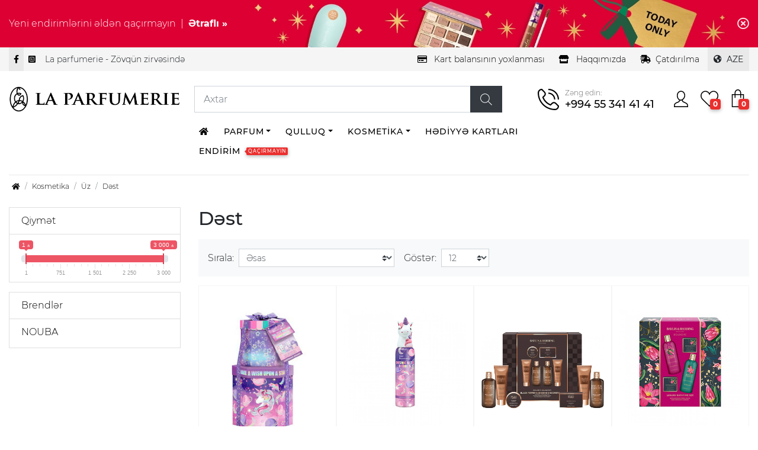

--- FILE ---
content_type: text/html; charset=utf-8
request_url: https://laparfumerie.az/index.php?route=product/category&path=61_73_83
body_size: 8356
content:
<!DOCTYPE html>
<html dir="ltr" lang="az" class="no-js">
<head>
  <base href="https://laparfumerie.az/" />
  <meta charset="utf-8">
  <meta name="author" content="Rashad Latifov | 994555759005">
  <meta name="description" content="">
  <meta name="viewport" content="width=device-width, initial-scale=1">
  <meta http-equiv="X-UA-Compatible" content="IE=edge">
  <title>Dəst</title>    <link href="https://laparfumerie.az/index.php?route=product/category&amp;path=83" rel="canonical" />    <link href="https://laparfumerie.az/index.php?route=product/category&amp;path=83&amp;page=2" rel="next" />  <link rel="shortcut icon" href="catalog/view/theme/laparfumerie/images/icon.svg"/>
  <link rel="apple-touch-icon" href="catalog/view/theme/laparfumerie/images/icon.svg"/>
  <link rel="mask-icon" sizes="any" href="catalog/view/theme/laparfumerie/images/icon.svg" color="#fff"/>
  <link rel="icon" href="catalog/view/theme/laparfumerie/images/icon.svg"/>
  <meta name="msapplication-TileImage" content="catalog/view/theme/laparfumerie/images/icon.svg"/>
  <meta property="og:url" content="https://laparfumerie.az/index.php?route=product/category&path=61_73_83"/>
  <meta property="og:title" content="Dəst"/>
  <meta property="og:description" content="La Parfumerie - La parfumerie - Zövqün zirvəsində"/>    <meta property="og:image" content="catalog/view/theme/laparfumerie/images/og-image.png">  <meta property="og:locale" content="az" />
  <link rel="stylesheet" href="catalog/view/theme/laparfumerie/bundles/lp.min.css?ver=1.0.2">
  <!-- Google tag (gtag.js) -->
  <script async src="https://www.googletagmanager.com/gtag/js?id=G-N24R1X2DNY"></script>
  <script>
    window.dataLayer = window.dataLayer || [];
    function gtag(){dataLayer.push(arguments);}
    gtag('js', new Date());

    gtag('config', 'G-N24R1X2DNY');
  </script>
</head>
<body>
<header class="mb-2">
  <div class="ads-bar overflow-hidden">
    <div class="container d-flex align-items-center position-relative"
         style="background-image: url(catalog/view/theme/laparfumerie/images/banners/topbar-ad-bg.jpeg);">
      <div class="d-flex flex-column flex-md-row text-white bg-ad-bg py-3">
        <p class="mb-0">Yeni endirimlərini əldən qaçırmayın</p><p class="mb-0 mx-2 d-none d-md-block">|</p>
        <a href="https://laparfumerie.az/index.php?route=product/category&amp;path=63" class="text-white font-weight-bold">Ətraflı »</a>
      </div>
      <div id="adsBarCloseBtn" class="close-button"><i class="far fa-times-circle"></i></div>
    </div>
  </div>
  <div class="top-bar">
    <div class="container d-flex align-items-center position-relative">
      <a class="top-bar-link px-2 mr-0" target="_blank" href="https://www.facebook.com/laparfumerie.baku">
        <i class="fab fa-facebook-f"></i>
      </a>
      <a class="top-bar-link px-2 mr-2" target="_blank" href="https://instagram.com/laparfumerie.az">
        <i class="fab fa-instagram-square"></i>
      </a>
      <p class="mb-0 d-none d-lg-block">La parfumerie - Zövqün zirvəsində</p>
      <div class="mr-auto"></div>
      <a class="top-bar-link mr-0 mr-xl-1" id="checkCartBalance"
      href="javascript:void(0)"
         data-title="Kart balansının yoxlanması"
      ><i class="far fa-credit-card mr-m mr-md-2"></i>
        <span class="d-none d-md-inline-block">Kart balansının yoxlanması</span>
      </a>
      <a class="top-bar-link mr-2 mr-xl-1" href="https://laparfumerie.az/index.php?route=information/information&amp;information_id=7">
        <i class="fas fa-store  mr-m mr-md-2"></i>
        <span class="d-none d-md-inline-block">Haqqımızda</span>
      </a>
      <a class="top-bar-link mr-0 mr-xl-1 d-none d-lg-block" href="https://laparfumerie.az/index.php?route=information/information&amp;information_id=6"><i class="fas fa-shipping-fast mr-2"></i>Çatdırılma</a>    <div class="language-switcher btn-group">
        <form action="https://laparfumerie.az/index.php?route=common/language/language" method="post" enctype="multipart/form-data" id="form-language">                    <button class="btn btn-light btn-sm dropdown-toggle" type="button" data-toggle="dropdown" aria-haspopup="true" aria-expanded="false">
                        <i class="fas fa-globe-americas mr-2"></i>AZE
                    </button>            <div class="dropdown-menu">                    <a href="javascript:void(0)" class="language-select" data-lang-code="az-az">AZE</a>                    <a href="javascript:void(0)" class="language-select" data-lang-code="ru-ru">RUS</a>                    <a href="javascript:void(0)" class="language-select" data-lang-code="en-gb">ENG</a>            </div>
            <input type="hidden" name="code" value=""/>
            <input type="hidden" name="redirect" value="https://laparfumerie.az/index.php?route=product/category&amp;path=61_73_83"/>
        </form>
    </div>
    </div>
  </div>
  <div class="container">
    <div class="main-navbar row no-gutters">
      <div class="col-12 col-sm-7 col-md-6 col-lg-4 col-xl-3 order-0">
        <div class="main-logo mx-auto mx-sm-0">              <img src="https://laparfumerie.az/image/catalog/laparfumerie-logo-new.png" title="La Parfumerie" alt="La Parfumerie">
              <div class="crismas-hat d-none"><img src="catalog/view/theme/laparfumerie/images/icons/hat3.svg" alt=""></div>          <a href="https://laparfumerie.az/index.php?route=common/home" class="stretched-link"></a>
        </div>
      </div>
      <div class="col-12 col-md-12 col-lg-5 col-xl-5 order-2 order-md-3 order-lg-1 mt-4 mt-lg-0"><form id="search" class="search-wr">
  <div class="input-group">
    <input name="search" type="text" class="form-control" value="" placeholder="Axtar" aria-label="Axtar" autocomplete="off">
    <div class="input-group-append">
      <button class="btn btn-dark px-3" type="submit">
        <img src="catalog/view/theme/laparfumerie/images/icons/search.svg" alt="">
      </button>
    </div>
  </div>
</form></div>
      <div class="col-12 col-sm-5 col-md-6 col-lg-3 col-xl-4 order-1 order-lg-2 d-flex pl-0 pl-lg-4 d-flex justify-items-end my-3 my-sm-0">
        <div class="phone-call ml-auto">
          <div class="icon"><img src="catalog/view/theme/laparfumerie/images/icons/phone-call.svg" alt=""></div>
          <div class="text d-none d-xl-flex">
            <span class="label text-nowrap">Zəng edin:</span>
            <span class="phone-number text-nowrap">+994 55 341 41 41</span>
          </div>
          <a href="tel:+994 55 341 41 41" class="stretched-link"></a>
        </div>
        <div class="navbar-buttons ml-0 ml-xl-3 mr-auto mr-sm-0">
          <a id="userProfileBtn" href="javascript:void(0)" data-title="Giriş" data-is-logged="0">
            <img src="catalog/view/theme/laparfumerie/images/icons/profile.svg" alt="">
            <span class="badge"></span>
          </a>
          <a href="https://laparfumerie.az/index.php?route=account/wishlist">
            <img src="catalog/view/theme/laparfumerie/images/icons/heart.svg" alt="">
            <span id="wishlistProductCount" class="badge">0</span>
          </a><a id="userCartModal" href="javascript:void(0)">
    <img src="catalog/view/theme/laparfumerie/images/icons/card.svg" alt="User Cart">
    <span id="cartProductCount" class="badge">0</span>
</a>
        </div>
      </div>
      <div class="col-12 col-xl-7 offset-0 offset-xl-3 order-3 pt-3">  <nav id="menu" class="navbar p-0">
    <div class="d-flex d-md-none align-items-center justify-content-center">
      <button
          type="button"
          class="hamburger hamburger--slider-r navbar-toggler"
          data-toggle="collapse"
          data-target="#menuCollapse"
          aria-expanded="false" aria-controls="menuCollapse"
          style="line-height: 1"
      ><span class="hamburger-box">
          <span class="hamburger-inner"></span>
          <span class="lead pl-5">Bölmələr</span>
        </span>
      </button>
    </div>
    <div class="collapse navbar-collapse" id="menuCollapse">
      <ul class="main-menu">
        <li class="menu-item">
          <a href="/" class="menu-item-link">
            <i class="fas fa-home d-none d-md-block"></i>
            <span class="d-block d-md-none">Ana səhifə</span>
          </a>
        </li>            <li class="menu-item dropdown">
              <a href="https://laparfumerie.az/index.php?route=product/category&amp;path=59" class="dropdown-toggle menu-item-link" data-toggle="dropdown">Parfum</a>
              <div class="dropdown-menu">                  <ul class="list-unstyled">                      <li><a href="https://laparfumerie.az/index.php?route=product/category&amp;path=59_64">Kişi üçün</a></li>                      <li><a href="https://laparfumerie.az/index.php?route=product/category&amp;path=59_65">Qadın üçün</a></li>                      <li><a href="https://laparfumerie.az/index.php?route=product/category&amp;path=59_66">Hər ikiniz üçün</a></li>                  </ul>                <a href="https://laparfumerie.az/index.php?route=product/category&amp;path=59" class="see-all small border-top">Hamısını göstər</a>
              </div>
            </li>            <li class="menu-item dropdown">
              <a href="https://laparfumerie.az/index.php?route=product/category&amp;path=60" class="dropdown-toggle menu-item-link" data-toggle="dropdown">Qulluq</a>
              <div class="dropdown-menu">                  <ul class="list-unstyled">                      <li><a href="https://laparfumerie.az/index.php?route=product/category&amp;path=60_84">Gözlər</a></li>                      <li><a href="https://laparfumerie.az/index.php?route=product/category&amp;path=60_81">Uşaqlar</a></li>                      <li><a href="https://laparfumerie.az/index.php?route=product/category&amp;path=60_80">Əllər</a></li>                      <li><a href="https://laparfumerie.az/index.php?route=product/category&amp;path=60_67">Üz</a></li>                      <li><a href="https://laparfumerie.az/index.php?route=product/category&amp;path=60_68">Bədən</a></li>                      <li><a href="https://laparfumerie.az/index.php?route=product/category&amp;path=60_69">Saçlar</a></li>                      <li><a href="https://laparfumerie.az/index.php?route=product/category&amp;path=60_70">Kişilər üçün</a></li>                  </ul>                <a href="https://laparfumerie.az/index.php?route=product/category&amp;path=60" class="see-all small border-top">Hamısını göstər</a>
              </div>
            </li>            <li class="menu-item dropdown">
              <a href="https://laparfumerie.az/index.php?route=product/category&amp;path=61" class="dropdown-toggle menu-item-link" data-toggle="dropdown">Kosmetika</a>
              <div class="dropdown-menu">                  <ul class="list-unstyled">                      <li><a href="https://laparfumerie.az/index.php?route=product/category&amp;path=61_73">Üz</a></li>                      <li><a href="https://laparfumerie.az/index.php?route=product/category&amp;path=61_74">Gözlər</a></li>                      <li><a href="https://laparfumerie.az/index.php?route=product/category&amp;path=61_75">Dodaqlar</a></li>                      <li><a href="https://laparfumerie.az/index.php?route=product/category&amp;path=61_76">Dırnaqlar</a></li>                      <li><a href="https://laparfumerie.az/index.php?route=product/category&amp;path=61_77">Aksesuarlar</a></li>                  </ul>                <a href="https://laparfumerie.az/index.php?route=product/category&amp;path=61" class="see-all small border-top">Hamısını göstər</a>
              </div>
            </li>            <li class="menu-item">
                <a class="menu-item-link" href="https://laparfumerie.az/index.php?route=product/category&amp;path=62">Hədiyyə kartları                </a>
            </li>            <li class="menu-item">
                <a class="menu-item-link" href="https://laparfumerie.az/index.php?route=product/category&amp;path=63">Endirim                    <div class="label-text"><span class="d-none d-md-inline-block">Qaçırmayın</span></div>                </a>
            </li>      </ul>
    </div>
  </nav>
      </div>
    </div>
  </div>
</header>

<div class="container mb-3">
	<ol class="breadcrumb">			<li class="breadcrumb-item"><a href="https://laparfumerie.az/index.php?route=common/home"><i class="fa fa-home"></i></a></li>			<li class="breadcrumb-item"><a href="https://laparfumerie.az/index.php?route=product/category&amp;path=61">Kosmetika</a></li>			<li class="breadcrumb-item"><a href="https://laparfumerie.az/index.php?route=product/category&amp;path=61_73">Üz</a></li>			<li class="breadcrumb-item"><a href="https://laparfumerie.az/index.php?route=product/category&amp;path=61_73_83">Dəst</a></li>	</ol>
</div>
<div id="product-category" class="container mb-5">
	<div class="row"><aside id="column-left" class="col-md-3 order-1 order-md-0"><div class="layernavigation-module">
  <div class="panel panel-default">
    <div class="layered">
      <div class="list-group">        <div class="category-filter-list-group mb-3">
          <a class="list-group-item">Qiymət</a>
          <div class="list-group-item">
            <input id="slider-price" class="irs-hidden-input" tabindex="-1" value="1;3000" type="hidden"/>
            <input id="price-from" type="hidden" value="1" name="price-from"/>
            <input id="price-to" type="hidden" value="3000" name="price-to"/>
          </div>
        </div>          <div class=" category-filter-list-group mb-3">
            <a class="list-group-item">Brendlər</a>
            <div class="list-group-item categories">
              <div id="filter-group1">                    <a class="a-filter add-filter d-block mb-1" href="javascript:void(0);" name="77">NOUBA</a>              </div>
            </div>
          </div>      </div>
    </div>
    <input type="hidden" class="filter-url" value="https://laparfumerie.az/index.php?route=product/ocfilter/category&path=83"/>
    <input type="hidden" class="price-url" value="https://laparfumerie.az/index.php?route=product/ocfilter/category&path=83"/>
  </div>
</div>
<script type="text/javascript">
    window.onload = function () {
        let ids = [],
            sliderPrice = $('#slider-price'),
            min_price = parseFloat('1'),
            max_price = parseFloat('3000'),
            current_min_price = parseFloat(sliderPrice.val().split(';')[0]),
            current_max_price = parseFloat(sliderPrice.val().split(';')[1]);

        sliderPrice.ionRangeSlider({
            type: "double",
            min: min_price,
            max: max_price,
            from: current_min_price,
            to: current_max_price,
            grid: true,
            postfix: ' ₼',
            onFinish: function (data) {
                current_min_price = data.from
                current_max_price = data.to
                let filter_url = $('.price-url').val();
                filter_url += '&price=' + current_min_price + ',' + current_max_price;
                ocfilter.filter(filter_url);
            },
        });

        $('.a-filter').click(function () {
            let id = $(this).attr('name');
            let filter_ids;
            let filter_url = $('.filter-url').val();
            if ($(this).hasClass('add-filter') === true) {
                ids.push(id);
            } else if ($(this).hasClass('remove-filter') === true) {
                ids = $.grep(ids, function (value) {
                    return value !== id;
                });
            }
            filter_ids = ids.join(',');
            filter_url += '&filter=' + filter_ids;
            ocfilter.filter(filter_url);
        });

        $('.clear-filter').click(function () {
            ids = [];
        });

        $(document).ajaxComplete(function () {
            let sliderPrice = $('#slider-price'),
                min_price = parseFloat($('#price-from').val()),
                max_price = parseFloat($('#price-to').val()),
                current_min_price = parseFloat(sliderPrice.val().split(';')[0]),
                current_max_price = parseFloat(sliderPrice.val().split(';')[1]);

            sliderPrice.ionRangeSlider({
                type: "double",
                grid: true,
                postfix: ' ₼',
                min: min_price,
                max: max_price,
                from: current_min_price,
                to: current_max_price,
                onFinish: function (data) {
                    current_min_price = data.from
                    current_max_price = data.to
                    let filter_url = $('.price-url').val();
                    filter_url += '&price=' + current_min_price + ',' + current_max_price;
                    ocfilter.filter(filter_url);
                },
            });

            $('.a-filter').click(function () {
                let id = $(this).attr('name');
                let filter_url = $('.filter-url').val();

                if ($(this).hasClass('add-filter') === true) {
                    ids.push(id);
                } else if ($(this).hasClass('remove-filter') === true) {
                    ids = $.grep(ids, function (value) {
                        return value !== id;
                    });
                }
                let filter_ids = ids.join(',');
                filter_url += '&filter=' + filter_ids;
                ocfilter.filter(filter_url);
            });

            $('.clear-filter').click(function () {
                ids = [];
            });
        });
    }
</script>

</aside>
		<div id="content" class="col-md-9 order-0 order-md-1">
			<h2 class="mb-3">Dəst</h2>				<div class="custom-category">					<div class="d-flex align-items-center bg-light p-3">
						<div class="btn-group btn-group-sm mr-auto d-none">
							<button type="button" id="list-view" class="btn btn-secondary" data-toggle="tooltip" title="Siyahı" data-original-title="Siyahı"><i class="fa fa-th-list"></i></button>
							<button type="button" id="grid-view" class="btn btn-secondary" data-toggle="tooltip" title="Cədvəl" data-original-title="Cədvəl"><i class="fa fa-th"></i></button>
						</div>
						<div class="d-flex flex-column flex-md-row">
							<div class="d-flex align-items-center form-group mb-2 mb-md-0 mr-3">
								<label class="mb-0 mr-2 text-nowrap" for="input-sort">Sırala:</label>
								<select id="input-sort" class="custom-select custom-select-sm" onchange="ocfilter.filter(this.value);">											<option value="https://laparfumerie.az/index.php?route=product/ocfilter/category&path=83&sort=p.sort_order&order=ASC" selected="selected">Əsas</option>											<option value="https://laparfumerie.az/index.php?route=product/ocfilter/category&path=83&sort=pd.name&order=ASC">Ad (A - Z)</option>											<option value="https://laparfumerie.az/index.php?route=product/ocfilter/category&path=83&sort=pd.name&order=DESC">Ad (Z - A)</option>											<option value="https://laparfumerie.az/index.php?route=product/ocfilter/category&path=83&sort=p.price&order=ASC">Qiymət (Aşağıdan &gt; Yuxarıya)</option>											<option value="https://laparfumerie.az/index.php?route=product/ocfilter/category&path=83&sort=p.price&order=DESC">Qiymət (Yuxarıdan &gt; Aşağıya)</option>											<option value="https://laparfumerie.az/index.php?route=product/ocfilter/category&path=83&sort=rating&order=DESC">Reytinq (Yuxarı)</option>											<option value="https://laparfumerie.az/index.php?route=product/ocfilter/category&path=83&sort=rating&order=ASC">Reytinq (Aşağı)</option>											<option value="https://laparfumerie.az/index.php?route=product/ocfilter/category&path=83&sort=p.model&order=ASC">Model (A - Z)</option>											<option value="https://laparfumerie.az/index.php?route=product/ocfilter/category&path=83&sort=p.model&order=DESC">Model (Z - A)</option>								</select>
							</div>
							<div class="d-flex align-items-center form-group mb-0">
								<label class="mb-0 mr-2" for="input-limit">Göstər:</label>
								<select id="input-limit" class="custom-select custom-select-sm" onchange="ocfilter.filter(this.value);">											<option value="https://laparfumerie.az/index.php?route=product/ocfilter/category&path=83&limit=12" selected="selected">12</option>											<option value="https://laparfumerie.az/index.php?route=product/ocfilter/category&path=83&limit=25">25</option>											<option value="https://laparfumerie.az/index.php?route=product/ocfilter/category&path=83&limit=50">50</option>											<option value="https://laparfumerie.az/index.php?route=product/ocfilter/category&path=83&limit=75">75</option>											<option value="https://laparfumerie.az/index.php?route=product/ocfilter/category&path=83&limit=100">100</option>								</select>
							</div>
						</div>
					</div>
					<div class="products row no-gutters"><div class="product col-6 col-sm-4 col-md-3 col-lg-3 bg-white">
  <div class="product-image">
    <img src="https://laparfumerie.az/image/cache/catalog/BaylisHarding/98bb415a-f568-42e1-b0a4-16c054db88ce_1813304553-800x1096.jpg" alt="Baylis &amp; Harding Beauticology Cosmic Pamper Pr..." title="Baylis &amp; Harding Beauticology Cosmic Pamper Pr...">
  </div>
  <div class="product-body">
    <div class="product-title">Baylis &amp; Harding Beauticology Cosmic Pamper Pr...</div>      <div class="product-price">          <span>58.0 ₼</span>      </div>  </div>
  <div class="product-badges">  </div>
  <div class="product-actions">
    <button class="add-to-favorite btn btn-sm btn-link" title="Arzu siyahısına əlavə et" onclick="wishlist.add('4091');"><i class="fas fa-heart"></i></button>
    <button class="add-to-basket btn btn-sm btn-dark mt-auto text-center" onclick="cart.add('4091', '1');">
      <i class="fas fa-shopping-cart mr-0 mr-xl-2"></i>
      <span class="d-none d-xl-block">Səbətə at</span>
    </button>
  </div>
  <a href="https://laparfumerie.az/index.php?route=product/product&amp;path=61_73_83&amp;product_id=4091" class="stretched-link"></a>
</div><div class="product col-6 col-sm-4 col-md-3 col-lg-3 bg-white">
  <div class="product-image">
    <img src="https://laparfumerie.az/image/cache/catalog/BaylisHarding/BC25TOPPER-800x1096.jpg" alt="Baylis &amp; Harding Beauticology Cosmic Unicorn C..." title="Baylis &amp; Harding Beauticology Cosmic Unicorn C...">
  </div>
  <div class="product-body">
    <div class="product-title">Baylis &amp; Harding Beauticology Cosmic Unicorn C...</div>      <div class="product-price">          <span>23.0 ₼</span>      </div>  </div>
  <div class="product-badges">  </div>
  <div class="product-actions">
    <button class="add-to-favorite btn btn-sm btn-link" title="Arzu siyahısına əlavə et" onclick="wishlist.add('4093');"><i class="fas fa-heart"></i></button>
    <button class="add-to-basket btn btn-sm btn-dark mt-auto text-center" onclick="cart.add('4093', '1');">
      <i class="fas fa-shopping-cart mr-0 mr-xl-2"></i>
      <span class="d-none d-xl-block">Səbətə at</span>
    </button>
  </div>
  <a href="https://laparfumerie.az/index.php?route=product/product&amp;path=61_73_83&amp;product_id=4093" class="stretched-link"></a>
</div><div class="product col-6 col-sm-4 col-md-3 col-lg-3 bg-white">
  <div class="product-image">
    <img src="https://laparfumerie.az/image/cache/catalog/BaylisHarding/61wij4ZMLXL._AC_UF894,1000_QL80_-800x1096.jpg" alt="Baylis &amp; Harding Black Pepper &amp; Ginseng Me..." title="Baylis &amp; Harding Black Pepper &amp; Ginseng Me...">
  </div>
  <div class="product-body">
    <div class="product-title">Baylis &amp; Harding Black Pepper &amp; Ginseng Me...</div>      <div class="product-price">          <span>121.0 ₼</span>      </div>  </div>
  <div class="product-badges">  </div>
  <div class="product-actions">
    <button class="add-to-favorite btn btn-sm btn-link" title="Arzu siyahısına əlavə et" onclick="wishlist.add('4103');"><i class="fas fa-heart"></i></button>
    <button class="add-to-basket btn btn-sm btn-dark mt-auto text-center" onclick="cart.add('4103', '1');">
      <i class="fas fa-shopping-cart mr-0 mr-xl-2"></i>
      <span class="d-none d-xl-block">Səbətə at</span>
    </button>
  </div>
  <a href="https://laparfumerie.az/index.php?route=product/product&amp;path=61_73_83&amp;product_id=4103" class="stretched-link"></a>
</div><div class="product col-6 col-sm-4 col-md-3 col-lg-3 bg-white">
  <div class="product-image">
    <img src="https://laparfumerie.az/image/cache/catalog/BaylisHarding/BD254PC-800x1096.jpg" alt="Baylis &amp; Harding Boudoire Indulgent Bathing Gi..." title="Baylis &amp; Harding Boudoire Indulgent Bathing Gi...">
  </div>
  <div class="product-body">
    <div class="product-title">Baylis &amp; Harding Boudoire Indulgent Bathing Gi...</div>      <div class="product-price">          <span>96.0 ₼</span>      </div>  </div>
  <div class="product-badges">  </div>
  <div class="product-actions">
    <button class="add-to-favorite btn btn-sm btn-link" title="Arzu siyahısına əlavə et" onclick="wishlist.add('4096');"><i class="fas fa-heart"></i></button>
    <button class="add-to-basket btn btn-sm btn-dark mt-auto text-center" onclick="cart.add('4096', '1');">
      <i class="fas fa-shopping-cart mr-0 mr-xl-2"></i>
      <span class="d-none d-xl-block">Səbətə at</span>
    </button>
  </div>
  <a href="https://laparfumerie.az/index.php?route=product/product&amp;path=61_73_83&amp;product_id=4096" class="stretched-link"></a>
</div><div class="product col-6 col-sm-4 col-md-3 col-lg-3 bg-white">
  <div class="product-image">
    <img src="https://laparfumerie.az/image/cache/catalog/BaylisHarding/BD257MINI-800x1096.jpg" alt="Baylis &amp; Harding Boudoire Luxury 7 Day Essenti..." title="Baylis &amp; Harding Boudoire Luxury 7 Day Essenti...">
  </div>
  <div class="product-body">
    <div class="product-title">Baylis &amp; Harding Boudoire Luxury 7 Day Essenti...</div>      <div class="product-price">          <span>66.0 ₼</span>      </div>  </div>
  <div class="product-badges">  </div>
  <div class="product-actions">
    <button class="add-to-favorite btn btn-sm btn-link" title="Arzu siyahısına əlavə et" onclick="wishlist.add('4098');"><i class="fas fa-heart"></i></button>
    <button class="add-to-basket btn btn-sm btn-dark mt-auto text-center" onclick="cart.add('4098', '1');">
      <i class="fas fa-shopping-cart mr-0 mr-xl-2"></i>
      <span class="d-none d-xl-block">Səbətə at</span>
    </button>
  </div>
  <a href="https://laparfumerie.az/index.php?route=product/product&amp;path=61_73_83&amp;product_id=4098" class="stretched-link"></a>
</div><div class="product col-6 col-sm-4 col-md-3 col-lg-3 bg-white">
  <div class="product-image">
    <img src="https://laparfumerie.az/image/cache/catalog/BaylisHarding/BD252BTL-800x1096.jpg" alt="Baylis &amp; Harding Boudoire Luxury Hand Care Gif..." title="Baylis &amp; Harding Boudoire Luxury Hand Care Gif...">
  </div>
  <div class="product-body">
    <div class="product-title">Baylis &amp; Harding Boudoire Luxury Hand Care Gif...</div>      <div class="product-price">          <span>40.0 ₼</span>      </div>  </div>
  <div class="product-badges">  </div>
  <div class="product-actions">
    <button class="add-to-favorite btn btn-sm btn-link" title="Arzu siyahısına əlavə et" onclick="wishlist.add('4094');"><i class="fas fa-heart"></i></button>
    <button class="add-to-basket btn btn-sm btn-dark mt-auto text-center" onclick="cart.add('4094', '1');">
      <i class="fas fa-shopping-cart mr-0 mr-xl-2"></i>
      <span class="d-none d-xl-block">Səbətə at</span>
    </button>
  </div>
  <a href="https://laparfumerie.az/index.php?route=product/product&amp;path=61_73_83&amp;product_id=4094" class="stretched-link"></a>
</div><div class="product col-6 col-sm-4 col-md-3 col-lg-3 bg-white">
  <div class="product-image">
    <img src="https://laparfumerie.az/image/cache/catalog/BaylisHarding/BD253HTREATS-800x1096.jpg" alt="Baylis &amp; Harding Boudoire Luxury Hand Treats G..." title="Baylis &amp; Harding Boudoire Luxury Hand Treats G...">
  </div>
  <div class="product-body">
    <div class="product-title">Baylis &amp; Harding Boudoire Luxury Hand Treats G...</div>      <div class="product-price">          <span>37.0 ₼</span>      </div>  </div>
  <div class="product-badges">  </div>
  <div class="product-actions">
    <button class="add-to-favorite btn btn-sm btn-link" title="Arzu siyahısına əlavə et" onclick="wishlist.add('4095');"><i class="fas fa-heart"></i></button>
    <button class="add-to-basket btn btn-sm btn-dark mt-auto text-center" onclick="cart.add('4095', '1');">
      <i class="fas fa-shopping-cart mr-0 mr-xl-2"></i>
      <span class="d-none d-xl-block">Səbətə at</span>
    </button>
  </div>
  <a href="https://laparfumerie.az/index.php?route=product/product&amp;path=61_73_83&amp;product_id=4095" class="stretched-link"></a>
</div><div class="product col-6 col-sm-4 col-md-3 col-lg-3 bg-white">
  <div class="product-image">
    <img src="https://laparfumerie.az/image/cache/catalog/BaylisHarding/71fvzx-n1mlacuf8941000ql80-800x1096.jpg" alt="Baylis &amp; Harding Boudoire Luxury Pamper Presen..." title="Baylis &amp; Harding Boudoire Luxury Pamper Presen...">
  </div>
  <div class="product-body">
    <div class="product-title">Baylis &amp; Harding Boudoire Luxury Pamper Presen...</div>      <div class="product-price">          <span>58.0 ₼</span>      </div>  </div>
  <div class="product-badges">  </div>
  <div class="product-actions">
    <button class="add-to-favorite btn btn-sm btn-link" title="Arzu siyahısına əlavə et" onclick="wishlist.add('4100');"><i class="fas fa-heart"></i></button>
    <button class="add-to-basket btn btn-sm btn-dark mt-auto text-center" onclick="cart.add('4100', '1');">
      <i class="fas fa-shopping-cart mr-0 mr-xl-2"></i>
      <span class="d-none d-xl-block">Səbətə at</span>
    </button>
  </div>
  <a href="https://laparfumerie.az/index.php?route=product/product&amp;path=61_73_83&amp;product_id=4100" class="stretched-link"></a>
</div><div class="product col-6 col-sm-4 col-md-3 col-lg-3 bg-white">
  <div class="product-image">
    <img src="https://laparfumerie.az/image/cache/catalog/BaylisHarding/baylis-and-harding-mens-citrus-lime-and-mint-tray-set-dd325c0b5dda26e370cdb533c071f3c23ebd724c99d12b6b1fbc0c922f2fdea1-800x1096.jpg" alt="Baylis &amp; Harding Citrus, Lime &amp; Mint Men's..." title="Baylis &amp; Harding Citrus, Lime &amp; Mint Men's...">
  </div>
  <div class="product-body">
    <div class="product-title">Baylis &amp; Harding Citrus, Lime &amp; Mint Men's...</div>      <div class="product-price">          <span>121.0 ₼</span>      </div>  </div>
  <div class="product-badges">  </div>
  <div class="product-actions">
    <button class="add-to-favorite btn btn-sm btn-link" title="Arzu siyahısına əlavə et" onclick="wishlist.add('4106');"><i class="fas fa-heart"></i></button>
    <button class="add-to-basket btn btn-sm btn-dark mt-auto text-center" onclick="cart.add('4106', '1');">
      <i class="fas fa-shopping-cart mr-0 mr-xl-2"></i>
      <span class="d-none d-xl-block">Səbətə at</span>
    </button>
  </div>
  <a href="https://laparfumerie.az/index.php?route=product/product&amp;path=61_73_83&amp;product_id=4106" class="stretched-link"></a>
</div><div class="product col-6 col-sm-4 col-md-3 col-lg-3 bg-white">
  <div class="product-image">
    <img src="https://laparfumerie.az/image/cache/catalog/BaylisHarding/71nWPg5tl7L._AC_UF894,1000_QL80_-800x1096.jpg" alt="Baylis &amp; Harding Citrus, Lime &amp; Mint Men's..." title="Baylis &amp; Harding Citrus, Lime &amp; Mint Men's...">
  </div>
  <div class="product-body">
    <div class="product-title">Baylis &amp; Harding Citrus, Lime &amp; Mint Men's...</div>      <div class="product-price">          <span>56.0 ₼</span>      </div>  </div>
  <div class="product-badges">  </div>
  <div class="product-actions">
    <button class="add-to-favorite btn btn-sm btn-link" title="Arzu siyahısına əlavə et" onclick="wishlist.add('4104');"><i class="fas fa-heart"></i></button>
    <button class="add-to-basket btn btn-sm btn-dark mt-auto text-center" onclick="cart.add('4104', '1');">
      <i class="fas fa-shopping-cart mr-0 mr-xl-2"></i>
      <span class="d-none d-xl-block">Səbətə at</span>
    </button>
  </div>
  <a href="https://laparfumerie.az/index.php?route=product/product&amp;path=61_73_83&amp;product_id=4104" class="stretched-link"></a>
</div><div class="product col-6 col-sm-4 col-md-3 col-lg-3 bg-white">
  <div class="product-image">
    <img src="https://laparfumerie.az/image/cache/catalog/BaylisHarding/71VcpbEcFFL._AC_UF894,1000_QL80_-800x1096.jpg" alt="Baylis &amp; Harding Citrus, Lime &amp; Mint Men's..." title="Baylis &amp; Harding Citrus, Lime &amp; Mint Men's...">
  </div>
  <div class="product-body">
    <div class="product-title">Baylis &amp; Harding Citrus, Lime &amp; Mint Men's...</div>      <div class="product-price">          <span>36.0 ₼</span>      </div>  </div>
  <div class="product-badges">  </div>
  <div class="product-actions">
    <button class="add-to-favorite btn btn-sm btn-link" title="Arzu siyahısına əlavə et" onclick="wishlist.add('4105');"><i class="fas fa-heart"></i></button>
    <button class="add-to-basket btn btn-sm btn-dark mt-auto text-center" onclick="cart.add('4105', '1');">
      <i class="fas fa-shopping-cart mr-0 mr-xl-2"></i>
      <span class="d-none d-xl-block">Səbətə at</span>
    </button>
  </div>
  <a href="https://laparfumerie.az/index.php?route=product/product&amp;path=61_73_83&amp;product_id=4105" class="stretched-link"></a>
</div><div class="product col-6 col-sm-4 col-md-3 col-lg-3 bg-white">
  <div class="product-image">
    <img src="https://laparfumerie.az/image/cache/catalog/BaylisHarding/10361984-800x1096.jpg" alt="Baylis &amp; Harding Football Kick Off Bath Kit Gi..." title="Baylis &amp; Harding Football Kick Off Bath Kit Gi...">
  </div>
  <div class="product-body">
    <div class="product-title">Baylis &amp; Harding Football Kick Off Bath Kit Gi...</div>      <div class="product-price">          <span>107.0 ₼</span>      </div>  </div>
  <div class="product-badges">  </div>
  <div class="product-actions">
    <button class="add-to-favorite btn btn-sm btn-link" title="Arzu siyahısına əlavə et" onclick="wishlist.add('4107');"><i class="fas fa-heart"></i></button>
    <button class="add-to-basket btn btn-sm btn-dark mt-auto text-center" onclick="cart.add('4107', '1');">
      <i class="fas fa-shopping-cart mr-0 mr-xl-2"></i>
      <span class="d-none d-xl-block">Səbətə at</span>
    </button>
  </div>
  <a href="https://laparfumerie.az/index.php?route=product/product&amp;path=61_73_83&amp;product_id=4107" class="stretched-link"></a>
</div>					</div>
					<div class="row align-items-center mt-3">
						<div class="col-sm-6 text-left"><ul class="pagination"><li class="page-item active"><a class="page-link">1</a></li><li class="page-item"><a class="page-link" href="https://laparfumerie.az/index.php?route=product/category&amp;path=61_73_83&amp;page=2">2</a></li><li class="page-item"><a class="page-link" href="https://laparfumerie.az/index.php?route=product/category&amp;path=61_73_83&amp;page=2"><i class="fas fa-angle-right"></i></a></li><li class="page-item"><a class="page-link" href="https://laparfumerie.az/index.php?route=product/category&amp;path=61_73_83&amp;page=2"><i class="fas fa-angle-double-right"></i></a></li></ul></div>
						<div class="col-sm-6 text-right mb-2"><!--Показано с 1 по 12 из -->Cəmi 21 məhsul <!-- (2 страниц)--></div>
					</div>
					<div id="loading" class="ajax-loader loading_two" style="display: none;">
						<div class="spinner">
							<span class="spinner-border" role="status"></span>Yüklənir...
						</div>
					</div>
				</div>
		</div>
	</div>
</div>
<div class="bg-dark py-5">
    <div class="container row no-gutters mx-auto text-white">
        <div class="col-6 col-md-3 d-flex flex-column flex-lg-row align-items-center align-items-lg-start2 mb-5 mb-md-0">
            <img
                src="catalog/view/theme/laparfumerie/images/orijinal-mallar.png"
                class="mr-0 mr-lg-3 mb-3 mb-lg-0 flex-grow-1"
                style="max-height: 60px; max-width: 60px;" alt=""
            />
            <div class="d-flex flex-column flex-grow-0 pr-0 pr-lg-3">
                <strong>Orijinal ətirlər</strong>
                <span class="d-none d-lg-block">Parfumeriya və kosmetika</span>
            </div>
        </div>
        <div class="col-6 col-md-3 d-flex flex-column flex-lg-row align-items-center align-items-lg-start2 mb-5 mb-md-0">
            <img
                src="catalog/view/theme/laparfumerie/images/daim-endirimler.png"
                class="mr-0 mr-lg-3 mb-3 mb-lg-0 flex-grow-1"
                style="max-height: 60px; max-width: 60px;" alt=""
            />
            <div class="d-flex flex-column flex-grow-0 pr-0 pr-lg-3">
                <strong>Daim endirimlər</strong>
                <span class="d-none d-lg-block">60%-dək endirimlər</span>
            </div>
        </div>
        <div class="col-6 col-md-3 d-flex flex-column flex-lg-row align-items-center align-items-lg-start2 mb-0">
            <img
                src="catalog/view/theme/laparfumerie/images/online-odenish.png"
                class="mr-0 mr-lg-3 mb-3 mb-lg-0 flex-grow-1"
                style="max-height: 60px; max-width: 60px;" alt=""
            />
            <div class="d-flex flex-column flex-grow-0 pr-0 pr-lg-3">
                <strong>Onlayn Ödəniş imkanı</strong>
                <span class="d-none d-lg-block">Təhlükəsiz ödəniş</span>
            </div>
        </div>
        <div class="col-6 col-md-3 d-flex flex-column flex-lg-row align-items-center align-items-lg-start2 mb-0">
            <img
                src="catalog/view/theme/laparfumerie/images/chatdirilma-zamani-odenish.png"
                class="mr-0 mr-lg-3 mb-3 mb-lg-0 flex-grow-1"
                style="max-height: 60px; max-width: 60px;" alt=""
            />
            <div class="d-flex flex-column flex-grow-0 pr-0 pr-lg-3">
                <strong>Çatdırılmada ödəniş</strong>
                <span class="d-none d-lg-block">Rahat ödəniş imkanı</span>
            </div>
        </div>
    </div>
</div>
<footer>
    <div class="container position-relative">
        <div class="row">
            <div class="col-12 col-lg-5 col-xl-4 bg-first d-flex flex-column h-100 py-5 pr-4">
                <a href="/"><img src="https://laparfumerie.az/image/catalog/laparfumerie-logo-new.png" class="mb-4" style="max-width: 270px;" alt=""></a>
                <p class="mb-4">
                    <span>"La Parfumerie" perfumery&cosmetics şirkəti Azərbaycanda ən məşhur zəncirlərdən biridir. "La Parfumerie" şirkəti 1998-ci ildə yaradılıb.  </span>
                    <a class="text-decoration-none d-block d-lg-inline-block" href="https://laparfumerie.az/index.php?route=information/information&amp;information_id=7">Ətraflı »</a>
                </p>
                <div class="mb-4">
                    <h5 class="mb-3">Dəstək lazımdır?!</h5>
                    <div class="footer-call mb-4 mr-4">
                        <div class="icon"><img src="catalog/view/theme/laparfumerie/images/icons/phone-call-active.svg" alt=""></div>
                        <div class="text">
                            <span class="label">Zəng edin:</span>
                            <span class="phone-number">+994 55 341 41 41</span>
                        </div>
                        <a href="tel:+994 55 341 41 41" class="stretched-link"></a>
                    </div>
                    <div class="footer-call mb-4">
                        <div class="icon"><img src="catalog/view/theme/laparfumerie/images/icons/whatsapp-active.svg" alt=""></div>
                        <div class="text">
                            <span class="label">WhatsApp-da yazın:</span>
                            <span class="phone-number">+994 55 341 41 41</span>
                        </div>
                        <a target="_blank" href="https://wa.me/994553414141" class="stretched-link"></a>
                    </div>
                    <div class="d-flex align-items-center mb-4">
                        <!--<span class="mr-2">Bizi izləyin:</span>-->
                        <a target="_blank" href="https://www.facebook.com/laparfumerie.baku">
                            <img src="catalog/view/theme/laparfumerie/images/icons/facebook.svg"
                                 style="max-width: 30px;" class="mr-2" alt=""
                            >
                        </a>
                        <a target="_blank" href="https://instagram.com/laparfumerie.az">
                            <img src="catalog/view/theme/laparfumerie/images/icons/instagram.svg"
                                 style="max-width: 30px;" class="mr-2" alt=""
                            >
                        </a>
                        <a class="footer-icon-button" href="https://laparfumerie.az/index.php?route=information/information&amp;information_id=8"><i class="fas fa-store mr-2"></i>Filial şəbəkəsi</a>
                    </div>
                </div>
                <p class="mb-1">VÖEN: 1802926652</p>
                <p class="mb-1">AZ1000, Nizami 83/3, Bakı, Azərbaycan</p>
                <p class="mb-4">2018-2026 © Bütün hüqüqlar qorunur</p>
                <p class="mt-auto mb-auto">Sayt <a href="https://alisolutions.az" target="_blank" class="text-dark font-weight-normal">Ali Solutions</a> tərəfindən hazırlanıb</p>
            </div>
            <div class="col-12 col-lg-7 col-xl-8 bg-second d-flex flex-column py-4 py-lg-5 pl-3 pl-lg-5">
                <div class="row mb-4">                    <div class="col-12 col-sm-6 col-md-6 col-lg-6 col-xl-3 mb-5">
                        <h6 class="widget-title">Məlumat</h6>
                        <ul class="widget-menu">                                <li><a href="https://laparfumerie.az/index.php?route=information/information&amp;information_id=7">Haqqımızda</a></li>                                <li><a href="https://laparfumerie.az/index.php?route=information/information&amp;information_id=6">Çatdırılma</a></li>                                <li><a href="https://laparfumerie.az/index.php?route=information/information&amp;information_id=3"> Təhlükəsizlik siyasəti</a></li>                                <li><a href="https://laparfumerie.az/index.php?route=information/information&amp;information_id=5">İstifadə şərtləri</a></li>                                <li><a href="https://laparfumerie.az/index.php?route=information/information&amp;information_id=8">Filial şəbəkəsi</a></li>                                <li><a href="https://laparfumerie.az/index.php?route=information/information&amp;information_id=9">Klub kartları</a></li>                            <li class="mt-4"><a href="https://laparfumerie.az/index.php?route=account/account">Hesabım</a></li>
                            <li><a href="https://laparfumerie.az/index.php?route=account/order">Sifariş tarixçəsi</a></li>
                            <li><a href="https://laparfumerie.az/index.php?route=account/wishlist">Arzu siyahısı</a></li>
                            <li><a href="https://laparfumerie.az/index.php?route=account/newsletter">Xəbər bülleteni</a></li>
                        </ul>
                    </div>                    <div class="col-12 col-sm-6 col-md-6 col-lg-6 col-xl-3 mb-5">
                        <h6 class="widget-title">Müştəri xidmətləri</h6>
                        <ul class="widget-menu">
                            <li><a href="https://laparfumerie.az/index.php?route=information/contact">Əlaqə</a></li>
                            <li><a href="https://laparfumerie.az/index.php?route=information/information&amp;information_id=10">Geri qaytarma</a></li>
                            <li><a href="https://laparfumerie.az/index.php?route=information/sitemap">Sayt xəritəsi</a></li>
                            <li><a href="https://laparfumerie.az/index.php?route=product/manufacturer">Brendlər</a></li>
                            <li><a href="https://laparfumerie.az/index.php?route=product/special">Xüsusi təkliflər</a></li>
                        </ul>
                    </div>
                    <div class="col-12 col-md-12 col-xl-6 mb-0 mb-md-0">
                        <h6 class="widget-title">Xəbər bülleteni</h6>
                        <p class="mb-4">Yeni məhsullar, endirimlər, yeniliklər və s. sizi maraqlandıran yeniliklər haqqıda e-poçt bildişi alacaqsınız.</p>
                        <form class="footer-newsletter mb-4 col-md-10 col-xl-12 p-0" action="">
                            <div class="input-group">
                                <input
                                    name="email" type="email" class="form-control"
                                    placeholder="E-poçtunuzu yazın..."
                                    aria-label="Abunə ol"
                                >
                                <div class="input-group-append">
                                    <button class="btn btn-dark px-3" type="submit">Abunə ol</button>
                                </div>
                            </div>
                        </form>
                        <p class="mb-4">İndi bülletenlərimizə abunə olun və yeni kolleksiyalar, ən son baxış kitabları və eksklüziv təkliflərdən xəbərdar olun.</p>
                    </div>
                </div>
                <img src="catalog/view/theme/laparfumerie/images/payment-method-icons.png" class="mt-auto" style="max-width: 400px;" alt="">
            </div>
        </div>
    </div>
</footer>
<div class="modal alis-full-modal fade" aria-hidden="true">
    <div class="modal-dialog">
        <div class="modal-content">
            <div class="modal-header sticky-top">
                <h5 class="modal-title mr-auto">La Parfumerie</h5>
                <div class="modal-action mr-3"></div>
                <button type="button" class="close" data-dismiss="modal" aria-label="Close">
                    <i class="fas fa-times"></i>
                </button>
            </div>
            <div class="modal-body">
                <div class="d-flex justify-content-center align-items-center p-5">
                    <div class="spinner-border mr-3" role="status" style="border-width: 2px;">
                        <span class="sr-only">yüklənir...</span>
                    </div>yüklənir...
                </div>
            </div>
        </div>
    </div>
</div>
<div aria-live="polite" aria-atomic="true">
    <div class="toast-wrapper"></div>
</div>
<script src="catalog/view/theme/laparfumerie/bundles/lp.min.js?ver=1.0.2"></script>
<script src="catalog/view/javascript/common.js?ver=1.0.2"></script>    <script src="catalog/view/javascript/occategorygrid/filter.js?ver=1.0.2" type="text/javascript"></script><!-- Messenger Плагин чата Code -->
<div id="fb-root"></div>
<!-- Your Плагин чата code -->
<div id="fb-customer-chat" class="fb-customerchat">
</div>
<script>
    var chatbox = document.getElementById('fb-customer-chat');
    chatbox.setAttribute("page_id", "208371550409");
    chatbox.setAttribute("attribution", "biz_inbox");
</script>
<!-- Your SDK code -->
<script>
    window.fbAsyncInit = function() {
        FB.init({
            xfbml            : true,
            version          : 'v13.0'
        });
    };
    (function(d, s, id) {
        var js, fjs = d.getElementsByTagName(s)[0];
        if (d.getElementById(id)) return;
        js = d.createElement(s); js.id = id;
        js.src = 'https://connect.facebook.net/ru_RU/sdk/xfbml.customerchat.js';
        fjs.parentNode.insertBefore(js, fjs);
    }(document, 'script', 'facebook-jssdk'));
</script>
<script defer src="https://static.cloudflareinsights.com/beacon.min.js/vcd15cbe7772f49c399c6a5babf22c1241717689176015" integrity="sha512-ZpsOmlRQV6y907TI0dKBHq9Md29nnaEIPlkf84rnaERnq6zvWvPUqr2ft8M1aS28oN72PdrCzSjY4U6VaAw1EQ==" data-cf-beacon='{"version":"2024.11.0","token":"f2d02cf6397747469e9c02c82657bdf5","r":1,"server_timing":{"name":{"cfCacheStatus":true,"cfEdge":true,"cfExtPri":true,"cfL4":true,"cfOrigin":true,"cfSpeedBrain":true},"location_startswith":null}}' crossorigin="anonymous"></script>
</body>
</html> 


--- FILE ---
content_type: application/javascript
request_url: https://laparfumerie.az/catalog/view/javascript/common.js?ver=1.0.2
body_size: 3762
content:
const Toast = Swal.mixin({
	toast: true,
	position: 'top-end',
	showConfirmButton: false,
	timer: 4000,
	timerProgressBar: true,
	didOpen: (toast) => {
		toast.addEventListener('mouseenter', Swal.stopTimer)
		toast.addEventListener('mouseleave', Swal.resumeTimer)
	}
})

function getURLVar(key) {
	var value = [];

	var query = String(document.location).split('?');

	if (query[1]) {
		var part = query[1].split('&');

		for (i = 0; i < part.length; i++) {
			var data = part[i].split('=');

			if (data[0] && data[1]) {
				value[data[0]] = data[1];
			}
		}

		if (value[key]) {
			return value[key];
		} else {
			return '';
		}
	}
}
function isEmpty( el ){
  return !$.trim(el.html())
}
$(document).ajaxStop(function() {
	function isEmpty( el ){
		return !$.trim(el.html())
	}
	if (!isEmpty($('#product'))) {
		  $('#product .option-container').addClass('has-option');      
	}	
});
function divWidthMenu() {
	
}
function customResponsive(){
	var window_w = parseInt($(window).width());	
	
	$("#logo img").each(function() {
        if( this.complete ) {
            divWidthMenu.call( this );
        } else {
            $(this).one('load', divWidthMenu);
        }
    });
	
}
$(window).resize(function() {
	customResponsive();
});


//sticky menu
function stickyMenu(){
	var winInnW = window.innerWidth;
	var winScrT = $(window).scrollTop();
	var headerSpaceH = $('.container-fix').outerHeight(true);
	var scroll = $(window).scrollTop();
	var currentP = 0;
	stickyOffset = $('header').outerHeight(true);
	
	$('.headerSpace').remove();	
	$('.container-fix').after('<div class="headerSpace unvisible" style="height: '+headerSpaceH+'px;" ></div>');	
	currentP = $(window).scrollTop();
}

$(document).ready(function() {
	
	// move header
	$(".header-top").after('<div class="categories-thumb"></div>');	
	var container_fix = $('.container-fix');
	var container_fix_categories_thumb = $('.categories-thumb');
	container_fix.appendTo(container_fix_categories_thumb);
	$('.container-fix').after($('.category-name'));
	
	// move title occountdown_module 
	$('.countdown-style1 .module-title').prependTo('.countdown-style1 .list-style .item-inner .caption');
	
	//stickyMenu();
	var sticky_menu = $('#sticky-menu').attr('data-sticky');
	if (sticky_menu==1){
		$(window).on('resize scroll', stickyMenu);	
	}
	
	$('.container-fix').hover(function(){ 
		$(this).addClass("fix-header-act");
	},function(){ 
		$(this).removeClass("fix-header-act");
	});
	
	customResponsive();
	
	if (!isEmpty($('#product'))) {
		  $('#product .option-container').addClass('has-option');      
	}
	if (!isEmpty($('#product2'))) {
		  $('#product2 .option-container').addClass('has-option');      
	}
	
	// Highlight any found errors
	$('.text-danger').each(function() {
		var element = $(this).parent().parent();

		if (element.hasClass('form-group')) {
			element.addClass('has-error');
		}
	});

	// Currency
	$('#form-currency .currency-select').on('click', function(e) {
		e.preventDefault();

		$('#form-currency input[name=\'code\']').val($(this).attr('name'));

		$('#form-currency').submit();
	});

	// Language
	// $('#form-language .language-select').on('click', function(e) {
	// 	e.preventDefault();
	//
	// 	$('#form-language input[name=\'code\']').val($(this).attr('name'));
	//
	// 	$('#form-language').submit();
	// });

	/* Search */
	$('#search input[name=\'search\']').parent().find('button').on('click', function() {
		var url = $('base').attr('href') + 'index.php?route=product/search';

		var value = $('header #search input[name=\'search\']').val();

		if (value) {
			url += '&search=' + encodeURIComponent(value);
		}

		location = url;
	});

	$('#search input[name=\'search\']').on('keydown', function(e) {
		if (e.keyCode == 13) {
			$('header #search input[name=\'search\']').parent().find('button').trigger('click');
		}
	});

	// Menu
	$('#menu .dropdown-menu').each(function() {
		var menu = $('#menu').offset();
		var dropdown = $(this).parent().offset();

		var i = (dropdown.left + $(this).outerWidth()) - (menu.left + $('#menu').outerWidth());

		if (i > 0) {
			$(this).css('margin-left', '-' + (i + 10) + 'px');
		}
	});

	// Product List
	$('#list-view').click(function() {
		$('.custom-products').addClass('custom-products-row');
		$(this).addClass('selected');
		$('#grid-view').removeClass('selected');
		$('#content .product-grid > .clearfix').remove();
		$('#content .product-grid').attr('class', 'product-layout product-list col-xs-12');
		$('#content .product-list .caption').addClass('col-md-8 col-sm-8 col-sms-12');
		$('#content .product-list .image').addClass('col-md-4 col-sm-4 col-sms-12');
		

		localStorage.setItem('display', 'list');
	});
    $('.btn-list').click(function() {
		$('.custom-products').addClass('custom-products-row');
		$(this).addClass('selected');
		$('#grid-view').removeClass('selected');
		$('#content .product-grid > .clearfix').remove();
		$('#content .product-grid').attr('class', 'product-layout product-list col-xs-12');
		$('#content .custom-products-row .product-list .caption').addClass('col-md-8 col-sm-8 col-sms-12');
		$('#content .custom-products-row .product-list .images-container').addClass('col-md-4 col-sm-4 col-sms-12');
		

		localStorage.setItem('display', 'list');
	});
	// Product Grid
	$('#grid-view').click(function() {
		$('.custom-products').removeClass('custom-products-row');
		$(this).addClass('selected');
		$('#list-view').removeClass('selected');
		// What a shame bootstrap does not take into account dynamically loaded columns
		cols = $('#column-right, #column-left').length;

		if (cols == 2) {
			$('#content .product-layout').attr('class', 'product-layout product-grid col-md-6 col-sm-6 col-xs-2 two-items');
		} else if (cols == 1) {
			$('#content .product-layout').attr('class', 'product-layout product-grid col-md-4 col-sm-6 col-xs-12 three-items');
		} else {
			$('#content .product-layout').attr('class', 'product-layout product-grid col-md-3 col-sm-6 col-xs-12 four-items');
		}
		$('#content .product-grid .caption').removeClass('col-md-8 col-sm-8 col-sms-12');
		$('#content .product-grid .image').removeClass('col-md-4 col-sm-4 col-sms-12');
		

		 localStorage.setItem('display', 'grid');
	});

	if (localStorage.getItem('display') == 'list') {
		
		$('#list-view').trigger('click');
	} else {
		$('#grid-view').trigger('click');
	}
	
	// Product Grid
	$('.btn-grid').click(function() {
		$('.custom-products').removeClass('custom-products-row');
		$(this).addClass('selected');
		$('.btn-list').removeClass('selected');
		$('#content .custom-products .product-grid .caption').removeClass('col-md-8 col-sm-8 col-sms-12');
		$('#content .custom-products .product-grid .images-container').removeClass('col-md-4 col-sm-4 col-sms-12');
		

		 localStorage.setItem('display', 'grid');
	});

	// Checkout
	$(document).on('keydown', '#collapse-checkout-option input[name=\'email\'], #collapse-checkout-option input[name=\'password\']', function(e) {
		if (e.keyCode == 13) {
			$('#collapse-checkout-option #button-login').trigger('click');
		}
	});

	// tooltips on hover
	$('[data-toggle=\'tooltip\']').tooltip({container: 'body'});

	// Makes tooltips work on ajax generated content
	$(document).ajaxStop(function() {
		$('[data-toggle=\'tooltip\']').tooltip({container: 'body'});
	});
});

// Cart add remove functions
var cart = {
	'add': function(product_id, quantity) {
		quantity = parseInt(quantity) ? parseInt(quantity) : 1;

		$.ajax({
			url: 'index.php?route=checkout/cart/add',
			type: 'post',
			data: 'product_id=' + product_id + '&quantity=' + quantity,
			dataType: 'json',
			beforeSend: function() {
				//$('#cart > button').button('loading');
			},
			complete: function() {
				//$('#cart > button').button('reset');
			},
			success: function(json) {
				let cartProductCountElement = $('#cartProductCount');
				let cartProductCount = parseInt(cartProductCountElement.text()) ? parseInt(cartProductCountElement.text()) : 0;
				cartProductCountElement.text(cartProductCount + quantity);

				$('.alert-dismissible, .text-danger').remove();

				if (json['redirect']) {
					window.location.href = json['redirect'];
				}

				if (json['success']) {

					Toast.fire({
						icon: 'success',
						title: json['success']
					})

					// $.fn.Toast({
					// 	content: json['success'],
					// 	timeoutSeconds: 5
					// })

					$('#cart > button').html('<i class="zmdi zmdi-shopping-cart zmdi-hc-fw"></i><span id="cart-total">' + json['total'] + '</span>')

					$('#cart > ul').load('index.php?route=common/cart/info ul li');
				}
			},
			error: function(xhr, ajaxOptions, thrownError) {
				alert(thrownError + "\r\n" + xhr.statusText + "\r\n" + xhr.responseText);
			}
		});
	},
	'update': function(key, quantity) {
		$.ajax({
			url: 'index.php?route=checkout/cart/edit',
			type: 'post',
			data: 'key=' + key + '&quantity=' + (typeof(quantity) != 'undefined' ? quantity : 1),
			dataType: 'json',
			beforeSend: function() {
				$('#cart > button').button('loading');
			},
			complete: function() {
				$('#cart > button').button('reset');
			},
			success: function(json) {
				// Need to set timeout otherwise it wont update the total
				setTimeout(function () {
					$('#cart > button').html('<i class="zmdi zmdi-shopping-cart zmdi-hc-fw"></i><span id="cart-total">' + json['total'] + '</span>');
				}, 100);

				if (getURLVar('route') == 'checkout/cart' || getURLVar('route') == 'checkout/checkout') {
					location = 'index.php?route=checkout/cart';
				} else {
					$('#cart > ul').load('index.php?route=common/cart/info ul li');
				}
			},
			error: function(xhr, ajaxOptions, thrownError) {
				alert(thrownError + "\r\n" + xhr.statusText + "\r\n" + xhr.responseText);
			}
		});
	},
	'remove': function(key) {
		$.ajax({
			url: 'index.php?route=checkout/cart/remove',
			type: 'post',
			data: 'key=' + key,
			dataType: 'json',
			beforeSend: function() {
				$('#cart > button').button('loading');
			},
			complete: function() {
				$('#cart > button').button('reset');
			},
			success: function(json) {
				// Need to set timeout otherwise it wont update the total
				setTimeout(function () {
					$('#cart > button').html('<i class="zmdi zmdi-shopping-cart zmdi-hc-fw"></i><span id="cart-total">' + json['total'] + '</span>');
				}, 100);

				window.location.href = 'index.php?route=checkout/cart';
			},
			error: function(xhr, ajaxOptions, thrownError) {
				alert(thrownError + "\r\n" + xhr.statusText + "\r\n" + xhr.responseText);
			}
		});
	}
}

var voucher = {
	'add': function() {

	},
	'remove': function(key) {
		$.ajax({
			url: 'index.php?route=checkout/cart/remove',
			type: 'post',
			data: 'key=' + key,
			dataType: 'json',
			beforeSend: function() {
				$('#cart > button').button('loading');
			},
			complete: function() {
				$('#cart > button').button('reset');
			},
			success: function(json) {
				// Need to set timeout otherwise it wont update the total
				setTimeout(function () {
					$('#cart > button').html('<i class="zmdi zmdi-shopping-cart zmdi-hc-fw"></i><span id="cart-total">' + json['total'] + '</span>');
				}, 100);

				if (getURLVar('route') == 'checkout/cart' || getURLVar('route') == 'checkout/checkout') {
					location = 'index.php?route=checkout/cart';
				} else {
					$('#cart > ul').load('index.php?route=common/cart/info ul li');
				}
			},
			error: function(xhr, ajaxOptions, thrownError) {
				alert(thrownError + "\r\n" + xhr.statusText + "\r\n" + xhr.responseText);
			}
		});
	}
}

var wishlist = {
	'add': function(product_id) {
		$.ajax({
			url: 'index.php?route=account/wishlist/add',
			type: 'post',
			data: 'product_id=' + product_id,
			dataType: 'json',
			success: function(json) {
				$('.alert-dismissible').remove();

				$('#wishlistProductCount').text(json['total_int'])

				if (json['redirect']) {
					window.location.href = json['redirect'];
				}

				if (json['success']) {
					Toast.fire({
						icon: 'success',
						title: json['success']
					})
				} else {
					Toast.fire({
						icon: 'error',
						title: json['success']
					})
				}

				$('#wishlist-total span').html(json['total']);
				$('#wishlist-total').attr('title', json['total']);

			},
			error: function(xhr, ajaxOptions, thrownError) {
				alert(thrownError + "\r\n" + xhr.statusText + "\r\n" + xhr.responseText);
			}
		});
	},
	'remove': function() {

	}
}

var compare = {
	'add': function(product_id) {
		$.ajax({
			url: 'index.php?route=product/compare/add',
			type: 'post',
			data: 'product_id=' + product_id,
			dataType: 'json',
			success: function(json) {
				$('.alert-dismissible').remove();

				if (json['success']) {
					$('body').before('<div class="alert alert-success alert-dismissible mb-0 text-center py-3"><i class="fa fa-check-circle"></i> ' + json['success'] + ' <button type="button" class="close" data-dismiss="alert">&times;</button></div>');

					$('#compare-total').html(json['total']);

					$('html, body').animate({ scrollTop: 0 }, 'slow');
				}
			},
			error: function(xhr, ajaxOptions, thrownError) {
				alert(thrownError + "\r\n" + xhr.statusText + "\r\n" + xhr.responseText);
			}
		});
	},
	'remove': function() {

	}
}

/* Agree to Terms */
$(document).delegate('.agree', 'click', function(e) {
	e.preventDefault();

	$('#modal-agree').remove();

	let element = this,
		html = '';

	$.ajax({
		url: $(element).attr('href'),
		type: 'get',
		dataType: 'html',
		success: function(data) {
			html += '<div id="modal-agree" class="modal fade">';
			html += '  <div class="modal-dialog">';
			html += '    <div class="modal-content">';
			html += '      <div class="modal-header">';
			html += '        <h5 class="modal-title">' + $(element).text() + '</h5>';
			html += '        <button type="button" class="close m-0 py-1 px-2" data-dismiss="modal" aria-hidden="true">&times;</button>';
			html += '      </div>';
			html += '      <div class="modal-body">' + data + '</div>';
			html += '    </div>';
			html += '  </div>';
			html += '</div>';

			$('body').append(html);

			$('#modal-agree').modal('show');
		}
	});
});

// Autocomplete */
(function($) {
	$.fn.autocomplete = function(option) {
		return this.each(function() {
			this.timer = null;
			this.items = new Array();

			$.extend(this, option);

			$(this).attr('autocomplete', 'off');

			// Focus
			$(this).on('focus', function() {
				this.request();
			});

			// Blur
			$(this).on('blur', function() {
				setTimeout(function(object) {
					object.hide();
				}, 200, this);
			});

			// Keydown
			$(this).on('keydown', function(event) {
				switch(event.keyCode) {
					case 27: // escape
						this.hide();
						break;
					default:
						this.request();
						break;
				}
			});

			// Click
			this.click = function(event) {
				event.preventDefault();

				value = $(event.target).parent().attr('data-value');

				if (value && this.items[value]) {
					this.select(this.items[value]);
				}
			}

			// Show
			this.show = function() {
				var pos = $(this).position();

				$(this).siblings('ul.dropdown-menu').css({
					top: pos.top + $(this).outerHeight(),
					left: pos.left
				});

				$(this).siblings('ul.dropdown-menu').show();
			}

			// Hide
			this.hide = function() {
				$(this).siblings('ul.dropdown-menu').hide();
			}

			// Request
			this.request = function() {
				clearTimeout(this.timer);

				this.timer = setTimeout(function(object) {
					object.source($(object).val(), $.proxy(object.response, object));
				}, 200, this);
			}

			// Response
			this.response = function(json) {
				html = '';

				if (json.length) {
					for (i = 0; i < json.length; i++) {
						this.items[json[i]['value']] = json[i];
					}

					for (i = 0; i < json.length; i++) {
						if (!json[i]['category']) {
							html += '<li data-value="' + json[i]['value'] + '"><a href="#">' + json[i]['label'] + '</a></li>';
						}
					}

					// Get all the ones with a categories
					var category = new Array();

					for (i = 0; i < json.length; i++) {
						if (json[i]['category']) {
							if (!category[json[i]['category']]) {
								category[json[i]['category']] = new Array();
								category[json[i]['category']]['name'] = json[i]['category'];
								category[json[i]['category']]['item'] = new Array();
							}

							category[json[i]['category']]['item'].push(json[i]);
						}
					}

					for (i in category) {
						html += '<li class="dropdown-header">' + category[i]['name'] + '</li>';

						for (j = 0; j < category[i]['item'].length; j++) {
							html += '<li data-value="' + category[i]['item'][j]['value'] + '"><a href="#">&nbsp;&nbsp;&nbsp;' + category[i]['item'][j]['label'] + '</a></li>';
						}
					}
				}

				if (html) {
					this.show();
				} else {
					this.hide();
				}

				$(this).siblings('ul.dropdown-menu').html(html);
			}

			$(this).after('<ul class="dropdown-menu"></ul>');
			$(this).siblings('ul.dropdown-menu').delegate('a', 'click', $.proxy(this.click, this));

		});
	}
})(window.jQuery);


--- FILE ---
content_type: application/javascript
request_url: https://laparfumerie.az/catalog/view/javascript/occategorygrid/filter.js?ver=1.0.2
body_size: 824
content:
$(document).ready(function() {
    ocfilter.productViewChange();
    ocfilter.paginationChangeAction();
});

var ocfilter = {
    /* Filter action */
    'filter' : function(filter_url) {
        $.ajax({
            url         : filter_url,
            type        : 'get',
            beforeSend  : function () {
                $('.layered-navigation-block').show();
                $('.ajax-loader').show();
            },
            success     : function(json) {
                $('.filter-url').val(json['filter_action']);
                $('.price-url').val(json['price_action']);
                $('.custom-category').html(json['result_html']);
                $('.layered').html(json['layered_html']);
                ocfilter.paginationChangeAction();
                ocfilter.productViewChange();
                $('.layered-navigation-block').hide();
                $('.ajax-loader').hide();
                $("html, body").animate({ scrollTop: 0 }, "slow");
            }
        });

    },

    /* Use again and update ajaxComplete from common.js */
    'productViewChange' : function() {
        // Product List
        $('#list-view').click(function() {
			$('.custom-products').addClass('custom-products-row');
            $('#content .product-grid > .clearfix').remove();

            $('#content .row > .product-grid').attr('class', 'product-layout product-list col-xs-12');
            $('#grid-view').removeClass('active');
            $('#list-view').addClass('active');
			$('#content .product-list .caption').addClass('col-md-8 col-sm-8 col-sms-12');
			$('#content .product-list .image').addClass('col-md-4 col-sm-4 col-sms-12');
            localStorage.setItem('display', 'list');
            localStorage.setItem('type', 'none');
        });
		$('.btn-list').click(function() {
			$('.custom-products').addClass('custom-products-row');
			$(this).addClass('selected');
			$('#grid-view').removeClass('selected');
			$('#content .product-grid > .clearfix').remove();
			$('#content .product-grid').attr('class', 'product-layout product-list col-xs-12');
			$('#content .custom-products-row .product-list .caption').addClass('col-md-8 col-sm-8 col-sms-12');
			$('#content .custom-products-row .product-list .images-container').addClass('col-md-4 col-sm-4 col-sms-12');
			

			localStorage.setItem('display', 'list');
		});
        // Product Grid
        $('#grid-view').click(function() {
			$('.custom-products').removeClass('custom-products-row');
			$(this).addClass('selected');
			$('#list-view').removeClass('selected');
            var cols = $('#column-right, #column-left').length;

            if (cols == 2) {
                $('#content .product-list').attr('class', 'product-layout product-grid module-style1 col-lg-6 col-md-6 col-sm-6 col-xs-6');
            } else if (cols == 1) {
                $('#content .product-list').attr('class', 'product-layout product-grid module-style1 col-lg-4 col-md-4 col-sm-6 col-xs-6');
            } else {
                $('#content .product-list').attr('class', 'product-layout product-grid module-style1 col-lg-3 col-md-3 col-sm-6 col-xs-6');
            }
            $('#list-view').removeClass('active');
            $('#grid-view').addClass('active');

            localStorage.setItem('display', 'grid');
            localStorage.setItem('type', 'none');
        });

        if (localStorage.getItem('display') == 'list') {
            $('#list-view').trigger('click');
            $('#list-view').addClass('active');
        } else {
            $('#grid-view').trigger('click');
            $('#grid-view').addClass('active');
        }
		// Product Grid
		$('.btn-grid').click(function() {
			$('.custom-products').removeClass('custom-products-row');
			$(this).addClass('selected');
			$('.btn-list').removeClass('selected');
			$('#content .custom-products .product-grid .caption').removeClass('col-md-8 col-sm-8 col-sms-12');
			$('#content .custom-products .product-grid .images-container').removeClass('col-md-4 col-sm-4 col-sms-12');
			

			 localStorage.setItem('display', 'grid');
		});
        // Custom Grid
        if(localStorage.getItem('type') == null) {
            var type = $('#category-view-type').val();
            var cols = $('#category-grid-cols').val();

            if(type == "list") {
                category_view.initView(type, cols, 'btn-list');
            }

            if(type == 'grid') {
                category_view.initView(type, cols, 'btn-grid-' + cols);
            }
        } else {
            var type = localStorage.getItem('type');
            var cols = localStorage.getItem('cols');
            var element = localStorage.getItem('element');

            if(type != 'none') {
                category_view.initView(type, cols, element);
            }
        }
    },

    /* Modify pagination links */
    paginationChangeAction: function () {
        $('.ajax_pagination .pagination a').each(function () {
            var href = $(this).attr('href');
            $(this).attr('onclick', 'ocfilter.filter("'+ href +'")');
            $(this).attr('href', 'javascript:void(0);');
        });
    }

};

--- FILE ---
content_type: image/svg+xml
request_url: https://laparfumerie.az/catalog/view/theme/laparfumerie/images/icons/phone-call.svg
body_size: 501
content:
<?xml version="1.0" encoding="iso-8859-1"?>
<!-- Generator: Adobe Illustrator 19.0.0, SVG Export Plug-In . SVG Version: 6.00 Build 0)  -->
<svg version="1.1" id="Capa_1" xmlns="http://www.w3.org/2000/svg" xmlns:xlink="http://www.w3.org/1999/xlink" x="0px" y="0px"
	 viewBox="0 0 512.001 512.001" style="enable-background:new 0 0 512.001 512.001;" xml:space="preserve">
<g>
	<g>
		<path d="M442.346,338.529c-14.194-14.326-33.11-22.212-53.275-22.212c-0.02,0-0.042,0-0.062,0
			c-20.186,0.016-39.115,7.934-53.301,22.297l-30.374,30.753c-72.944-30.572-131.228-88.912-161.758-161.815l31.002-31.39
			c29.014-29.376,28.757-76.918-0.573-105.979L103.173,0H97C43.514,0,0,43.514,0,97c0,56.018,10.975,110.368,32.618,161.541
			c20.903,49.42,50.824,93.8,88.932,131.908c38.108,38.108,82.489,68.029,131.908,88.932C304.631,501.025,358.982,512,415,512
			c53.486,0,97-43.514,97.001-97v-6.172L442.346,338.529z M415,482C202.71,482,30,309.29,30,97c0-34.953,26.901-63.74,61.088-66.741
			l61.801,61.233c17.598,17.437,17.753,45.962,0.344,63.588l-44.689,45.249l3.443,9.02
			c33.281,87.194,102.221,156.694,189.143,190.679l11.605,4.537l44.318-44.871c8.511-8.617,19.868-13.368,31.98-13.378
			c0.013,0,0.025,0,0.037,0c12.098,0,23.449,4.732,31.965,13.327l60.707,61.269C478.74,455.099,449.953,482,415,482z"/>
	</g>
</g>
<g>
	<g>
		<path d="M437.02,74.982C388.667,26.63,324.38,0,256,0v30c124.617,0,226,101.383,226,226h30
			C512,187.62,485.371,123.333,437.02,74.982z"/>
	</g>
</g>
<g>
	<g>
		<path d="M256,90v30c74.991,0,136,61.009,136,136h30C422,164.467,347.533,90,256,90z"/>
	</g>
</g>
<g>
</g>
<g>
</g>
<g>
</g>
<g>
</g>
<g>
</g>
<g>
</g>
<g>
</g>
<g>
</g>
<g>
</g>
<g>
</g>
<g>
</g>
<g>
</g>
<g>
</g>
<g>
</g>
<g>
</g>
</svg>


--- FILE ---
content_type: image/svg+xml
request_url: https://laparfumerie.az/catalog/view/theme/laparfumerie/images/icons/hat3.svg
body_size: 2749
content:
<?xml version="1.0" encoding="UTF-8"?>
<svg id="f357053b-6580-44d9-86c9-b1d64c2c5f6b" width="86" height="58.55" data-name="Layer 1" version="1.1" viewBox="0 0 86 58.55" xmlns="http://www.w3.org/2000/svg" xmlns:cc="http://creativecommons.org/ns#" xmlns:dc="http://purl.org/dc/elements/1.1/" xmlns:rdf="http://www.w3.org/1999/02/22-rdf-syntax-ns#" xmlns:xlink="http://www.w3.org/1999/xlink">
 <defs>
  <clipPath>
   <path d="m6 1h28.938v30h-28.938z"/>
  </clipPath>
  <clipPath>
   <path d="m4 0.74609h28v31.254h-28z"/>
  </clipPath>
  <clipPath>
   <path d="m0.5625 13h32.438v4h-32.438z"/>
  </clipPath>
  <clipPath>
   <path d="m16 4h5v28.387h-5z"/>
  </clipPath>
  <clipPath id="clip1">
   <rect width="35" height="33"/>
  </clipPath>
  <g clip-path="url(#clip1)"></g>
  <clipPath>
   <path d="m1 6h32v28.273h-32z"/>
  </clipPath>
  <clipPath>
   <path d="m1 4h32.379v28h-32.379z"/>
  </clipPath>
  <clipPath>
   <path d="m16 0.89062h5v31.109h-5z"/>
  </clipPath>
  <clipPath>
   <path d="m0.66016 17h29.34v3h-29.34z"/>
  </clipPath>
  <clipPath id="clip6">
   <rect width="34" height="35"/>
  </clipPath>
  <g clip-path="url(#clip6)"></g>
  <clipPath>
   <path d="m4 1h16.555v18h-16.555z"/>
  </clipPath>
  <clipPath>
   <path d="m3 0.88672h16v18.113h-16z"/>
  </clipPath>
  <clipPath>
   <path d="m0.89062 8h18.109v2h-18.109z"/>
  </clipPath>
  <clipPath>
   <path d="m10 2h2v17.18h-2z"/>
  </clipPath>
  <clipPath id="clip11">
   <rect width="21" height="20"/>
  </clipPath>
  <g clip-path="url(#clip11)"></g>
  <clipPath>
   <path d="m1 6h31v28.32h-31z"/>
  </clipPath>
  <clipPath>
   <path d="m0.023438 5h32.715v27h-32.715z"/>
  </clipPath>
  <clipPath>
   <path d="m15 0.9375h5v31.062h-5z"/>
  </clipPath>
  <clipPath>
   <path d="m0.023438 17h29.977v3h-29.977z"/>
  </clipPath>
  <clipPath id="clip16">
   <rect width="33" height="35"/>
  </clipPath>
  <g clip-path="url(#clip16)"></g>
  <clipPath>
   <path d="m3 0.55469h23v34.207h-23z"/>
  </clipPath>
  <clipPath>
   <path d="m0.42578 5h33.574v25h-33.574z"/>
  </clipPath>
  <clipPath>
   <path d="m3 15h31.719v6h-31.719z"/>
  </clipPath>
  <clipPath id="clip21">
   <rect width="35" height="35"/>
  </clipPath>
  <g clip-path="url(#clip21)"></g>
  <clipPath>
   <path d="m0.050781 11h23.375v4h-23.375z"/>
  </clipPath>
  <clipPath>
   <path d="m8 0.73438h6v22.699h-6z"/>
  </clipPath>
  <clipPath id="clip25">
   <rect width="24" height="24"/>
  </clipPath>
  <g clip-path="url(#clip25)"></g>
  <clipPath>
   <path d="m0.41797 11h23.371v4h-23.371z"/>
  </clipPath>
  <clipPath>
   <path d="m8 0.53516h7v22.699h-7z"/>
  </clipPath>
  <clipPath id="clip28">
   <rect width="24" height="24"/>
  </clipPath>
  <g clip-path="url(#clip28)"></g>
  <clipPath>
   <path d="m0.40625 15h30.34v4h-30.34z"/>
  </clipPath>
  <clipPath>
   <path d="m11 0.84375h8v29.598h-8z"/>
  </clipPath>
  <clipPath id="clip31">
   <rect width="31" height="31"/>
  </clipPath>
  <g clip-path="url(#clip31)"></g>
  <clipPath>
   <path d="m0.96875 15h30.996v4h-30.996z"/>
  </clipPath>
  <clipPath>
   <path d="m11 0.42188h9v30.246h-9z"/>
  </clipPath>
  <clipPath id="clip34">
   <rect width="32" height="31"/>
  </clipPath>
  <g clip-path="url(#clip34)"></g>
  <clipPath>
   <path d="m0.28125 1h203.72v161.82h-203.72z"/>
  </clipPath>
  <clipPath id="clip37">
   <rect width="205" height="163"/>
  </clipPath>
  <g clip-path="url(#clip37)"></g>
  <clipPath>
   <path d="m1 1h199v165.82h-199z"/>
  </clipPath>
  <clipPath id="clip39">
   <rect width="201" height="167"/>
  </clipPath>
  <g clip-path="url(#clip39)"></g>
  <clipPath>
   <path d="m0.19922 1h203.8v150h-203.8z"/>
  </clipPath>
  <clipPath id="clip41">
   <rect width="205" height="152"/>
  </clipPath>
  <g clip-path="url(#clip41)"></g>
  <clipPath>
   <path d="m1 0.046875h200v136.8h-200z"/>
  </clipPath>
  <clipPath id="clip43">
   <rect width="202" height="137"/>
  </clipPath>
  <g clip-path="url(#clip43)"></g>
  <clipPath>
   <path d="m1 1h179.84v170h-179.84z"/>
  </clipPath>
  <clipPath id="clip45">
   <rect width="181" height="172"/>
  </clipPath>
  <g clip-path="url(#clip45)"></g>
  <clipPath>
   <path d="m1 1h204.84v165h-204.84z"/>
  </clipPath>
  <clipPath id="clip47">
   <rect width="206" height="167"/>
  </clipPath>
  <g clip-path="url(#clip47)"></g>
 </defs>
 <title>Logo lp-2 vector</title>
 <g transform="matrix(-.5077 0 0 .38438 126.87 -105.02)">
  <path d="m100.97 330.79c5.3633-9.7969 11.551-19.145 18.48-27.91 2.0234-2.5625 4.1328-5.0977 6.6992-7.1172 2.9141-2.293 6.3242-3.8516 9.7188-5.332 11.004-4.8047 22.254-9.0352 33.695-12.672 3.8789-1.2305 7.9336-2.4102 11.961-1.8359 3.5156 0.5 6.6914 2.2852 9.7774 4.0391 5.6758 3.2266 11.355 6.457 17.031 9.6836 1.5586 0.88672 3.1406 1.7891 4.3984 3.0703 1.1562 1.1719 1.9922 2.6094 2.8164 4.0312 10.859 18.742 21.727 37.496 31.371 56.895 0.48829 0.98437 0.98829 2.0117 1.0312 3.1133 0.043 1.0508-0.32812 2.0703-0.69921 3.0547-4.1094 10.859-8.875 21.473-14.262 31.758-1.2734-0.34766-2.543-0.69922-3.8164-1.0469 2.25-6.5976 4.1641-13.312 5.7305-20.109 0.13281-0.58203 0.26172-1.1992 0.0781-1.7695-0.22656-0.69922-0.875-1.1641-1.4844-1.582-9.0391-6.168-18.078-12.336-27.117-18.5 2.3125 13.84 0.13281 28.402-6.1367 40.961z" fill="#eb2e2e"/>
  <path d="m236.79 366.87c-0.0195-0.0508-0.0391-0.0859-0.0625-0.10938-16.906-13.805-23.934-16.746-31.906-25.703l-3.4727-16.609c-0.0508-0.23437-0.39453-0.20312-0.39063 0.0391 0.19922 9.1524-2.7734 27.281-6.2344 41.32-1.9961-1.9688-3.6133-4.4609-7.7539-8.2148-14.375-13.02-30.594-21.391-49.75-24.426 1.4648-0.83984 2.1289-1.2539 3.5898-2.0898-10.492-4.4531-15.703-5.8945-26.898-8.0391-1.8789-0.35938-11.574 0.32031-15.109 2.25l92.914 51.191c-0.89063 2.6797-1.7617 4.875-2.5703 6.3594l11.105 6.6758c6.2695-12.559 8.4492-27.113 6.1367-40.957 9.0391 6.1641 18.078 12.332 27.117 18.5 0.60937 0.41406 1.2578 0.88281 1.4844 1.582 0.1836 0.57031 0.0547 1.1875-0.0781 1.7695-1.5664 6.7969-3.4805 13.512-5.7305 20.109 1.2734 0.34766 2.543 0.69922 3.8164 1.0469 1.8008-6.1562 7.7422-32.227 7.2656-31.234-0.96484 2.0117-3.4726 6.5391-3.4726 6.5391" fill="#dc261e"/>
  <path d="m103.1 322.76c-9.8086 1.1055-16.879 11.363-18.871 21.031 1.6133-2.1602 4.9023-2.8516 7.2461-1.5156-3.5664 5.3281-1.6367 12.898 2.6875 17.629 4.3203 4.7344 10.465 7.2969 16.398 9.7188 6.332 2.5859 12.668 5.1719 19 7.7539-1.2188-1.25-1.918-2.9922-1.9062-4.7383 18.996 8.6992 31.211 30.016 51.59 34.629-0.79297-1.1016-1.5898-2.1992-2.3867-3.2969 6.3516-0.51172 12.844 3.1602 15.676 8.8672 1.7305-1.6836 5.207-0.52734 5.5859 1.8555 7.5859-3.3203 11.289-12.754 9.5703-20.852s-7.8945-14.711-15.129-18.738c2.332-0.5586 4.6602-1.1172 6.9883-1.6758-9.3477-2.8438-15.973-10.863-23.215-17.426-12.887-11.676-29.219-19.496-46.395-22.219 1.3125-0.75391 2.6211-1.5078 3.9336-2.2578-9.4062-3.9922-13.898-6.2461-23.934-8.1719-1.6875-0.32031-5.1328-0.78516-6.8398-0.59375" fill="#ebebeb"/>
  <path d="m192.68 375.04c3.9375 3.0938 8.7188 10.527 8.8398 13.102 0.082 3.293-1.7656 9.9648-12.777 9.3242-9.4102-0.55078-19.645-6.2617-26.633-12.586 1.4453-0.78125 2.8906-1.5625 4.3359-2.3438-11.984-1.043-17.328-2.9141-25.688-5.8086-1.3203-0.45703-11.688-4.4688-13.016-4.0508l-0.082-0.0352c0.0234 0.0117 0.0508 0.0274 0.0742 0.0391-0.0273 8e-3 -0.0547 8e-3 -0.0859 0.0195l13.391 8.5117c12.332 9.8594 22.996 22.613 38.211 26.055-0.79297-1.0976-1.5898-2.1953-2.3867-3.293 6.3516-0.51172 12.844 3.1602 15.676 8.8672 1.7305-1.6836 5.207-0.52734 5.5859 1.8555 7.5859-3.3203 11.289-12.754 9.5703-20.852-1.6055-7.5703-7.9141-14.809-14.535-18.887" fill="#dcdcdc"/>
  <path d="m231.09 388.62c2.3711-0.58593 8.3828 0.72266 10.25 2.2891 1.8672 1.5664 3.1562 3.7109 4.2734 5.8789l-2.8789-0.19922c3.0781 2.6719 4.3984 6.9805 4.1289 11.047-0.26953 4.0664-1.9609 7.918-4.0898 11.391l-0.40234-2.9453c-2.3477 3.4688-5.9453 6.1758-10.055 6.9883-4.1094 0.8125-8.6797-0.44922-11.453-3.5859 0.89453-0.21875 1.7852-0.4375 2.6797-0.65625-7.5391-3.2734-12.066-12.309-10.176-20.305 1.4102 2.7812 3.8438 5.0273 6.7305 6.2148-1.2188-1.3555-1.7539-3.2969-1.3945-5.082 0.24219 0.57422 0.91406 0.9375 1.5273 0.82422-0.94921-2.6094-0.0352-5.6524 1.8281-7.7109 1.8633-2.0586 4.5312-3.2383 7.2422-3.8359" fill="#ebebeb"/>
  <path d="m242.74 396.59 2.8789 0.19922c-1.1172-2.168-2.4062-4.3086-4.2734-5.8789-1.1836-0.99219-4.0312-1.8789-6.5586-2.25 0.10156 0.0625 0.19531 0.14453 0.30078 0.20703l-0.53516-0.2461c2.6914 1.7305 4.7383 5.332 5.0234 7.2656 0.28515 1.9336-0.0352 4-1.1445 5.6055 1.3828-0.22266 3.168-1.4609 3.418-3.2227 0.27734 1.1523 0.44531 2.3477 0.44531 3.5859 0 2.75-0.72656 5.3203-1.9883 7.5508-1.8906 2.0312-5.1133 3.1406-7.7617 3.8086 0.75781 0.20703 2.8828 0.4961 4.207 0.46094-2.668 2.2227-6.0938 3.5586-9.8359 3.5586-3.8984 0-7.4492-1.4609-10.16-3.8555 1.7734 2.3476 4.0859 4.2734 6.793 5.4492-0.89453 0.21875-1.7891 0.4375-2.6797 0.65625 2.7734 3.1328 7.3438 4.3984 11.453 3.5859 4.1094-0.8125 7.7109-3.5195 10.055-6.9922 0.13281 0.98438 0.26953 1.9688 0.40234 2.9492 2.1289-3.4726 3.8203-7.3242 4.0898-11.391 0.26953-4.0664-1.0547-8.375-4.1289-11.047" fill="#dcdcdc"/>
 </g>
 <metadata>
  <rdf:RDF>
   <cc:Work rdf:about="">
    <dc:title>Logo lp-2 vector</dc:title>
   </cc:Work>
  </rdf:RDF>
 </metadata>
</svg>


--- FILE ---
content_type: image/svg+xml
request_url: https://laparfumerie.az/catalog/view/theme/laparfumerie/images/icons/profile.svg
body_size: 655
content:
<?xml version="1.0" encoding="UTF-8" standalone="no"?>
<svg
   x="0"
   y="0"
   enable-background="new 0 0 19 19"
   viewBox="0 0 19 19"
   focusable="false"
   class="icon icon--SVG_19"
   version="1.1"
   id="svg59"
   sodipodi:docname="profile.svg"
   inkscape:version="1.1.1 (c3084ef, 2021-09-22)"
   xmlns:inkscape="http://www.inkscape.org/namespaces/inkscape"
   xmlns:sodipodi="http://sodipodi.sourceforge.net/DTD/sodipodi-0.dtd"
   xmlns="http://www.w3.org/2000/svg"
   xmlns:svg="http://www.w3.org/2000/svg">
  <defs
     id="defs63" />
  <sodipodi:namedview
     id="namedview61"
     pagecolor="#ffffff"
     bordercolor="#666666"
     borderopacity="1.0"
     inkscape:pageshadow="2"
     inkscape:pageopacity="0.0"
     inkscape:pagecheckerboard="0"
     showgrid="false"
     inkscape:zoom="44.8321"
     inkscape:cx="6.0782342"
     inkscape:cy="20.197582"
     inkscape:window-width="1312"
     inkscape:window-height="857"
     inkscape:window-x="0"
     inkscape:window-y="25"
     inkscape:window-maximized="0"
     inkscape:current-layer="svg59" />
  <path
     d="M17 16.71c.01-.306-.143-1.91-4.108-3.5-.016-.003-1.492-.398-1.492-1.516v-.413c1.495-.982 2.6-2.853 2.6-4.8-.046-2.764-2.03-4.988-4.436-4.988h-.05c-1.183-.03-2.338.505-3.18 1.448C5.494 3.879 5.021 5.136 5 6.489c0 2.057.966 4.234 2.605 5.106l.002.001h-.002c-.08.222-.502 1.257-1.498 1.614C5.687 13.32 2 14.352 2 16.694V19h.998L3 16.694c0-1.34 2.426-2.27 3.402-2.529 1.445-.516 2.018-1.877 2.147-2.237.202.038.409.065.625.065.42 0 .835-.082 1.237-.223.06 1.819 2.14 2.385 2.17 2.388C15.866 15.48 16 16.693 16 16.694L16.002 19H17v-2.29zM6 6.497c.018-1.09.41-2.143 1.08-2.891.642-.72 1.476-1.114 2.355-1.114h.085c1.876-.046 3.443 1.768 3.48 3.996 0 2.231-1.931 4.504-3.826 4.504C7.214 10.993 6 8.655 6 6.498z"
     id="path57" />
  <rect
     style="fill:#000000;fill-rule:evenodd;stroke-width:1.13354"
     id="rect167"
     width="14.982568"
     height="1.0059388"
     x="2.0174327"
     y="17.994061" />
</svg>


--- FILE ---
content_type: application/javascript
request_url: https://laparfumerie.az/catalog/view/theme/laparfumerie/bundles/lp.min.js?ver=1.0.2
body_size: 134027
content:
(()=>{var __webpack_modules__={"./src/js/functions.js":
/*!*****************************!*\
  !*** ./src/js/functions.js ***!
  \*****************************/(X,pe,he)=>{"use strict";he.r(pe),he.d(pe,{openFullModal:()=>Te});var Te=function openFullModal(X){console.log("modal opened");var pe=jQuery.extend({modalTitle:"La Parfumerie",showProgressBar:!0,modalBodyContent:!1},X),he=$(".alis-full-modal:not(.copied)").clone(),Te=$(".alis-full-modal.copied");if($(Te).addClass("--full-width"),he.addClass("copied"),he.find(".modal-title").text(pe.modalTitle),pe.showProgressBar&&he.addClass("--show-progress-bar"),pe.modalBodyContent){var $e=$(pe.modalBodyContent);0!==$($e).length&&(console.log($e),he.find(".modal-body").html($e.html()))}return he.appendTo("body"),he.modal("show"),he.on("hide.bs.modal",(function(){$(".alis-full-modal.--full-width").last().removeClass("--full-width")})),he.on("hidden.bs.modal",(function(){$(this).remove()})),he}},"./src/js/jquery.functions.js":
/*!************************************!*\
  !*** ./src/js/jquery.functions.js ***!
  \************************************/()=>{!function(X){X.fn.extend({Toast:function Toast(pe){pe=X.extend({title:"La Parfumerie",content:"...",timeoutSeconds:30},pe);var he="toast_".concat(X.fn.generateId()),Te='<div role="alert" aria-live="assertive" aria-atomic="true" class="toast" data-animation="false" data-delay="'.concat(1e3*pe.timeoutSeconds,'"  id="').concat(he,'">\n              <div class="d-flex px-3 py-2 toast-header">\n                <strong class="mr-auto">').concat(pe.title,'</strong>\n                <small id="toast_timer" class="mr-2"></small>\n                <button type="button" class="close" data-dismiss="toast" aria-label="Close">\n                  <span aria-hidden="true">&times;</span>\n                </button>\n              </div>\n              <div class="toast-body px-3 py-2">').concat(pe.content,"</div>\n            </div>");X(".toast-wrapper").prepend(Te);var $e=X("#"+he);$e.toast("show"),X("#"+he+" #toast_timer").countdown({until:+pe.timeoutSeconds,format:"MS",timeSeparator:":",compact:!0}),$e.on("hidden.bs.toast",(function(){X("#"+he+" #toast_timer").countdown("destroy"),X(this).remove()}))},generateId:function generateId(pe){for(var he="",Te="abcdefghijklmnopqrstuvwxyz",$e=Te.length,Pe=0;Pe<3;Pe++)he+=Te.charAt(Math.floor(Math.random()*$e));var De={prefix:he};return(pe=X.extend(De,pe)).prefix+"_"+Math.floor(234234234*Math.random()+1)}})}(jQuery)},"./src/js/main.js":
/*!************************!*\
  !*** ./src/js/main.js ***!
  \************************/(X,pe,he)=>{"use strict";he.r(pe);var Te=he(/*! ./functions */"./src/js/functions.js");$((function(){$("#adsBarCloseBtn").on("click",(function(){$(".ads-bar").addClass("hidden").fadeOut(),Cookies.set("addBarHidden",!0)})),new Swiper("#brandCarousel",{mode:"horizontal",slidesPerView:8,autoplay:!0,speed:500,loop:!0,navigation:{nextEl:".swiper-button-next",prevEl:".swiper-button-prev"},breakpoints:{0:{slidesPerView:2},480:{slidesPerView:3},640:{slidesPerView:4},991:{slidesPerView:6},1200:{slidesPerView:8}},on:{init:function init(X){$(X.$el).removeClass("loading")}}}),new Swiper(".product-swiper",{mode:"horizontal",slidesPerView:5,autoplay:!1,pauseOnMouseEnter:!0,speed:500,loop:!1,navigation:{nextEl:".swiper-button-next",prevEl:".swiper-button-prev"}}),new Swiper(".homeSwiper",{pagination:{el:".swiper-pagination",dynamicBullets:!0},autoplay:!0,pauseOnMouseEnter:!0,speed:500,loop:!0,navigation:{nextEl:".swiper-button-next",prevEl:".swiper-button-prev"}});var X=$(".tabSwiper");if(X.length){var pe=new Swiper(".tabSwiper",{autoplay:!0,slidesPerView:1,pauseOnMouseEnter:!0,speed:700,loop:!0,grabCursor:!0}).on("slideChange",(function(X){$(".tabSwiper-swiper-pagination li").removeClass("active"),$('.tabSwiper-swiper-pagination a[data-slide-number="'+X.activeIndex+'"]').parent().addClass("active")}));X.mouseenter((function(){pe.autoplay.stop()})),X.mouseleave((function(){pe.autoplay.start()})),$(window).width()<=991?pe.autoplay.stop():pe.autoplay.start(),$(".tabSwiper-swiper-pagination a").on("click",(function(){pe.slideTo($(this).data("slide-number"))}))}$("#form-language .language-select").on("click",(function(X){X.preventDefault(),console.log($(this).data("lang-code")),$("#form-language input[name=code]").val($(this).data("lang-code")),$("#form-language").submit()}));var he=$("#search input[name='search']");he.closest("form").find("button").on("click",(function(X){X.preventDefault();var pe=$("base").attr("href")+"index.php?route=product/search",he=$("#search input[name='search']").val();he&&(pe+="&search="+encodeURIComponent(he)),window.location.href=pe})),he.on("keydown",(function(X){13===X.keyCode&&$("header #search input[name=search]").closest("form").find("button").trigger("click")})),$(document).on("click",".modal-opener",(function(){Te.openFullModal({title:$(this).data("title"),actionButton:$(this).data("action-button"),showProgressBar:$(this).data("progress-bar"),modalBodyContent:$(this).data("modal-body-content")})})),$("#checkCartBalance").on("click",(function(){var X=Te.openFullModal({modalTitle:$(this).data("title")});X.addClass("--small-width"),$.post("/index.php?route=ajax/cartbalance",{},(function(pe){X.find(".modal-body").html(pe)}),"html")})),$(document).on("input","input[name=cartNumber]",(function(){$(".attachCardToAccount, .checkBalanceResult").attr("style","display: none !important;")})),$(document).on("click",".attachCardToAccount",(function(X){X.preventDefault();var pe=$(".checkCartBalanceForm"),he=$(".verifyDiscountCardForm"),Te=$("input[name=phoneNumberIsValid]").val(),$e=$("input[name=text_phone_number_not_found]").val();if(1!==$("#userProfileBtn").data("is-logged"))return window.location.href="/index.php?route=account/discount_card",!1;if(!Te)return Swal.fire({icon:"error",html:$e}),!1;$(pe).find("button, input").attr("disabled",!0);var Pe=pe.find("input[name=cartNumber]").val(),De=pe.find("input[name=csrf_token]").val();$.post("/index.php?route=ajax/cartbalance/attach",{csrf_token:De,cartNumber:Pe},(function(X){X.success?(pe.hide(),he.html(X.html),he.show()):Swal.fire({icon:"warning",text:X.message}),$(pe).find("button, input").removeAttr("disabled")}),"json")})),$(document).on("submit",".checkCartBalanceForm",(function(X){X.preventDefault();var pe=$(this),he=$(".checkBalanceResult"),Te=pe.find(".buttonText"),$e=pe.find(".buttonLoading"),Pe=$(".attachCardToAccount");$(X.target).find("button, input").attr("disabled",!0),Te.hide(),$e.show(),Pe.attr("style","display: none !important;"),he.html("").hide();var De=pe.find("input[name=cartNumber]").val(),Ie=pe.find("input[name=csrf_token]").val();$.post("/index.php?route=ajax/cartbalance/check",{csrf_token:Ie,cartNumber:De},(function(pe){he.fadeIn().html(pe),$(X.target).find("button, input").removeAttr("disabled"),Pe.show(),Te.show(),$e.hide()}),"html")})),$(document).on("submit",".verifyDiscountCardForm",(function(X){X.preventDefault();var pe=$("input[name=smsVerificationCode]").val(),he=$(this);$(he).find("button, input").attr("disabled",!0),$.post("/index.php?route=ajax/cartbalance/verify",{sms_verification_code:pe},(function(X){console.log(X),X.success?window.location.href=X.redirect:(Swal.fire({icon:"error",text:X.message}),$(he).find("button, input").removeAttr("disabled"))}),"json")})),$(".productPreOrder").on("click",(function(){var X=Te.openFullModal({modalTitle:$(this).data("title")}),pe=$(this).data("product-id");X.addClass("--small-width"),$.post("/index.php?route=ajax/preorder",{product_id:pe},(function(pe){X.find(".modal-body").html(pe)}),"html")})),$(document).on("submit","#productPreOrderForm",(function(X){X.preventDefault(),X.stopPropagation();var pe=$(X.target),he=pe.find("input[name=product_id]").val(),Te=pe.find("input[name=email]").val(),$e=pe.find("input[name=phone_number]").val();pe.find("input").attr("disabled",!0),pe.find("button").attr("disabled",!0),$.post("/index.php?route=ajax/preorder/order",{product_id:he,email:Te,phone_number:$e},(function(X){X.success?($(".alis-full-modal").modal("hide"),Swal.fire({icon:"success",text:X.message})):Swal.fire({icon:"warning",text:X.message}),pe.find("input").removeAttr("disabled"),pe.find("button").removeAttr("disabled")}),"json")})),$("#userProfileBtn").on("click",(function(){var X=Te.openFullModal({modalTitle:$(this).data("title")});X.addClass("--small-width"),$.post("/index.php?route=ajax/account",{is_ajax:!0},(function(pe){X.find(".modal-body").html(pe);var he=X.find(".logoutButton").clone();X.find(".modal-action").html(he)}),"html")})),$("#userCartModal").on("click",(function(){var X=Te.openFullModal();$.post("/index.php?route=ajax/cart",{},(function(pe){X.find(".modal-body").html(pe);var he=X.find(".cartTitle");X.find(".modal-title").html(he.text()),he.remove()}),"html")})),$("#button-filter").on("click",(function(){var X=[];$("input[name^='filter']:checked").each((function(){X.push(this.value)})),window.location.href="/index.php?route=product/category?filter="+X.join(",")})),$(".addProductToCart").on("click",(function(){var X=$(this).closest(".shop-buttons"),pe=X.find("input[name=product_id]").val(),he=X.find("input[name=quantity]"),Te=parseInt(he.val())?parseInt(he.val()):1;cart.add(pe,Te)})),$(".shop-buttons .plusMinus").on("click",(function(){var X=$(this),pe=X.data("action"),he=X.closest(".shop-buttons").find(".countAddedProduct"),Te=parseInt(he.val())?parseInt(he.val()):1,$e=parseInt($(".stockResult").text());"plus"===pe?Te<$e&&(Te+=1):Te-=1,Te<1&&(Te=1),he.val(Te)})),$("input[name=quantity]").on("input",(function(){var X=$(this),pe=parseInt(X.val())?parseInt(X.val()):1,he=parseInt($(".stockResult").text());$(this).val().replace(/[^0-9.]/g,"").replace(/(\..*)\./g,"$1")&&pe>he?X.val(he):X.val(1)})),$(".hamburger").on("click",(function(){$(".hamburger").toggleClass("is-active")}));var $e=$("#storeOrderHistory"),Pe=$("#storeOrderHistoryTitle"),De=$("#storeOrderHistoryLoading");$e.length&&$.post("/index.php?route=ajax/cartbalance/history",{},(function(X){X.success?(Pe.show(),$e.find("tbody").html(X.html),$e.show()):(Pe.hide(),$e.hide()),De.attr("style","display: none !important;")}),"json");var Ie=$(".stockCheckLoading");if(Ie.length){var Fe=Ie.data("product-id"),Ue=Ie.closest(".stockCheckParent").find(".stockResult"),et=Ie.closest(".stockCheckParent").find("input[name=csrf_token]").val(),lt=Ie.closest(".stockCheckParent").find(".cantCheckStock"),bt=$(".shop-buttons");bt.find("input, button").attr("disabled",!0),$.post("/index.php?route=ajax/stock_check",{product_id:Fe,csrf_token:et,error_code:"",total_quantity:""},(function(X){X.success?(Ue.show().removeClass("bg-danger").addClass("bg-success").html(X.data.total_quantity),bt.find("input, button").removeAttr("disabled")):(lt.show(),Ue.show(),$(".productPreOrder").show()),Ie.hide()}),"json")}var $t=$("#popupModal");$t.length&&($t.modal("show"),$t.on("hidden.bs.modal",(function(){Cookies.set("popupModalHidden",!0)}))),$("#hidePopup").on("click",(function(){$("#popupModal").modal("hide"),Cookies.set("popupModalHidden",!0)}))}))},"./src/plugins/bootstrap/js/bootstrap.min.js":
/*!***************************************************!*\
  !*** ./src/plugins/bootstrap/js/bootstrap.min.js ***!
  \***************************************************/function(X,pe,he){var Te,$e,Pe,De;function _typeof(X){return _typeof="function"==typeof Symbol&&"symbol"==typeof Symbol.iterator?function _typeof(X){return typeof X}:function _typeof(X){return X&&"function"==typeof Symbol&&X.constructor===Symbol&&X!==Symbol.prototype?"symbol":typeof X},_typeof(X)}
/*!
  * Bootstrap v4.5.3 (https://getbootstrap.com/)
  * Copyright 2011-2020 The Bootstrap Authors (https://github.com/twbs/bootstrap/graphs/contributors)
  * Licensed under MIT (https://github.com/twbs/bootstrap/blob/main/LICENSE)
  */De=function(X,pe,he){"use strict";function i(X){return X&&"object"==_typeof(X)&&"default"in X?X:{default:X}}var Te=i(pe),$e=i(he);function s(X,pe){for(var he=0;he<pe.length;he++){var Te=pe[he];Te.enumerable=Te.enumerable||!1,Te.configurable=!0,"value"in Te&&(Te.writable=!0),Object.defineProperty(X,Te.key,Te)}}function l(X,pe,he){return pe&&s(X.prototype,pe),he&&s(X,he),X}function r(){return(r=Object.assign||function(X){for(var pe=1;pe<arguments.length;pe++){var he=arguments[pe];for(var Te in he)Object.prototype.hasOwnProperty.call(he,Te)&&(X[Te]=he[Te])}return X}).apply(this,arguments)}var Pe={TRANSITION_END:"bsTransitionEnd",getUID:function getUID(X){do{X+=~~(1e6*Math.random())}while(document.getElementById(X));return X},getSelectorFromElement:function getSelectorFromElement(X){var pe=X.getAttribute("data-target");if(!pe||"#"===pe){var he=X.getAttribute("href");pe=he&&"#"!==he?he.trim():""}try{return document.querySelector(pe)?pe:null}catch(X){return null}},getTransitionDurationFromElement:function getTransitionDurationFromElement(X){if(!X)return 0;var pe=Te.default(X).css("transition-duration"),he=Te.default(X).css("transition-delay"),$e=parseFloat(pe),Pe=parseFloat(he);return $e||Pe?(pe=pe.split(",")[0],he=he.split(",")[0],1e3*(parseFloat(pe)+parseFloat(he))):0},reflow:function reflow(X){return X.offsetHeight},triggerTransitionEnd:function triggerTransitionEnd(X){Te.default(X).trigger("transitionend")},supportsTransitionEnd:function supportsTransitionEnd(){return Boolean("transitionend")},isElement:function isElement(X){return(X[0]||X).nodeType},typeCheckConfig:function typeCheckConfig(X,pe,he){for(var Te in he)if(Object.prototype.hasOwnProperty.call(he,Te)){var $e=he[Te],De=pe[Te],Ie=De&&Pe.isElement(De)?"element":null===(Fe=De)||void 0===Fe?""+Fe:{}.toString.call(Fe).match(/\s([a-z]+)/i)[1].toLowerCase();if(!new RegExp($e).test(Ie))throw new Error(X.toUpperCase()+': Option "'+Te+'" provided type "'+Ie+'" but expected type "'+$e+'".')}var Fe},findShadowRoot:function findShadowRoot(X){if(!document.documentElement.attachShadow)return null;if("function"==typeof X.getRootNode){var pe=X.getRootNode();return pe instanceof ShadowRoot?pe:null}return X instanceof ShadowRoot?X:X.parentNode?Pe.findShadowRoot(X.parentNode):null},jQueryDetection:function jQueryDetection(){if(void 0===Te.default)throw new TypeError("Bootstrap's JavaScript requires jQuery. jQuery must be included before Bootstrap's JavaScript.");var X=Te.default.fn.jquery.split(" ")[0].split(".");if(X[0]<2&&X[1]<9||1===X[0]&&9===X[1]&&X[2]<1||X[0]>=4)throw new Error("Bootstrap's JavaScript requires at least jQuery v1.9.1 but less than v4.0.0")}};Pe.jQueryDetection(),Te.default.fn.emulateTransitionEnd=function u(X){var pe=this,he=!1;return Te.default(this).one(Pe.TRANSITION_END,(function(){he=!0})),setTimeout((function(){he||Pe.triggerTransitionEnd(pe)}),X),this},Te.default.event.special[Pe.TRANSITION_END]={bindType:"transitionend",delegateType:"transitionend",handle:function handle(X){if(Te.default(X.target).is(this))return X.handleObj.handler.apply(this,arguments)}};var De="alert",Ie=Te.default.fn[De],Fe=function(){function t(X){this._element=X}var X=t.prototype;return X.close=function(X){var pe=this._element;X&&(pe=this._getRootElement(X)),this._triggerCloseEvent(pe).isDefaultPrevented()||this._removeElement(pe)},X.dispose=function(){Te.default.removeData(this._element,"bs.alert"),this._element=null},X._getRootElement=function(X){var pe=Pe.getSelectorFromElement(X),he=!1;return pe&&(he=document.querySelector(pe)),he||(he=Te.default(X).closest(".alert")[0]),he},X._triggerCloseEvent=function(X){var pe=Te.default.Event("close.bs.alert");return Te.default(X).trigger(pe),pe},X._removeElement=function(X){var pe=this;if(Te.default(X).removeClass("show"),Te.default(X).hasClass("fade")){var he=Pe.getTransitionDurationFromElement(X);Te.default(X).one(Pe.TRANSITION_END,(function(he){return pe._destroyElement(X,he)})).emulateTransitionEnd(he)}else this._destroyElement(X)},X._destroyElement=function(X){Te.default(X).detach().trigger("closed.bs.alert").remove()},t._jQueryInterface=function(X){return this.each((function(){var pe=Te.default(this),he=pe.data("bs.alert");he||(he=new t(this),pe.data("bs.alert",he)),"close"===X&&he[X](this)}))},t._handleDismiss=function(X){return function(pe){pe&&pe.preventDefault(),X.close(this)}},l(t,null,[{key:"VERSION",get:function get(){return"4.5.3"}}]),t}();Te.default(document).on("click.bs.alert.data-api",'[data-dismiss="alert"]',Fe._handleDismiss(new Fe)),Te.default.fn[De]=Fe._jQueryInterface,Te.default.fn[De].Constructor=Fe,Te.default.fn[De].noConflict=function(){return Te.default.fn[De]=Ie,Fe._jQueryInterface};var Ue=Te.default.fn.button,et=function(){function t(X){this._element=X,this.shouldAvoidTriggerChange=!1}var X=t.prototype;return X.toggle=function(){var X=!0,pe=!0,he=Te.default(this._element).closest('[data-toggle="buttons"]')[0];if(he){var $e=this._element.querySelector('input:not([type="hidden"])');if($e){if("radio"===$e.type)if($e.checked&&this._element.classList.contains("active"))X=!1;else{var Pe=he.querySelector(".active");Pe&&Te.default(Pe).removeClass("active")}X&&("checkbox"!==$e.type&&"radio"!==$e.type||($e.checked=!this._element.classList.contains("active")),this.shouldAvoidTriggerChange||Te.default($e).trigger("change")),$e.focus(),pe=!1}}this._element.hasAttribute("disabled")||this._element.classList.contains("disabled")||(pe&&this._element.setAttribute("aria-pressed",!this._element.classList.contains("active")),X&&Te.default(this._element).toggleClass("active"))},X.dispose=function(){Te.default.removeData(this._element,"bs.button"),this._element=null},t._jQueryInterface=function(X,pe){return this.each((function(){var he=Te.default(this),$e=he.data("bs.button");$e||($e=new t(this),he.data("bs.button",$e)),$e.shouldAvoidTriggerChange=pe,"toggle"===X&&$e[X]()}))},l(t,null,[{key:"VERSION",get:function get(){return"4.5.3"}}]),t}();Te.default(document).on("click.bs.button.data-api",'[data-toggle^="button"]',(function(X){var pe=X.target,he=pe;if(Te.default(pe).hasClass("btn")||(pe=Te.default(pe).closest(".btn")[0]),!pe||pe.hasAttribute("disabled")||pe.classList.contains("disabled"))X.preventDefault();else{var $e=pe.querySelector('input:not([type="hidden"])');if($e&&($e.hasAttribute("disabled")||$e.classList.contains("disabled")))return void X.preventDefault();"INPUT"!==he.tagName&&"LABEL"===pe.tagName||et._jQueryInterface.call(Te.default(pe),"toggle","INPUT"===he.tagName)}})).on("focus.bs.button.data-api blur.bs.button.data-api",'[data-toggle^="button"]',(function(X){var pe=Te.default(X.target).closest(".btn")[0];Te.default(pe).toggleClass("focus",/^focus(in)?$/.test(X.type))})),Te.default(window).on("load.bs.button.data-api",(function(){for(var X=[].slice.call(document.querySelectorAll('[data-toggle="buttons"] .btn')),pe=0,he=X.length;pe<he;pe++){var Te=X[pe],$e=Te.querySelector('input:not([type="hidden"])');$e.checked||$e.hasAttribute("checked")?Te.classList.add("active"):Te.classList.remove("active")}for(var Pe=0,De=(X=[].slice.call(document.querySelectorAll('[data-toggle="button"]'))).length;Pe<De;Pe++){var Ie=X[Pe];"true"===Ie.getAttribute("aria-pressed")?Ie.classList.add("active"):Ie.classList.remove("active")}})),Te.default.fn.button=et._jQueryInterface,Te.default.fn.button.Constructor=et,Te.default.fn.button.noConflict=function(){return Te.default.fn.button=Ue,et._jQueryInterface};var lt="carousel",bt=Te.default.fn[lt],$t={interval:5e3,keyboard:!0,slide:!1,pause:"hover",wrap:!0,touch:!0},Dt={interval:"(number|boolean)",keyboard:"boolean",slide:"(boolean|string)",pause:"(string|boolean)",wrap:"boolean",touch:"boolean"},Ft={TOUCH:"touch",PEN:"pen"},Bt=function(){function t(X,pe){this._items=null,this._interval=null,this._activeElement=null,this._isPaused=!1,this._isSliding=!1,this.touchTimeout=null,this.touchStartX=0,this.touchDeltaX=0,this._config=this._getConfig(pe),this._element=X,this._indicatorsElement=this._element.querySelector(".carousel-indicators"),this._touchSupported="ontouchstart"in document.documentElement||navigator.maxTouchPoints>0,this._pointerEvent=Boolean(window.PointerEvent||window.MSPointerEvent),this._addEventListeners()}var X=t.prototype;return X.next=function(){this._isSliding||this._slide("next")},X.nextWhenVisible=function(){var X=Te.default(this._element);!document.hidden&&X.is(":visible")&&"hidden"!==X.css("visibility")&&this.next()},X.prev=function(){this._isSliding||this._slide("prev")},X.pause=function(X){X||(this._isPaused=!0),this._element.querySelector(".carousel-item-next, .carousel-item-prev")&&(Pe.triggerTransitionEnd(this._element),this.cycle(!0)),clearInterval(this._interval),this._interval=null},X.cycle=function(X){X||(this._isPaused=!1),this._interval&&(clearInterval(this._interval),this._interval=null),this._config.interval&&!this._isPaused&&(this._interval=setInterval((document.visibilityState?this.nextWhenVisible:this.next).bind(this),this._config.interval))},X.to=function(X){var pe=this;this._activeElement=this._element.querySelector(".active.carousel-item");var he=this._getItemIndex(this._activeElement);if(!(X>this._items.length-1||X<0))if(this._isSliding)Te.default(this._element).one("slid.bs.carousel",(function(){return pe.to(X)}));else{if(he===X)return this.pause(),void this.cycle();var $e=X>he?"next":"prev";this._slide($e,this._items[X])}},X.dispose=function(){Te.default(this._element).off(".bs.carousel"),Te.default.removeData(this._element,"bs.carousel"),this._items=null,this._config=null,this._element=null,this._interval=null,this._isPaused=null,this._isSliding=null,this._activeElement=null,this._indicatorsElement=null},X._getConfig=function(X){return X=r({},$t,X),Pe.typeCheckConfig(lt,X,Dt),X},X._handleSwipe=function(){var X=Math.abs(this.touchDeltaX);if(!(X<=40)){var pe=X/this.touchDeltaX;this.touchDeltaX=0,pe>0&&this.prev(),pe<0&&this.next()}},X._addEventListeners=function(){var X=this;this._config.keyboard&&Te.default(this._element).on("keydown.bs.carousel",(function(pe){return X._keydown(pe)})),"hover"===this._config.pause&&Te.default(this._element).on("mouseenter.bs.carousel",(function(pe){return X.pause(pe)})).on("mouseleave.bs.carousel",(function(pe){return X.cycle(pe)})),this._config.touch&&this._addTouchEventListeners()},X._addTouchEventListeners=function(){var X=this;if(this._touchSupported){var pe=function e(pe){X._pointerEvent&&Ft[pe.originalEvent.pointerType.toUpperCase()]?X.touchStartX=pe.originalEvent.clientX:X._pointerEvent||(X.touchStartX=pe.originalEvent.touches[0].clientX)},he=function n(pe){X._pointerEvent&&Ft[pe.originalEvent.pointerType.toUpperCase()]&&(X.touchDeltaX=pe.originalEvent.clientX-X.touchStartX),X._handleSwipe(),"hover"===X._config.pause&&(X.pause(),X.touchTimeout&&clearTimeout(X.touchTimeout),X.touchTimeout=setTimeout((function(pe){return X.cycle(pe)}),500+X._config.interval))};Te.default(this._element.querySelectorAll(".carousel-item img")).on("dragstart.bs.carousel",(function(X){return X.preventDefault()})),this._pointerEvent?(Te.default(this._element).on("pointerdown.bs.carousel",(function(X){return pe(X)})),Te.default(this._element).on("pointerup.bs.carousel",(function(X){return he(X)})),this._element.classList.add("pointer-event")):(Te.default(this._element).on("touchstart.bs.carousel",(function(X){return pe(X)})),Te.default(this._element).on("touchmove.bs.carousel",(function(pe){return function(pe){pe.originalEvent.touches&&pe.originalEvent.touches.length>1?X.touchDeltaX=0:X.touchDeltaX=pe.originalEvent.touches[0].clientX-X.touchStartX}(pe)})),Te.default(this._element).on("touchend.bs.carousel",(function(X){return he(X)})))}},X._keydown=function(X){if(!/input|textarea/i.test(X.target.tagName))switch(X.which){case 37:X.preventDefault(),this.prev();break;case 39:X.preventDefault(),this.next()}},X._getItemIndex=function(X){return this._items=X&&X.parentNode?[].slice.call(X.parentNode.querySelectorAll(".carousel-item")):[],this._items.indexOf(X)},X._getItemByDirection=function(X,pe){var he="next"===X,Te="prev"===X,$e=this._getItemIndex(pe),Pe=this._items.length-1;if((Te&&0===$e||he&&$e===Pe)&&!this._config.wrap)return pe;var De=($e+("prev"===X?-1:1))%this._items.length;return-1===De?this._items[this._items.length-1]:this._items[De]},X._triggerSlideEvent=function(X,pe){var he=this._getItemIndex(X),$e=this._getItemIndex(this._element.querySelector(".active.carousel-item")),Pe=Te.default.Event("slide.bs.carousel",{relatedTarget:X,direction:pe,from:$e,to:he});return Te.default(this._element).trigger(Pe),Pe},X._setActiveIndicatorElement=function(X){if(this._indicatorsElement){var pe=[].slice.call(this._indicatorsElement.querySelectorAll(".active"));Te.default(pe).removeClass("active");var he=this._indicatorsElement.children[this._getItemIndex(X)];he&&Te.default(he).addClass("active")}},X._slide=function(X,pe){var he,$e,De,Ie=this,Fe=this._element.querySelector(".active.carousel-item"),Ue=this._getItemIndex(Fe),et=pe||Fe&&this._getItemByDirection(X,Fe),lt=this._getItemIndex(et),bt=Boolean(this._interval);if("next"===X?(he="carousel-item-left",$e="carousel-item-next",De="left"):(he="carousel-item-right",$e="carousel-item-prev",De="right"),et&&Te.default(et).hasClass("active"))this._isSliding=!1;else if(!this._triggerSlideEvent(et,De).isDefaultPrevented()&&Fe&&et){this._isSliding=!0,bt&&this.pause(),this._setActiveIndicatorElement(et);var $t=Te.default.Event("slid.bs.carousel",{relatedTarget:et,direction:De,from:Ue,to:lt});if(Te.default(this._element).hasClass("slide")){Te.default(et).addClass($e),Pe.reflow(et),Te.default(Fe).addClass(he),Te.default(et).addClass(he);var Dt=parseInt(et.getAttribute("data-interval"),10);Dt?(this._config.defaultInterval=this._config.defaultInterval||this._config.interval,this._config.interval=Dt):this._config.interval=this._config.defaultInterval||this._config.interval;var Ft=Pe.getTransitionDurationFromElement(Fe);Te.default(Fe).one(Pe.TRANSITION_END,(function(){Te.default(et).removeClass(he+" "+$e).addClass("active"),Te.default(Fe).removeClass("active "+$e+" "+he),Ie._isSliding=!1,setTimeout((function(){return Te.default(Ie._element).trigger($t)}),0)})).emulateTransitionEnd(Ft)}else Te.default(Fe).removeClass("active"),Te.default(et).addClass("active"),this._isSliding=!1,Te.default(this._element).trigger($t);bt&&this.cycle()}},t._jQueryInterface=function(X){return this.each((function(){var pe=Te.default(this).data("bs.carousel"),he=r({},$t,Te.default(this).data());"object"==_typeof(X)&&(he=r({},he,X));var $e="string"==typeof X?X:he.slide;if(pe||(pe=new t(this,he),Te.default(this).data("bs.carousel",pe)),"number"==typeof X)pe.to(X);else if("string"==typeof $e){if(void 0===pe[$e])throw new TypeError('No method named "'+$e+'"');pe[$e]()}else he.interval&&he.ride&&(pe.pause(),pe.cycle())}))},t._dataApiClickHandler=function(X){var pe=Pe.getSelectorFromElement(this);if(pe){var he=Te.default(pe)[0];if(he&&Te.default(he).hasClass("carousel")){var $e=r({},Te.default(he).data(),Te.default(this).data()),De=this.getAttribute("data-slide-to");De&&($e.interval=!1),t._jQueryInterface.call(Te.default(he),$e),De&&Te.default(he).data("bs.carousel").to(De),X.preventDefault()}}},l(t,null,[{key:"VERSION",get:function get(){return"4.5.3"}},{key:"Default",get:function get(){return $t}}]),t}();Te.default(document).on("click.bs.carousel.data-api","[data-slide], [data-slide-to]",Bt._dataApiClickHandler),Te.default(window).on("load.bs.carousel.data-api",(function(){for(var X=[].slice.call(document.querySelectorAll('[data-ride="carousel"]')),pe=0,he=X.length;pe<he;pe++){var $e=Te.default(X[pe]);Bt._jQueryInterface.call($e,$e.data())}})),Te.default.fn[lt]=Bt._jQueryInterface,Te.default.fn[lt].Constructor=Bt,Te.default.fn[lt].noConflict=function(){return Te.default.fn[lt]=bt,Bt._jQueryInterface};var Rt="collapse",Yt=Te.default.fn[Rt],Zt={toggle:!0,parent:""},ln={toggle:"boolean",parent:"(string|element)"},cn=function(){function t(X,pe){this._isTransitioning=!1,this._element=X,this._config=this._getConfig(pe),this._triggerArray=[].slice.call(document.querySelectorAll('[data-toggle="collapse"][href="#'+X.id+'"],[data-toggle="collapse"][data-target="#'+X.id+'"]'));for(var he=[].slice.call(document.querySelectorAll('[data-toggle="collapse"]')),Te=0,$e=he.length;Te<$e;Te++){var De=he[Te],Ie=Pe.getSelectorFromElement(De),Fe=[].slice.call(document.querySelectorAll(Ie)).filter((function(pe){return pe===X}));null!==Ie&&Fe.length>0&&(this._selector=Ie,this._triggerArray.push(De))}this._parent=this._config.parent?this._getParent():null,this._config.parent||this._addAriaAndCollapsedClass(this._element,this._triggerArray),this._config.toggle&&this.toggle()}var X=t.prototype;return X.toggle=function(){Te.default(this._element).hasClass("show")?this.hide():this.show()},X.show=function(){var X,pe,he=this;if(!(this._isTransitioning||Te.default(this._element).hasClass("show")||(this._parent&&0===(X=[].slice.call(this._parent.querySelectorAll(".show, .collapsing")).filter((function(X){return"string"==typeof he._config.parent?X.getAttribute("data-parent")===he._config.parent:X.classList.contains("collapse")}))).length&&(X=null),X&&(pe=Te.default(X).not(this._selector).data("bs.collapse"))&&pe._isTransitioning))){var $e=Te.default.Event("show.bs.collapse");if(Te.default(this._element).trigger($e),!$e.isDefaultPrevented()){X&&(t._jQueryInterface.call(Te.default(X).not(this._selector),"hide"),pe||Te.default(X).data("bs.collapse",null));var De=this._getDimension();Te.default(this._element).removeClass("collapse").addClass("collapsing"),this._element.style[De]=0,this._triggerArray.length&&Te.default(this._triggerArray).removeClass("collapsed").attr("aria-expanded",!0),this.setTransitioning(!0);var Ie="scroll"+(De[0].toUpperCase()+De.slice(1)),Fe=Pe.getTransitionDurationFromElement(this._element);Te.default(this._element).one(Pe.TRANSITION_END,(function(){Te.default(he._element).removeClass("collapsing").addClass("collapse show"),he._element.style[De]="",he.setTransitioning(!1),Te.default(he._element).trigger("shown.bs.collapse")})).emulateTransitionEnd(Fe),this._element.style[De]=this._element[Ie]+"px"}}},X.hide=function(){var X=this;if(!this._isTransitioning&&Te.default(this._element).hasClass("show")){var pe=Te.default.Event("hide.bs.collapse");if(Te.default(this._element).trigger(pe),!pe.isDefaultPrevented()){var he=this._getDimension();this._element.style[he]=this._element.getBoundingClientRect()[he]+"px",Pe.reflow(this._element),Te.default(this._element).addClass("collapsing").removeClass("collapse show");var $e=this._triggerArray.length;if($e>0)for(var De=0;De<$e;De++){var Ie=this._triggerArray[De],Fe=Pe.getSelectorFromElement(Ie);null!==Fe&&(Te.default([].slice.call(document.querySelectorAll(Fe))).hasClass("show")||Te.default(Ie).addClass("collapsed").attr("aria-expanded",!1))}this.setTransitioning(!0),this._element.style[he]="";var Ue=Pe.getTransitionDurationFromElement(this._element);Te.default(this._element).one(Pe.TRANSITION_END,(function(){X.setTransitioning(!1),Te.default(X._element).removeClass("collapsing").addClass("collapse").trigger("hidden.bs.collapse")})).emulateTransitionEnd(Ue)}}},X.setTransitioning=function(X){this._isTransitioning=X},X.dispose=function(){Te.default.removeData(this._element,"bs.collapse"),this._config=null,this._parent=null,this._element=null,this._triggerArray=null,this._isTransitioning=null},X._getConfig=function(X){return(X=r({},Zt,X)).toggle=Boolean(X.toggle),Pe.typeCheckConfig(Rt,X,ln),X},X._getDimension=function(){return Te.default(this._element).hasClass("width")?"width":"height"},X._getParent=function(){var X,pe=this;Pe.isElement(this._config.parent)?(X=this._config.parent,void 0!==this._config.parent.jquery&&(X=this._config.parent[0])):X=document.querySelector(this._config.parent);var he='[data-toggle="collapse"][data-parent="'+this._config.parent+'"]',$e=[].slice.call(X.querySelectorAll(he));return Te.default($e).each((function(X,he){pe._addAriaAndCollapsedClass(t._getTargetFromElement(he),[he])})),X},X._addAriaAndCollapsedClass=function(X,pe){var he=Te.default(X).hasClass("show");pe.length&&Te.default(pe).toggleClass("collapsed",!he).attr("aria-expanded",he)},t._getTargetFromElement=function(X){var pe=Pe.getSelectorFromElement(X);return pe?document.querySelector(pe):null},t._jQueryInterface=function(X){return this.each((function(){var pe=Te.default(this),he=pe.data("bs.collapse"),$e=r({},Zt,pe.data(),"object"==_typeof(X)&&X?X:{});if(!he&&$e.toggle&&"string"==typeof X&&/show|hide/.test(X)&&($e.toggle=!1),he||(he=new t(this,$e),pe.data("bs.collapse",he)),"string"==typeof X){if(void 0===he[X])throw new TypeError('No method named "'+X+'"');he[X]()}}))},l(t,null,[{key:"VERSION",get:function get(){return"4.5.3"}},{key:"Default",get:function get(){return Zt}}]),t}();Te.default(document).on("click.bs.collapse.data-api",'[data-toggle="collapse"]',(function(X){"A"===X.currentTarget.tagName&&X.preventDefault();var pe=Te.default(this),he=Pe.getSelectorFromElement(this),$e=[].slice.call(document.querySelectorAll(he));Te.default($e).each((function(){var X=Te.default(this),he=X.data("bs.collapse")?"toggle":pe.data();cn._jQueryInterface.call(X,he)}))})),Te.default.fn[Rt]=cn._jQueryInterface,Te.default.fn[Rt].Constructor=cn,Te.default.fn[Rt].noConflict=function(){return Te.default.fn[Rt]=Yt,cn._jQueryInterface};var vn="dropdown",wn=Te.default.fn[vn],yn=new RegExp("38|40|27"),_n={offset:0,flip:!0,boundary:"scrollParent",reference:"toggle",display:"dynamic",popperConfig:null},xn={offset:"(number|string|function)",flip:"boolean",boundary:"(string|element)",reference:"(string|element)",display:"string",popperConfig:"(null|object)"},Cn=function(){function t(X,pe){this._element=X,this._popper=null,this._config=this._getConfig(pe),this._menu=this._getMenuElement(),this._inNavbar=this._detectNavbar(),this._addEventListeners()}var X=t.prototype;return X.toggle=function(){if(!this._element.disabled&&!Te.default(this._element).hasClass("disabled")){var X=Te.default(this._menu).hasClass("show");t._clearMenus(),X||this.show(!0)}},X.show=function(X){if(void 0===X&&(X=!1),!(this._element.disabled||Te.default(this._element).hasClass("disabled")||Te.default(this._menu).hasClass("show"))){var pe={relatedTarget:this._element},he=Te.default.Event("show.bs.dropdown",pe),De=t._getParentFromElement(this._element);if(Te.default(De).trigger(he),!he.isDefaultPrevented()){if(!this._inNavbar&&X){if(void 0===$e.default)throw new TypeError("Bootstrap's dropdowns require Popper.js (https://popper.js.org/)");var Ie=this._element;"parent"===this._config.reference?Ie=De:Pe.isElement(this._config.reference)&&(Ie=this._config.reference,void 0!==this._config.reference.jquery&&(Ie=this._config.reference[0])),"scrollParent"!==this._config.boundary&&Te.default(De).addClass("position-static"),this._popper=new $e.default(Ie,this._menu,this._getPopperConfig())}"ontouchstart"in document.documentElement&&0===Te.default(De).closest(".navbar-nav").length&&Te.default(document.body).children().on("mouseover",null,Te.default.noop),this._element.focus(),this._element.setAttribute("aria-expanded",!0),Te.default(this._menu).toggleClass("show"),Te.default(De).toggleClass("show").trigger(Te.default.Event("shown.bs.dropdown",pe))}}},X.hide=function(){if(!this._element.disabled&&!Te.default(this._element).hasClass("disabled")&&Te.default(this._menu).hasClass("show")){var X={relatedTarget:this._element},pe=Te.default.Event("hide.bs.dropdown",X),he=t._getParentFromElement(this._element);Te.default(he).trigger(pe),pe.isDefaultPrevented()||(this._popper&&this._popper.destroy(),Te.default(this._menu).toggleClass("show"),Te.default(he).toggleClass("show").trigger(Te.default.Event("hidden.bs.dropdown",X)))}},X.dispose=function(){Te.default.removeData(this._element,"bs.dropdown"),Te.default(this._element).off(".bs.dropdown"),this._element=null,this._menu=null,null!==this._popper&&(this._popper.destroy(),this._popper=null)},X.update=function(){this._inNavbar=this._detectNavbar(),null!==this._popper&&this._popper.scheduleUpdate()},X._addEventListeners=function(){var X=this;Te.default(this._element).on("click.bs.dropdown",(function(pe){pe.preventDefault(),pe.stopPropagation(),X.toggle()}))},X._getConfig=function(X){return X=r({},this.constructor.Default,Te.default(this._element).data(),X),Pe.typeCheckConfig(vn,X,this.constructor.DefaultType),X},X._getMenuElement=function(){if(!this._menu){var X=t._getParentFromElement(this._element);X&&(this._menu=X.querySelector(".dropdown-menu"))}return this._menu},X._getPlacement=function(){var X=Te.default(this._element.parentNode),pe="bottom-start";return X.hasClass("dropup")?pe=Te.default(this._menu).hasClass("dropdown-menu-right")?"top-end":"top-start":X.hasClass("dropright")?pe="right-start":X.hasClass("dropleft")?pe="left-start":Te.default(this._menu).hasClass("dropdown-menu-right")&&(pe="bottom-end"),pe},X._detectNavbar=function(){return Te.default(this._element).closest(".navbar").length>0},X._getOffset=function(){var X=this,pe={};return"function"==typeof this._config.offset?pe.fn=function(pe){return pe.offsets=r({},pe.offsets,X._config.offset(pe.offsets,X._element)||{}),pe}:pe.offset=this._config.offset,pe},X._getPopperConfig=function(){var X={placement:this._getPlacement(),modifiers:{offset:this._getOffset(),flip:{enabled:this._config.flip},preventOverflow:{boundariesElement:this._config.boundary}}};return"static"===this._config.display&&(X.modifiers.applyStyle={enabled:!1}),r({},X,this._config.popperConfig)},t._jQueryInterface=function(X){return this.each((function(){var pe=Te.default(this).data("bs.dropdown");if(pe||(pe=new t(this,"object"==_typeof(X)?X:null),Te.default(this).data("bs.dropdown",pe)),"string"==typeof X){if(void 0===pe[X])throw new TypeError('No method named "'+X+'"');pe[X]()}}))},t._clearMenus=function(X){if(!X||3!==X.which&&("keyup"!==X.type||9===X.which))for(var pe=[].slice.call(document.querySelectorAll('[data-toggle="dropdown"]')),he=0,$e=pe.length;he<$e;he++){var Pe=t._getParentFromElement(pe[he]),De=Te.default(pe[he]).data("bs.dropdown"),Ie={relatedTarget:pe[he]};if(X&&"click"===X.type&&(Ie.clickEvent=X),De){var Fe=De._menu;if(Te.default(Pe).hasClass("show")&&!(X&&("click"===X.type&&/input|textarea/i.test(X.target.tagName)||"keyup"===X.type&&9===X.which)&&Te.default.contains(Pe,X.target))){var Ue=Te.default.Event("hide.bs.dropdown",Ie);Te.default(Pe).trigger(Ue),Ue.isDefaultPrevented()||("ontouchstart"in document.documentElement&&Te.default(document.body).children().off("mouseover",null,Te.default.noop),pe[he].setAttribute("aria-expanded","false"),De._popper&&De._popper.destroy(),Te.default(Fe).removeClass("show"),Te.default(Pe).removeClass("show").trigger(Te.default.Event("hidden.bs.dropdown",Ie)))}}}},t._getParentFromElement=function(X){var pe,he=Pe.getSelectorFromElement(X);return he&&(pe=document.querySelector(he)),pe||X.parentNode},t._dataApiKeydownHandler=function(X){if(!(/input|textarea/i.test(X.target.tagName)?32===X.which||27!==X.which&&(40!==X.which&&38!==X.which||Te.default(X.target).closest(".dropdown-menu").length):!yn.test(X.which))&&!this.disabled&&!Te.default(this).hasClass("disabled")){var pe=t._getParentFromElement(this),he=Te.default(pe).hasClass("show");if(he||27!==X.which){if(X.preventDefault(),X.stopPropagation(),!he||27===X.which||32===X.which)return 27===X.which&&Te.default(pe.querySelector('[data-toggle="dropdown"]')).trigger("focus"),void Te.default(this).trigger("click");var $e=[].slice.call(pe.querySelectorAll(".dropdown-menu .dropdown-item:not(.disabled):not(:disabled)")).filter((function(X){return Te.default(X).is(":visible")}));if(0!==$e.length){var Pe=$e.indexOf(X.target);38===X.which&&Pe>0&&Pe--,40===X.which&&Pe<$e.length-1&&Pe++,Pe<0&&(Pe=0),$e[Pe].focus()}}}},l(t,null,[{key:"VERSION",get:function get(){return"4.5.3"}},{key:"Default",get:function get(){return _n}},{key:"DefaultType",get:function get(){return xn}}]),t}();Te.default(document).on("keydown.bs.dropdown.data-api",'[data-toggle="dropdown"]',Cn._dataApiKeydownHandler).on("keydown.bs.dropdown.data-api",".dropdown-menu",Cn._dataApiKeydownHandler).on("click.bs.dropdown.data-api keyup.bs.dropdown.data-api",Cn._clearMenus).on("click.bs.dropdown.data-api",'[data-toggle="dropdown"]',(function(X){X.preventDefault(),X.stopPropagation(),Cn._jQueryInterface.call(Te.default(this),"toggle")})).on("click.bs.dropdown.data-api",".dropdown form",(function(X){X.stopPropagation()})),Te.default.fn[vn]=Cn._jQueryInterface,Te.default.fn[vn].Constructor=Cn,Te.default.fn[vn].noConflict=function(){return Te.default.fn[vn]=wn,Cn._jQueryInterface};var Tn=Te.default.fn.modal,En={backdrop:!0,keyboard:!0,focus:!0,show:!0},Sn={backdrop:"(boolean|string)",keyboard:"boolean",focus:"boolean",show:"boolean"},kn=function(){function t(X,pe){this._config=this._getConfig(pe),this._element=X,this._dialog=X.querySelector(".modal-dialog"),this._backdrop=null,this._isShown=!1,this._isBodyOverflowing=!1,this._ignoreBackdropClick=!1,this._isTransitioning=!1,this._scrollbarWidth=0}var X=t.prototype;return X.toggle=function(X){return this._isShown?this.hide():this.show(X)},X.show=function(X){var pe=this;if(!this._isShown&&!this._isTransitioning){Te.default(this._element).hasClass("fade")&&(this._isTransitioning=!0);var he=Te.default.Event("show.bs.modal",{relatedTarget:X});Te.default(this._element).trigger(he),this._isShown||he.isDefaultPrevented()||(this._isShown=!0,this._checkScrollbar(),this._setScrollbar(),this._adjustDialog(),this._setEscapeEvent(),this._setResizeEvent(),Te.default(this._element).on("click.dismiss.bs.modal",'[data-dismiss="modal"]',(function(X){return pe.hide(X)})),Te.default(this._dialog).on("mousedown.dismiss.bs.modal",(function(){Te.default(pe._element).one("mouseup.dismiss.bs.modal",(function(X){Te.default(X.target).is(pe._element)&&(pe._ignoreBackdropClick=!0)}))})),this._showBackdrop((function(){return pe._showElement(X)})))}},X.hide=function(X){var pe=this;if(X&&X.preventDefault(),this._isShown&&!this._isTransitioning){var he=Te.default.Event("hide.bs.modal");if(Te.default(this._element).trigger(he),this._isShown&&!he.isDefaultPrevented()){this._isShown=!1;var $e=Te.default(this._element).hasClass("fade");if($e&&(this._isTransitioning=!0),this._setEscapeEvent(),this._setResizeEvent(),Te.default(document).off("focusin.bs.modal"),Te.default(this._element).removeClass("show"),Te.default(this._element).off("click.dismiss.bs.modal"),Te.default(this._dialog).off("mousedown.dismiss.bs.modal"),$e){var De=Pe.getTransitionDurationFromElement(this._element);Te.default(this._element).one(Pe.TRANSITION_END,(function(X){return pe._hideModal(X)})).emulateTransitionEnd(De)}else this._hideModal()}}},X.dispose=function(){[window,this._element,this._dialog].forEach((function(X){return Te.default(X).off(".bs.modal")})),Te.default(document).off("focusin.bs.modal"),Te.default.removeData(this._element,"bs.modal"),this._config=null,this._element=null,this._dialog=null,this._backdrop=null,this._isShown=null,this._isBodyOverflowing=null,this._ignoreBackdropClick=null,this._isTransitioning=null,this._scrollbarWidth=null},X.handleUpdate=function(){this._adjustDialog()},X._getConfig=function(X){return X=r({},En,X),Pe.typeCheckConfig("modal",X,Sn),X},X._triggerBackdropTransition=function(){var X=this;if("static"===this._config.backdrop){var pe=Te.default.Event("hidePrevented.bs.modal");if(Te.default(this._element).trigger(pe),pe.isDefaultPrevented())return;var he=this._element.scrollHeight>document.documentElement.clientHeight;he||(this._element.style.overflowY="hidden"),this._element.classList.add("modal-static");var $e=Pe.getTransitionDurationFromElement(this._dialog);Te.default(this._element).off(Pe.TRANSITION_END),Te.default(this._element).one(Pe.TRANSITION_END,(function(){X._element.classList.remove("modal-static"),he||Te.default(X._element).one(Pe.TRANSITION_END,(function(){X._element.style.overflowY=""})).emulateTransitionEnd(X._element,$e)})).emulateTransitionEnd($e),this._element.focus()}else this.hide()},X._showElement=function(X){var pe=this,he=Te.default(this._element).hasClass("fade"),$e=this._dialog?this._dialog.querySelector(".modal-body"):null;this._element.parentNode&&this._element.parentNode.nodeType===Node.ELEMENT_NODE||document.body.appendChild(this._element),this._element.style.display="block",this._element.removeAttribute("aria-hidden"),this._element.setAttribute("aria-modal",!0),this._element.setAttribute("role","dialog"),Te.default(this._dialog).hasClass("modal-dialog-scrollable")&&$e?$e.scrollTop=0:this._element.scrollTop=0,he&&Pe.reflow(this._element),Te.default(this._element).addClass("show"),this._config.focus&&this._enforceFocus();var De=Te.default.Event("shown.bs.modal",{relatedTarget:X}),Ie=function s(){pe._config.focus&&pe._element.focus(),pe._isTransitioning=!1,Te.default(pe._element).trigger(De)};if(he){var Fe=Pe.getTransitionDurationFromElement(this._dialog);Te.default(this._dialog).one(Pe.TRANSITION_END,Ie).emulateTransitionEnd(Fe)}else Ie()},X._enforceFocus=function(){var X=this;Te.default(document).off("focusin.bs.modal").on("focusin.bs.modal",(function(pe){document!==pe.target&&X._element!==pe.target&&0===Te.default(X._element).has(pe.target).length&&X._element.focus()}))},X._setEscapeEvent=function(){var X=this;this._isShown?Te.default(this._element).on("keydown.dismiss.bs.modal",(function(pe){X._config.keyboard&&27===pe.which?(pe.preventDefault(),X.hide()):X._config.keyboard||27!==pe.which||X._triggerBackdropTransition()})):this._isShown||Te.default(this._element).off("keydown.dismiss.bs.modal")},X._setResizeEvent=function(){var X=this;this._isShown?Te.default(window).on("resize.bs.modal",(function(pe){return X.handleUpdate(pe)})):Te.default(window).off("resize.bs.modal")},X._hideModal=function(){var X=this;this._element.style.display="none",this._element.setAttribute("aria-hidden",!0),this._element.removeAttribute("aria-modal"),this._element.removeAttribute("role"),this._isTransitioning=!1,this._showBackdrop((function(){Te.default(document.body).removeClass("modal-open"),X._resetAdjustments(),X._resetScrollbar(),Te.default(X._element).trigger("hidden.bs.modal")}))},X._removeBackdrop=function(){this._backdrop&&(Te.default(this._backdrop).remove(),this._backdrop=null)},X._showBackdrop=function(X){var pe=this,he=Te.default(this._element).hasClass("fade")?"fade":"";if(this._isShown&&this._config.backdrop){if(this._backdrop=document.createElement("div"),this._backdrop.className="modal-backdrop",he&&this._backdrop.classList.add(he),Te.default(this._backdrop).appendTo(document.body),Te.default(this._element).on("click.dismiss.bs.modal",(function(X){pe._ignoreBackdropClick?pe._ignoreBackdropClick=!1:X.target===X.currentTarget&&pe._triggerBackdropTransition()})),he&&Pe.reflow(this._backdrop),Te.default(this._backdrop).addClass("show"),!X)return;if(!he)return void X();var $e=Pe.getTransitionDurationFromElement(this._backdrop);Te.default(this._backdrop).one(Pe.TRANSITION_END,X).emulateTransitionEnd($e)}else if(!this._isShown&&this._backdrop){Te.default(this._backdrop).removeClass("show");var De=function a(){pe._removeBackdrop(),X&&X()};if(Te.default(this._element).hasClass("fade")){var Ie=Pe.getTransitionDurationFromElement(this._backdrop);Te.default(this._backdrop).one(Pe.TRANSITION_END,De).emulateTransitionEnd(Ie)}else De()}else X&&X()},X._adjustDialog=function(){var X=this._element.scrollHeight>document.documentElement.clientHeight;!this._isBodyOverflowing&&X&&(this._element.style.paddingLeft=this._scrollbarWidth+"px"),this._isBodyOverflowing&&!X&&(this._element.style.paddingRight=this._scrollbarWidth+"px")},X._resetAdjustments=function(){this._element.style.paddingLeft="",this._element.style.paddingRight=""},X._checkScrollbar=function(){var X=document.body.getBoundingClientRect();this._isBodyOverflowing=Math.round(X.left+X.right)<window.innerWidth,this._scrollbarWidth=this._getScrollbarWidth()},X._setScrollbar=function(){var X=this;if(this._isBodyOverflowing){var pe=[].slice.call(document.querySelectorAll(".fixed-top, .fixed-bottom, .is-fixed, .sticky-top")),he=[].slice.call(document.querySelectorAll(".sticky-top"));Te.default(pe).each((function(pe,he){var $e=he.style.paddingRight,Pe=Te.default(he).css("padding-right");Te.default(he).data("padding-right",$e).css("padding-right",parseFloat(Pe)+X._scrollbarWidth+"px")})),Te.default(he).each((function(pe,he){var $e=he.style.marginRight,Pe=Te.default(he).css("margin-right");Te.default(he).data("margin-right",$e).css("margin-right",parseFloat(Pe)-X._scrollbarWidth+"px")}));var $e=document.body.style.paddingRight,Pe=Te.default(document.body).css("padding-right");Te.default(document.body).data("padding-right",$e).css("padding-right",parseFloat(Pe)+this._scrollbarWidth+"px")}Te.default(document.body).addClass("modal-open")},X._resetScrollbar=function(){var X=[].slice.call(document.querySelectorAll(".fixed-top, .fixed-bottom, .is-fixed, .sticky-top"));Te.default(X).each((function(X,pe){var he=Te.default(pe).data("padding-right");Te.default(pe).removeData("padding-right"),pe.style.paddingRight=he||""}));var pe=[].slice.call(document.querySelectorAll(".sticky-top"));Te.default(pe).each((function(X,pe){var he=Te.default(pe).data("margin-right");void 0!==he&&Te.default(pe).css("margin-right",he).removeData("margin-right")}));var he=Te.default(document.body).data("padding-right");Te.default(document.body).removeData("padding-right"),document.body.style.paddingRight=he||""},X._getScrollbarWidth=function(){var X=document.createElement("div");X.className="modal-scrollbar-measure",document.body.appendChild(X);var pe=X.getBoundingClientRect().width-X.clientWidth;return document.body.removeChild(X),pe},t._jQueryInterface=function(X,pe){return this.each((function(){var he=Te.default(this).data("bs.modal"),$e=r({},En,Te.default(this).data(),"object"==_typeof(X)&&X?X:{});if(he||(he=new t(this,$e),Te.default(this).data("bs.modal",he)),"string"==typeof X){if(void 0===he[X])throw new TypeError('No method named "'+X+'"');he[X](pe)}else $e.show&&he.show(pe)}))},l(t,null,[{key:"VERSION",get:function get(){return"4.5.3"}},{key:"Default",get:function get(){return En}}]),t}();Te.default(document).on("click.bs.modal.data-api",'[data-toggle="modal"]',(function(X){var pe,he=this,$e=Pe.getSelectorFromElement(this);$e&&(pe=document.querySelector($e));var De=Te.default(pe).data("bs.modal")?"toggle":r({},Te.default(pe).data(),Te.default(this).data());"A"!==this.tagName&&"AREA"!==this.tagName||X.preventDefault();var Ie=Te.default(pe).one("show.bs.modal",(function(X){X.isDefaultPrevented()||Ie.one("hidden.bs.modal",(function(){Te.default(he).is(":visible")&&he.focus()}))}));kn._jQueryInterface.call(Te.default(pe),De,this)})),Te.default.fn.modal=kn._jQueryInterface,Te.default.fn.modal.Constructor=kn,Te.default.fn.modal.noConflict=function(){return Te.default.fn.modal=Tn,kn._jQueryInterface};var $n=["background","cite","href","itemtype","longdesc","poster","src","xlink:href"],Pn=/^(?:(?:https?|mailto|ftp|tel|file):|[^#&/:?]*(?:[#/?]|$))/gi,Mn=/^data:(?:image\/(?:bmp|gif|jpeg|jpg|png|tiff|webp)|video\/(?:mpeg|mp4|ogg|webm)|audio\/(?:mp3|oga|ogg|opus));base64,[\d+/a-z]+=*$/i;function U(X,pe,he){if(0===X.length)return X;if(he&&"function"==typeof he)return he(X);for(var Te=(new window.DOMParser).parseFromString(X,"text/html"),$e=Object.keys(pe),Pe=[].slice.call(Te.body.querySelectorAll("*")),De=function s(X,he){var Te=Pe[X],s=Te.nodeName.toLowerCase();if(-1===$e.indexOf(Te.nodeName.toLowerCase()))return Te.parentNode.removeChild(Te),"continue";var De=[].slice.call(Te.attributes),Ie=[].concat(pe["*"]||[],pe[s]||[]);De.forEach((function(X){(function(X,pe){var he=X.nodeName.toLowerCase();if(-1!==pe.indexOf(he))return-1===$n.indexOf(he)||Boolean(X.nodeValue.match(Pn)||X.nodeValue.match(Mn));for(var Te=pe.filter((function(X){return X instanceof RegExp})),$e=0,Pe=Te.length;$e<Pe;$e++)if(he.match(Te[$e]))return!0;return!1})(X,Ie)||Te.removeAttribute(X.nodeName)}))},Ie=0,Fe=Pe.length;Ie<Fe;Ie++)De(Ie);return Te.body.innerHTML}var An="tooltip",Dn=Te.default.fn[An],On=new RegExp("(^|\\s)bs-tooltip\\S+","g"),Nn=["sanitize","whiteList","sanitizeFn"],In={animation:"boolean",template:"string",title:"(string|element|function)",trigger:"string",delay:"(number|object)",html:"boolean",selector:"(string|boolean)",placement:"(string|function)",offset:"(number|string|function)",container:"(string|element|boolean)",fallbackPlacement:"(string|array)",boundary:"(string|element)",sanitize:"boolean",sanitizeFn:"(null|function)",whiteList:"object",popperConfig:"(null|object)"},Ln={AUTO:"auto",TOP:"top",RIGHT:"right",BOTTOM:"bottom",LEFT:"left"},jn={animation:!0,template:'<div class="tooltip" role="tooltip"><div class="arrow"></div><div class="tooltip-inner"></div></div>',trigger:"hover focus",title:"",delay:0,html:!1,selector:!1,placement:"top",offset:0,container:!1,fallbackPlacement:"flip",boundary:"scrollParent",sanitize:!0,sanitizeFn:null,whiteList:{"*":["class","dir","id","lang","role",/^aria-[\w-]*$/i],a:["target","href","title","rel"],area:[],b:[],br:[],col:[],code:[],div:[],em:[],hr:[],h1:[],h2:[],h3:[],h4:[],h5:[],h6:[],i:[],img:["src","srcset","alt","title","width","height"],li:[],ol:[],p:[],pre:[],s:[],small:[],span:[],sub:[],sup:[],strong:[],u:[],ul:[]},popperConfig:null},zn={HIDE:"hide.bs.tooltip",HIDDEN:"hidden.bs.tooltip",SHOW:"show.bs.tooltip",SHOWN:"shown.bs.tooltip",INSERTED:"inserted.bs.tooltip",CLICK:"click.bs.tooltip",FOCUSIN:"focusin.bs.tooltip",FOCUSOUT:"focusout.bs.tooltip",MOUSEENTER:"mouseenter.bs.tooltip",MOUSELEAVE:"mouseleave.bs.tooltip"},Fn=function(){function t(X,pe){if(void 0===$e.default)throw new TypeError("Bootstrap's tooltips require Popper.js (https://popper.js.org/)");this._isEnabled=!0,this._timeout=0,this._hoverState="",this._activeTrigger={},this._popper=null,this.element=X,this.config=this._getConfig(pe),this.tip=null,this._setListeners()}var X=t.prototype;return X.enable=function(){this._isEnabled=!0},X.disable=function(){this._isEnabled=!1},X.toggleEnabled=function(){this._isEnabled=!this._isEnabled},X.toggle=function(X){if(this._isEnabled)if(X){var pe=this.constructor.DATA_KEY,he=Te.default(X.currentTarget).data(pe);he||(he=new this.constructor(X.currentTarget,this._getDelegateConfig()),Te.default(X.currentTarget).data(pe,he)),he._activeTrigger.click=!he._activeTrigger.click,he._isWithActiveTrigger()?he._enter(null,he):he._leave(null,he)}else{if(Te.default(this.getTipElement()).hasClass("show"))return void this._leave(null,this);this._enter(null,this)}},X.dispose=function(){clearTimeout(this._timeout),Te.default.removeData(this.element,this.constructor.DATA_KEY),Te.default(this.element).off(this.constructor.EVENT_KEY),Te.default(this.element).closest(".modal").off("hide.bs.modal",this._hideModalHandler),this.tip&&Te.default(this.tip).remove(),this._isEnabled=null,this._timeout=null,this._hoverState=null,this._activeTrigger=null,this._popper&&this._popper.destroy(),this._popper=null,this.element=null,this.config=null,this.tip=null},X.show=function(){var X=this;if("none"===Te.default(this.element).css("display"))throw new Error("Please use show on visible elements");var pe=Te.default.Event(this.constructor.Event.SHOW);if(this.isWithContent()&&this._isEnabled){Te.default(this.element).trigger(pe);var he=Pe.findShadowRoot(this.element),De=Te.default.contains(null!==he?he:this.element.ownerDocument.documentElement,this.element);if(pe.isDefaultPrevented()||!De)return;var Ie=this.getTipElement(),Fe=Pe.getUID(this.constructor.NAME);Ie.setAttribute("id",Fe),this.element.setAttribute("aria-describedby",Fe),this.setContent(),this.config.animation&&Te.default(Ie).addClass("fade");var Ue="function"==typeof this.config.placement?this.config.placement.call(this,Ie,this.element):this.config.placement,et=this._getAttachment(Ue);this.addAttachmentClass(et);var lt=this._getContainer();Te.default(Ie).data(this.constructor.DATA_KEY,this),Te.default.contains(this.element.ownerDocument.documentElement,this.tip)||Te.default(Ie).appendTo(lt),Te.default(this.element).trigger(this.constructor.Event.INSERTED),this._popper=new $e.default(this.element,Ie,this._getPopperConfig(et)),Te.default(Ie).addClass("show"),"ontouchstart"in document.documentElement&&Te.default(document.body).children().on("mouseover",null,Te.default.noop);var bt=function c(){X.config.animation&&X._fixTransition();var pe=X._hoverState;X._hoverState=null,Te.default(X.element).trigger(X.constructor.Event.SHOWN),"out"===pe&&X._leave(null,X)};if(Te.default(this.tip).hasClass("fade")){var $t=Pe.getTransitionDurationFromElement(this.tip);Te.default(this.tip).one(Pe.TRANSITION_END,bt).emulateTransitionEnd($t)}else bt()}},X.hide=function(X){var pe=this,he=this.getTipElement(),$e=Te.default.Event(this.constructor.Event.HIDE),De=function a(){"show"!==pe._hoverState&&he.parentNode&&he.parentNode.removeChild(he),pe._cleanTipClass(),pe.element.removeAttribute("aria-describedby"),Te.default(pe.element).trigger(pe.constructor.Event.HIDDEN),null!==pe._popper&&pe._popper.destroy(),X&&X()};if(Te.default(this.element).trigger($e),!$e.isDefaultPrevented()){if(Te.default(he).removeClass("show"),"ontouchstart"in document.documentElement&&Te.default(document.body).children().off("mouseover",null,Te.default.noop),this._activeTrigger.click=!1,this._activeTrigger.focus=!1,this._activeTrigger.hover=!1,Te.default(this.tip).hasClass("fade")){var Ie=Pe.getTransitionDurationFromElement(he);Te.default(he).one(Pe.TRANSITION_END,De).emulateTransitionEnd(Ie)}else De();this._hoverState=""}},X.update=function(){null!==this._popper&&this._popper.scheduleUpdate()},X.isWithContent=function(){return Boolean(this.getTitle())},X.addAttachmentClass=function(X){Te.default(this.getTipElement()).addClass("bs-tooltip-"+X)},X.getTipElement=function(){return this.tip=this.tip||Te.default(this.config.template)[0],this.tip},X.setContent=function(){var X=this.getTipElement();this.setElementContent(Te.default(X.querySelectorAll(".tooltip-inner")),this.getTitle()),Te.default(X).removeClass("fade show")},X.setElementContent=function(X,pe){"object"!=_typeof(pe)||!pe.nodeType&&!pe.jquery?this.config.html?(this.config.sanitize&&(pe=U(pe,this.config.whiteList,this.config.sanitizeFn)),X.html(pe)):X.text(pe):this.config.html?Te.default(pe).parent().is(X)||X.empty().append(pe):X.text(Te.default(pe).text())},X.getTitle=function(){var X=this.element.getAttribute("data-original-title");return X||(X="function"==typeof this.config.title?this.config.title.call(this.element):this.config.title),X},X._getPopperConfig=function(X){var pe=this;return r({},{placement:X,modifiers:{offset:this._getOffset(),flip:{behavior:this.config.fallbackPlacement},arrow:{element:".arrow"},preventOverflow:{boundariesElement:this.config.boundary}},onCreate:function onCreate(X){X.originalPlacement!==X.placement&&pe._handlePopperPlacementChange(X)},onUpdate:function onUpdate(X){return pe._handlePopperPlacementChange(X)}},this.config.popperConfig)},X._getOffset=function(){var X=this,pe={};return"function"==typeof this.config.offset?pe.fn=function(pe){return pe.offsets=r({},pe.offsets,X.config.offset(pe.offsets,X.element)||{}),pe}:pe.offset=this.config.offset,pe},X._getContainer=function(){return!1===this.config.container?document.body:Pe.isElement(this.config.container)?Te.default(this.config.container):Te.default(document).find(this.config.container)},X._getAttachment=function(X){return Ln[X.toUpperCase()]},X._setListeners=function(){var X=this;this.config.trigger.split(" ").forEach((function(pe){if("click"===pe)Te.default(X.element).on(X.constructor.Event.CLICK,X.config.selector,(function(pe){return X.toggle(pe)}));else if("manual"!==pe){var he="hover"===pe?X.constructor.Event.MOUSEENTER:X.constructor.Event.FOCUSIN,$e="hover"===pe?X.constructor.Event.MOUSELEAVE:X.constructor.Event.FOCUSOUT;Te.default(X.element).on(he,X.config.selector,(function(pe){return X._enter(pe)})).on($e,X.config.selector,(function(pe){return X._leave(pe)}))}})),this._hideModalHandler=function(){X.element&&X.hide()},Te.default(this.element).closest(".modal").on("hide.bs.modal",this._hideModalHandler),this.config.selector?this.config=r({},this.config,{trigger:"manual",selector:""}):this._fixTitle()},X._fixTitle=function(){var X=_typeof(this.element.getAttribute("data-original-title"));(this.element.getAttribute("title")||"string"!==X)&&(this.element.setAttribute("data-original-title",this.element.getAttribute("title")||""),this.element.setAttribute("title",""))},X._enter=function(X,pe){var he=this.constructor.DATA_KEY;(pe=pe||Te.default(X.currentTarget).data(he))||(pe=new this.constructor(X.currentTarget,this._getDelegateConfig()),Te.default(X.currentTarget).data(he,pe)),X&&(pe._activeTrigger["focusin"===X.type?"focus":"hover"]=!0),Te.default(pe.getTipElement()).hasClass("show")||"show"===pe._hoverState?pe._hoverState="show":(clearTimeout(pe._timeout),pe._hoverState="show",pe.config.delay&&pe.config.delay.show?pe._timeout=setTimeout((function(){"show"===pe._hoverState&&pe.show()}),pe.config.delay.show):pe.show())},X._leave=function(X,pe){var he=this.constructor.DATA_KEY;(pe=pe||Te.default(X.currentTarget).data(he))||(pe=new this.constructor(X.currentTarget,this._getDelegateConfig()),Te.default(X.currentTarget).data(he,pe)),X&&(pe._activeTrigger["focusout"===X.type?"focus":"hover"]=!1),pe._isWithActiveTrigger()||(clearTimeout(pe._timeout),pe._hoverState="out",pe.config.delay&&pe.config.delay.hide?pe._timeout=setTimeout((function(){"out"===pe._hoverState&&pe.hide()}),pe.config.delay.hide):pe.hide())},X._isWithActiveTrigger=function(){for(var X in this._activeTrigger)if(this._activeTrigger[X])return!0;return!1},X._getConfig=function(X){var pe=Te.default(this.element).data();return Object.keys(pe).forEach((function(X){-1!==Nn.indexOf(X)&&delete pe[X]})),"number"==typeof(X=r({},this.constructor.Default,pe,"object"==_typeof(X)&&X?X:{})).delay&&(X.delay={show:X.delay,hide:X.delay}),"number"==typeof X.title&&(X.title=X.title.toString()),"number"==typeof X.content&&(X.content=X.content.toString()),Pe.typeCheckConfig(An,X,this.constructor.DefaultType),X.sanitize&&(X.template=U(X.template,X.whiteList,X.sanitizeFn)),X},X._getDelegateConfig=function(){var X={};if(this.config)for(var pe in this.config)this.constructor.Default[pe]!==this.config[pe]&&(X[pe]=this.config[pe]);return X},X._cleanTipClass=function(){var X=Te.default(this.getTipElement()),pe=X.attr("class").match(On);null!==pe&&pe.length&&X.removeClass(pe.join(""))},X._handlePopperPlacementChange=function(X){this.tip=X.instance.popper,this._cleanTipClass(),this.addAttachmentClass(this._getAttachment(X.placement))},X._fixTransition=function(){var X=this.getTipElement(),pe=this.config.animation;null===X.getAttribute("x-placement")&&(Te.default(X).removeClass("fade"),this.config.animation=!1,this.hide(),this.show(),this.config.animation=pe)},t._jQueryInterface=function(X){return this.each((function(){var pe=Te.default(this),he=pe.data("bs.tooltip"),$e="object"==_typeof(X)&&X;if((he||!/dispose|hide/.test(X))&&(he||(he=new t(this,$e),pe.data("bs.tooltip",he)),"string"==typeof X)){if(void 0===he[X])throw new TypeError('No method named "'+X+'"');he[X]()}}))},l(t,null,[{key:"VERSION",get:function get(){return"4.5.3"}},{key:"Default",get:function get(){return jn}},{key:"NAME",get:function get(){return An}},{key:"DATA_KEY",get:function get(){return"bs.tooltip"}},{key:"Event",get:function get(){return zn}},{key:"EVENT_KEY",get:function get(){return".bs.tooltip"}},{key:"DefaultType",get:function get(){return In}}]),t}();Te.default.fn[An]=Fn._jQueryInterface,Te.default.fn[An].Constructor=Fn,Te.default.fn[An].noConflict=function(){return Te.default.fn[An]=Dn,Fn._jQueryInterface};var Bn="popover",qn=Te.default.fn[Bn],Hn=new RegExp("(^|\\s)bs-popover\\S+","g"),Rn=r({},Fn.Default,{placement:"right",trigger:"click",content:"",template:'<div class="popover" role="tooltip"><div class="arrow"></div><h3 class="popover-header"></h3><div class="popover-body"></div></div>'}),Wn=r({},Fn.DefaultType,{content:"(string|element|function)"}),Vn={HIDE:"hide.bs.popover",HIDDEN:"hidden.bs.popover",SHOW:"show.bs.popover",SHOWN:"shown.bs.popover",INSERTED:"inserted.bs.popover",CLICK:"click.bs.popover",FOCUSIN:"focusin.bs.popover",FOCUSOUT:"focusout.bs.popover",MOUSEENTER:"mouseenter.bs.popover",MOUSELEAVE:"mouseleave.bs.popover"},Yn=function(X){var pe,he;function i(){return X.apply(this,arguments)||this}he=X,(pe=i).prototype=Object.create(he.prototype),pe.prototype.constructor=pe,pe.__proto__=he;var $e=i.prototype;return $e.isWithContent=function(){return this.getTitle()||this._getContent()},$e.addAttachmentClass=function(X){Te.default(this.getTipElement()).addClass("bs-popover-"+X)},$e.getTipElement=function(){return this.tip=this.tip||Te.default(this.config.template)[0],this.tip},$e.setContent=function(){var X=Te.default(this.getTipElement());this.setElementContent(X.find(".popover-header"),this.getTitle());var pe=this._getContent();"function"==typeof pe&&(pe=pe.call(this.element)),this.setElementContent(X.find(".popover-body"),pe),X.removeClass("fade show")},$e._getContent=function(){return this.element.getAttribute("data-content")||this.config.content},$e._cleanTipClass=function(){var X=Te.default(this.getTipElement()),pe=X.attr("class").match(Hn);null!==pe&&pe.length>0&&X.removeClass(pe.join(""))},i._jQueryInterface=function(X){return this.each((function(){var pe=Te.default(this).data("bs.popover"),he="object"==_typeof(X)?X:null;if((pe||!/dispose|hide/.test(X))&&(pe||(pe=new i(this,he),Te.default(this).data("bs.popover",pe)),"string"==typeof X)){if(void 0===pe[X])throw new TypeError('No method named "'+X+'"');pe[X]()}}))},l(i,null,[{key:"VERSION",get:function get(){return"4.5.3"}},{key:"Default",get:function get(){return Rn}},{key:"NAME",get:function get(){return Bn}},{key:"DATA_KEY",get:function get(){return"bs.popover"}},{key:"Event",get:function get(){return Vn}},{key:"EVENT_KEY",get:function get(){return".bs.popover"}},{key:"DefaultType",get:function get(){return Wn}}]),i}(Fn);Te.default.fn[Bn]=Yn._jQueryInterface,Te.default.fn[Bn].Constructor=Yn,Te.default.fn[Bn].noConflict=function(){return Te.default.fn[Bn]=qn,Yn._jQueryInterface};var Xn="scrollspy",Gn=Te.default.fn[Xn],Un={offset:10,method:"auto",target:""},Qn={offset:"number",method:"string",target:"(string|element)"},Kn=function(){function t(X,pe){var he=this;this._element=X,this._scrollElement="BODY"===X.tagName?window:X,this._config=this._getConfig(pe),this._selector=this._config.target+" .nav-link,"+this._config.target+" .list-group-item,"+this._config.target+" .dropdown-item",this._offsets=[],this._targets=[],this._activeTarget=null,this._scrollHeight=0,Te.default(this._scrollElement).on("scroll.bs.scrollspy",(function(X){return he._process(X)})),this.refresh(),this._process()}var X=t.prototype;return X.refresh=function(){var X=this,pe=this._scrollElement===this._scrollElement.window?"offset":"position",he="auto"===this._config.method?pe:this._config.method,$e="position"===he?this._getScrollTop():0;this._offsets=[],this._targets=[],this._scrollHeight=this._getScrollHeight(),[].slice.call(document.querySelectorAll(this._selector)).map((function(X){var pe,De=Pe.getSelectorFromElement(X);if(De&&(pe=document.querySelector(De)),pe){var Ie=pe.getBoundingClientRect();if(Ie.width||Ie.height)return[Te.default(pe)[he]().top+$e,De]}return null})).filter((function(X){return X})).sort((function(X,pe){return X[0]-pe[0]})).forEach((function(pe){X._offsets.push(pe[0]),X._targets.push(pe[1])}))},X.dispose=function(){Te.default.removeData(this._element,"bs.scrollspy"),Te.default(this._scrollElement).off(".bs.scrollspy"),this._element=null,this._scrollElement=null,this._config=null,this._selector=null,this._offsets=null,this._targets=null,this._activeTarget=null,this._scrollHeight=null},X._getConfig=function(X){if("string"!=typeof(X=r({},Un,"object"==_typeof(X)&&X?X:{})).target&&Pe.isElement(X.target)){var pe=Te.default(X.target).attr("id");pe||(pe=Pe.getUID(Xn),Te.default(X.target).attr("id",pe)),X.target="#"+pe}return Pe.typeCheckConfig(Xn,X,Qn),X},X._getScrollTop=function(){return this._scrollElement===window?this._scrollElement.pageYOffset:this._scrollElement.scrollTop},X._getScrollHeight=function(){return this._scrollElement.scrollHeight||Math.max(document.body.scrollHeight,document.documentElement.scrollHeight)},X._getOffsetHeight=function(){return this._scrollElement===window?window.innerHeight:this._scrollElement.getBoundingClientRect().height},X._process=function(){var X=this._getScrollTop()+this._config.offset,pe=this._getScrollHeight(),he=this._config.offset+pe-this._getOffsetHeight();if(this._scrollHeight!==pe&&this.refresh(),X>=he){var Te=this._targets[this._targets.length-1];this._activeTarget!==Te&&this._activate(Te)}else{if(this._activeTarget&&X<this._offsets[0]&&this._offsets[0]>0)return this._activeTarget=null,void this._clear();for(var $e=this._offsets.length;$e--;)this._activeTarget!==this._targets[$e]&&X>=this._offsets[$e]&&(void 0===this._offsets[$e+1]||X<this._offsets[$e+1])&&this._activate(this._targets[$e])}},X._activate=function(X){this._activeTarget=X,this._clear();var pe=this._selector.split(",").map((function(pe){return pe+'[data-target="'+X+'"],'+pe+'[href="'+X+'"]'})),he=Te.default([].slice.call(document.querySelectorAll(pe.join(","))));he.hasClass("dropdown-item")?(he.closest(".dropdown").find(".dropdown-toggle").addClass("active"),he.addClass("active")):(he.addClass("active"),he.parents(".nav, .list-group").prev(".nav-link, .list-group-item").addClass("active"),he.parents(".nav, .list-group").prev(".nav-item").children(".nav-link").addClass("active")),Te.default(this._scrollElement).trigger("activate.bs.scrollspy",{relatedTarget:X})},X._clear=function(){[].slice.call(document.querySelectorAll(this._selector)).filter((function(X){return X.classList.contains("active")})).forEach((function(X){return X.classList.remove("active")}))},t._jQueryInterface=function(X){return this.each((function(){var pe=Te.default(this).data("bs.scrollspy");if(pe||(pe=new t(this,"object"==_typeof(X)&&X),Te.default(this).data("bs.scrollspy",pe)),"string"==typeof X){if(void 0===pe[X])throw new TypeError('No method named "'+X+'"');pe[X]()}}))},l(t,null,[{key:"VERSION",get:function get(){return"4.5.3"}},{key:"Default",get:function get(){return Un}}]),t}();Te.default(window).on("load.bs.scrollspy.data-api",(function(){for(var X=[].slice.call(document.querySelectorAll('[data-spy="scroll"]')),pe=X.length;pe--;){var he=Te.default(X[pe]);Kn._jQueryInterface.call(he,he.data())}})),Te.default.fn[Xn]=Kn._jQueryInterface,Te.default.fn[Xn].Constructor=Kn,Te.default.fn[Xn].noConflict=function(){return Te.default.fn[Xn]=Gn,Kn._jQueryInterface};var Zn=Te.default.fn.tab,Jn=function(){function t(X){this._element=X}var X=t.prototype;return X.show=function(){var X=this;if(!(this._element.parentNode&&this._element.parentNode.nodeType===Node.ELEMENT_NODE&&Te.default(this._element).hasClass("active")||Te.default(this._element).hasClass("disabled"))){var pe,he,$e=Te.default(this._element).closest(".nav, .list-group")[0],De=Pe.getSelectorFromElement(this._element);if($e){var Ie="UL"===$e.nodeName||"OL"===$e.nodeName?"> li > .active":".active";he=(he=Te.default.makeArray(Te.default($e).find(Ie)))[he.length-1]}var Fe=Te.default.Event("hide.bs.tab",{relatedTarget:this._element}),Ue=Te.default.Event("show.bs.tab",{relatedTarget:he});if(he&&Te.default(he).trigger(Fe),Te.default(this._element).trigger(Ue),!Ue.isDefaultPrevented()&&!Fe.isDefaultPrevented()){De&&(pe=document.querySelector(De)),this._activate(this._element,$e);var et=function u(){var pe=Te.default.Event("hidden.bs.tab",{relatedTarget:X._element}),$e=Te.default.Event("shown.bs.tab",{relatedTarget:he});Te.default(he).trigger(pe),Te.default(X._element).trigger($e)};pe?this._activate(pe,pe.parentNode,et):et()}}},X.dispose=function(){Te.default.removeData(this._element,"bs.tab"),this._element=null},X._activate=function(X,pe,he){var $e=this,De=(!pe||"UL"!==pe.nodeName&&"OL"!==pe.nodeName?Te.default(pe).children(".active"):Te.default(pe).find("> li > .active"))[0],Ie=he&&De&&Te.default(De).hasClass("fade"),Fe=function l(){return $e._transitionComplete(X,De,he)};if(De&&Ie){var Ue=Pe.getTransitionDurationFromElement(De);Te.default(De).removeClass("show").one(Pe.TRANSITION_END,Fe).emulateTransitionEnd(Ue)}else Fe()},X._transitionComplete=function(X,pe,he){if(pe){Te.default(pe).removeClass("active");var $e=Te.default(pe.parentNode).find("> .dropdown-menu .active")[0];$e&&Te.default($e).removeClass("active"),"tab"===pe.getAttribute("role")&&pe.setAttribute("aria-selected",!1)}if(Te.default(X).addClass("active"),"tab"===X.getAttribute("role")&&X.setAttribute("aria-selected",!0),Pe.reflow(X),X.classList.contains("fade")&&X.classList.add("show"),X.parentNode&&Te.default(X.parentNode).hasClass("dropdown-menu")){var De=Te.default(X).closest(".dropdown")[0];if(De){var Ie=[].slice.call(De.querySelectorAll(".dropdown-toggle"));Te.default(Ie).addClass("active")}X.setAttribute("aria-expanded",!0)}he&&he()},t._jQueryInterface=function(X){return this.each((function(){var pe=Te.default(this),he=pe.data("bs.tab");if(he||(he=new t(this),pe.data("bs.tab",he)),"string"==typeof X){if(void 0===he[X])throw new TypeError('No method named "'+X+'"');he[X]()}}))},l(t,null,[{key:"VERSION",get:function get(){return"4.5.3"}}]),t}();Te.default(document).on("click.bs.tab.data-api",'[data-toggle="tab"], [data-toggle="pill"], [data-toggle="list"]',(function(X){X.preventDefault(),Jn._jQueryInterface.call(Te.default(this),"show")})),Te.default.fn.tab=Jn._jQueryInterface,Te.default.fn.tab.Constructor=Jn,Te.default.fn.tab.noConflict=function(){return Te.default.fn.tab=Zn,Jn._jQueryInterface};var ei=Te.default.fn.toast,ti={animation:"boolean",autohide:"boolean",delay:"number"},ni={animation:!0,autohide:!0,delay:500},ii=function(){function t(X,pe){this._element=X,this._config=this._getConfig(pe),this._timeout=null,this._setListeners()}var X=t.prototype;return X.show=function(){var X=this,pe=Te.default.Event("show.bs.toast");if(Te.default(this._element).trigger(pe),!pe.isDefaultPrevented()){this._clearTimeout(),this._config.animation&&this._element.classList.add("fade");var he=function n(){X._element.classList.remove("showing"),X._element.classList.add("show"),Te.default(X._element).trigger("shown.bs.toast"),X._config.autohide&&(X._timeout=setTimeout((function(){X.hide()}),X._config.delay))};if(this._element.classList.remove("hide"),Pe.reflow(this._element),this._element.classList.add("showing"),this._config.animation){var $e=Pe.getTransitionDurationFromElement(this._element);Te.default(this._element).one(Pe.TRANSITION_END,he).emulateTransitionEnd($e)}else he()}},X.hide=function(){if(this._element.classList.contains("show")){var X=Te.default.Event("hide.bs.toast");Te.default(this._element).trigger(X),X.isDefaultPrevented()||this._close()}},X.dispose=function(){this._clearTimeout(),this._element.classList.contains("show")&&this._element.classList.remove("show"),Te.default(this._element).off("click.dismiss.bs.toast"),Te.default.removeData(this._element,"bs.toast"),this._element=null,this._config=null},X._getConfig=function(X){return X=r({},ni,Te.default(this._element).data(),"object"==_typeof(X)&&X?X:{}),Pe.typeCheckConfig("toast",X,this.constructor.DefaultType),X},X._setListeners=function(){var X=this;Te.default(this._element).on("click.dismiss.bs.toast",'[data-dismiss="toast"]',(function(){return X.hide()}))},X._close=function(){var X=this,pe=function e(){X._element.classList.add("hide"),Te.default(X._element).trigger("hidden.bs.toast")};if(this._element.classList.remove("show"),this._config.animation){var he=Pe.getTransitionDurationFromElement(this._element);Te.default(this._element).one(Pe.TRANSITION_END,pe).emulateTransitionEnd(he)}else pe()},X._clearTimeout=function(){clearTimeout(this._timeout),this._timeout=null},t._jQueryInterface=function(X){return this.each((function(){var pe=Te.default(this),he=pe.data("bs.toast");if(he||(he=new t(this,"object"==_typeof(X)&&X),pe.data("bs.toast",he)),"string"==typeof X){if(void 0===he[X])throw new TypeError('No method named "'+X+'"');he[X](this)}}))},l(t,null,[{key:"VERSION",get:function get(){return"4.5.3"}},{key:"DefaultType",get:function get(){return ti}},{key:"Default",get:function get(){return ni}}]),t}();Te.default.fn.toast=ii._jQueryInterface,Te.default.fn.toast.Constructor=ii,Te.default.fn.toast.noConflict=function(){return Te.default.fn.toast=ei,ii._jQueryInterface},X.Alert=Fe,X.Button=et,X.Carousel=Bt,X.Collapse=cn,X.Dropdown=Cn,X.Modal=kn,X.Popover=Yn,X.Scrollspy=Kn,X.Tab=Jn,X.Toast=ii,X.Tooltip=Fn,X.Util=Pe,Object.defineProperty(X,"__esModule",{value:!0})},"object"==_typeof(pe)?De(pe,he(/*! jquery */"./node_modules/jquery/dist/jquery.js"),he(/*! popper.js */"./node_modules/popper.js/dist/esm/popper.js")):($e=[pe,he(/*! jquery */"./node_modules/jquery/dist/jquery.js"),he(/*! popper.js */"./node_modules/popper.js/dist/esm/popper.js")],void 0===(Pe="function"==typeof(Te=De)?Te.apply(pe,$e):Te)||(X.exports=Pe))},"./src/plugins/ion.rangeSlider/ion.rangeSlider.min.js":
/*!************************************************************!*\
  !*** ./src/plugins/ion.rangeSlider/ion.rangeSlider.min.js ***!
  \************************************************************/(X,pe,he)=>{var Te,$e,Pe;function _typeof(X){return _typeof="function"==typeof Symbol&&"symbol"==typeof Symbol.iterator?function _typeof(X){return typeof X}:function _typeof(X){return X&&"function"==typeof Symbol&&X.constructor===Symbol&&X!==Symbol.prototype?"symbol":typeof X},_typeof(X)}Pe=function(X,pe,he,Te,$e){"use strict";var Pe,De,Ie=0,Fe=(De=/msie\s\d+/i,0<(Pe=Te.userAgent).search(De)&&De.exec(Pe).toString().split(" ")[1]<9&&(X("html").addClass("lt-ie9"),!0));function h(Te,Pe,De){this.VERSION="2.3.1",this.input=Te,this.plugin_count=De,this.current_plugin=0,this.calc_count=0,this.update_tm=0,this.old_from=0,this.old_to=0,this.old_min_interval=null,this.raf_id=null,this.dragging=!1,this.force_redraw=!1,this.no_diapason=!1,this.has_tab_index=!0,this.is_key=!1,this.is_update=!1,this.is_start=!0,this.is_finish=!1,this.is_active=!1,this.is_resize=!1,this.is_click=!1,Pe=Pe||{},this.$cache={win:X(he),body:X(pe.body),input:X(Te),cont:null,rs:null,min:null,max:null,from:null,to:null,single:null,bar:null,line:null,s_single:null,s_from:null,s_to:null,shad_single:null,shad_from:null,shad_to:null,edge:null,grid:null,grid_labels:[]},this.coords={x_gap:0,x_pointer:0,w_rs:0,w_rs_old:0,w_handle:0,p_gap:0,p_gap_left:0,p_gap_right:0,p_step:0,p_pointer:0,p_handle:0,p_single_fake:0,p_single_real:0,p_from_fake:0,p_from_real:0,p_to_fake:0,p_to_real:0,p_bar_x:0,p_bar_w:0,grid_gap:0,big_num:0,big:[],big_w:[],big_p:[],big_x:[]},this.labels={w_min:0,w_max:0,w_from:0,w_to:0,w_single:0,p_min:0,p_max:0,p_from_fake:0,p_from_left:0,p_to_fake:0,p_to_left:0,p_single_fake:0,p_single_left:0};var Ie,Fe,Ue,et=this.$cache.input,lt=et.prop("value");for(Ue in Ie={skin:"flat",type:"single",min:10,max:100,from:null,to:null,step:1,min_interval:0,max_interval:0,drag_interval:!1,values:[],p_values:[],from_fixed:!1,from_min:null,from_max:null,from_shadow:!1,to_fixed:!1,to_min:null,to_max:null,to_shadow:!1,prettify_enabled:!0,prettify_separator:" ",prettify:null,force_edges:!1,keyboard:!0,grid:!1,grid_margin:!0,grid_num:4,grid_snap:!1,hide_min_max:!1,hide_from_to:!1,prefix:"",postfix:"",max_postfix:"",decorate_both:!0,values_separator:" — ",input_values_separator:";",disable:!1,block:!1,extra_classes:"",scope:null,onStart:null,onChange:null,onFinish:null,onUpdate:null},"INPUT"!==et[0].nodeName&&console&&console.warn&&console.warn("Base element should be <input>!",et[0]),(Fe={skin:et.data("skin"),type:et.data("type"),min:et.data("min"),max:et.data("max"),from:et.data("from"),to:et.data("to"),step:et.data("step"),min_interval:et.data("minInterval"),max_interval:et.data("maxInterval"),drag_interval:et.data("dragInterval"),values:et.data("values"),from_fixed:et.data("fromFixed"),from_min:et.data("fromMin"),from_max:et.data("fromMax"),from_shadow:et.data("fromShadow"),to_fixed:et.data("toFixed"),to_min:et.data("toMin"),to_max:et.data("toMax"),to_shadow:et.data("toShadow"),prettify_enabled:et.data("prettifyEnabled"),prettify_separator:et.data("prettifySeparator"),force_edges:et.data("forceEdges"),keyboard:et.data("keyboard"),grid:et.data("grid"),grid_margin:et.data("gridMargin"),grid_num:et.data("gridNum"),grid_snap:et.data("gridSnap"),hide_min_max:et.data("hideMinMax"),hide_from_to:et.data("hideFromTo"),prefix:et.data("prefix"),postfix:et.data("postfix"),max_postfix:et.data("maxPostfix"),decorate_both:et.data("decorateBoth"),values_separator:et.data("valuesSeparator"),input_values_separator:et.data("inputValuesSeparator"),disable:et.data("disable"),block:et.data("block"),extra_classes:et.data("extraClasses")}).values=Fe.values&&Fe.values.split(","),Fe)Fe.hasOwnProperty(Ue)&&(Fe[Ue]!==$e&&""!==Fe[Ue]||delete Fe[Ue]);lt!==$e&&""!==lt&&((lt=lt.split(Fe.input_values_separator||Pe.input_values_separator||";"))[0]&&lt[0]==+lt[0]&&(lt[0]=+lt[0]),lt[1]&&lt[1]==+lt[1]&&(lt[1]=+lt[1]),Pe&&Pe.values&&Pe.values.length?(Ie.from=lt[0]&&Pe.values.indexOf(lt[0]),Ie.to=lt[1]&&Pe.values.indexOf(lt[1])):(Ie.from=lt[0]&&+lt[0],Ie.to=lt[1]&&+lt[1])),X.extend(Ie,Pe),X.extend(Ie,Fe),this.options=Ie,this.update_check={},this.validate(),this.result={input:this.$cache.input,slider:null,min:this.options.min,max:this.options.max,from:this.options.from,from_percent:0,from_value:null,to:this.options.to,to_percent:0,to_value:null},this.init()}Function.prototype.bind||(Function.prototype.bind=function(X){var pe=this,he=[].slice;if("function"!=typeof pe)throw new TypeError;var Te=he.call(arguments,1),$e=function n(){if(this instanceof n){var $e=function t(){};$e.prototype=pe.prototype;var Pe=new $e,De=pe.apply(Pe,Te.concat(he.call(arguments)));return Object(De)===De?De:Pe}return pe.apply(X,Te.concat(he.call(arguments)))};return $e}),Array.prototype.indexOf||(Array.prototype.indexOf=function(X,pe){var he;if(null==this)throw new TypeError('"this" is null or not defined');var Te=Object(this),$e=Te.length>>>0;if(0==$e)return-1;var Pe=+pe||0;if(Math.abs(Pe)===1/0&&(Pe=0),$e<=Pe)return-1;for(he=Math.max(0<=Pe?Pe:$e-Math.abs(Pe),0);he<$e;){if(he in Te&&Te[he]===X)return he;he++}return-1}),h.prototype={init:function init(X){this.no_diapason=!1,this.coords.p_step=this.convertToPercent(this.options.step,!0),this.target="base",this.toggleInput(),this.append(),this.setMinMax(),X?(this.force_redraw=!0,this.calc(!0),this.callOnUpdate()):(this.force_redraw=!0,this.calc(!0),this.callOnStart()),this.updateScene()},append:function append(){var X='<span class="irs irs--'+this.options.skin+" js-irs-"+this.plugin_count+" "+this.options.extra_classes+'"></span>';this.$cache.input.before(X),this.$cache.input.prop("readonly",!0),this.$cache.cont=this.$cache.input.prev(),this.result.slider=this.$cache.cont,this.$cache.cont.html('<span class="irs"><span class="irs-line" tabindex="0"></span><span class="irs-min">0</span><span class="irs-max">1</span><span class="irs-from">0</span><span class="irs-to">0</span><span class="irs-single">0</span></span><span class="irs-grid"></span>'),this.$cache.rs=this.$cache.cont.find(".irs"),this.$cache.min=this.$cache.cont.find(".irs-min"),this.$cache.max=this.$cache.cont.find(".irs-max"),this.$cache.from=this.$cache.cont.find(".irs-from"),this.$cache.to=this.$cache.cont.find(".irs-to"),this.$cache.single=this.$cache.cont.find(".irs-single"),this.$cache.line=this.$cache.cont.find(".irs-line"),this.$cache.grid=this.$cache.cont.find(".irs-grid"),"single"===this.options.type?(this.$cache.cont.append('<span class="irs-bar irs-bar--single"></span><span class="irs-shadow shadow-single"></span><span class="irs-handle single"><i></i><i></i><i></i></span>'),this.$cache.bar=this.$cache.cont.find(".irs-bar"),this.$cache.edge=this.$cache.cont.find(".irs-bar-edge"),this.$cache.s_single=this.$cache.cont.find(".single"),this.$cache.from[0].style.visibility="hidden",this.$cache.to[0].style.visibility="hidden",this.$cache.shad_single=this.$cache.cont.find(".shadow-single")):(this.$cache.cont.append('<span class="irs-bar"></span><span class="irs-shadow shadow-from"></span><span class="irs-shadow shadow-to"></span><span class="irs-handle from"><i></i><i></i><i></i></span><span class="irs-handle to"><i></i><i></i><i></i></span>'),this.$cache.bar=this.$cache.cont.find(".irs-bar"),this.$cache.s_from=this.$cache.cont.find(".from"),this.$cache.s_to=this.$cache.cont.find(".to"),this.$cache.shad_from=this.$cache.cont.find(".shadow-from"),this.$cache.shad_to=this.$cache.cont.find(".shadow-to"),this.setTopHandler()),this.options.hide_from_to&&(this.$cache.from[0].style.display="none",this.$cache.to[0].style.display="none",this.$cache.single[0].style.display="none"),this.appendGrid(),this.options.disable?(this.appendDisableMask(),this.$cache.input[0].disabled=!0):(this.$cache.input[0].disabled=!1,this.removeDisableMask(),this.bindEvents()),this.options.disable||(this.options.block?this.appendDisableMask():this.removeDisableMask()),this.options.drag_interval&&(this.$cache.bar[0].style.cursor="ew-resize")},setTopHandler:function setTopHandler(){var X=this.options.min,pe=this.options.max,he=this.options.from,Te=this.options.to;X<he&&Te===pe?this.$cache.s_from.addClass("type_last"):Te<pe&&this.$cache.s_to.addClass("type_last")},changeLevel:function changeLevel(X){switch(X){case"single":this.coords.p_gap=this.toFixed(this.coords.p_pointer-this.coords.p_single_fake),this.$cache.s_single.addClass("state_hover");break;case"from":this.coords.p_gap=this.toFixed(this.coords.p_pointer-this.coords.p_from_fake),this.$cache.s_from.addClass("state_hover"),this.$cache.s_from.addClass("type_last"),this.$cache.s_to.removeClass("type_last");break;case"to":this.coords.p_gap=this.toFixed(this.coords.p_pointer-this.coords.p_to_fake),this.$cache.s_to.addClass("state_hover"),this.$cache.s_to.addClass("type_last"),this.$cache.s_from.removeClass("type_last");break;case"both":this.coords.p_gap_left=this.toFixed(this.coords.p_pointer-this.coords.p_from_fake),this.coords.p_gap_right=this.toFixed(this.coords.p_to_fake-this.coords.p_pointer),this.$cache.s_to.removeClass("type_last"),this.$cache.s_from.removeClass("type_last")}},appendDisableMask:function appendDisableMask(){this.$cache.cont.append('<span class="irs-disable-mask"></span>'),this.$cache.cont.addClass("irs-disabled")},removeDisableMask:function removeDisableMask(){this.$cache.cont.remove(".irs-disable-mask"),this.$cache.cont.removeClass("irs-disabled")},remove:function remove(){this.$cache.cont.remove(),this.$cache.cont=null,this.$cache.line.off("keydown.irs_"+this.plugin_count),this.$cache.body.off("touchmove.irs_"+this.plugin_count),this.$cache.body.off("mousemove.irs_"+this.plugin_count),this.$cache.win.off("touchend.irs_"+this.plugin_count),this.$cache.win.off("mouseup.irs_"+this.plugin_count),Fe&&(this.$cache.body.off("mouseup.irs_"+this.plugin_count),this.$cache.body.off("mouseleave.irs_"+this.plugin_count)),this.$cache.grid_labels=[],this.coords.big=[],this.coords.big_w=[],this.coords.big_p=[],this.coords.big_x=[],cancelAnimationFrame(this.raf_id)},bindEvents:function bindEvents(){this.no_diapason||(this.$cache.body.on("touchmove.irs_"+this.plugin_count,this.pointerMove.bind(this)),this.$cache.body.on("mousemove.irs_"+this.plugin_count,this.pointerMove.bind(this)),this.$cache.win.on("touchend.irs_"+this.plugin_count,this.pointerUp.bind(this)),this.$cache.win.on("mouseup.irs_"+this.plugin_count,this.pointerUp.bind(this)),this.$cache.line.on("touchstart.irs_"+this.plugin_count,this.pointerClick.bind(this,"click")),this.$cache.line.on("mousedown.irs_"+this.plugin_count,this.pointerClick.bind(this,"click")),this.$cache.line.on("focus.irs_"+this.plugin_count,this.pointerFocus.bind(this)),this.options.drag_interval&&"double"===this.options.type?(this.$cache.bar.on("touchstart.irs_"+this.plugin_count,this.pointerDown.bind(this,"both")),this.$cache.bar.on("mousedown.irs_"+this.plugin_count,this.pointerDown.bind(this,"both"))):(this.$cache.bar.on("touchstart.irs_"+this.plugin_count,this.pointerClick.bind(this,"click")),this.$cache.bar.on("mousedown.irs_"+this.plugin_count,this.pointerClick.bind(this,"click"))),"single"===this.options.type?(this.$cache.single.on("touchstart.irs_"+this.plugin_count,this.pointerDown.bind(this,"single")),this.$cache.s_single.on("touchstart.irs_"+this.plugin_count,this.pointerDown.bind(this,"single")),this.$cache.shad_single.on("touchstart.irs_"+this.plugin_count,this.pointerClick.bind(this,"click")),this.$cache.single.on("mousedown.irs_"+this.plugin_count,this.pointerDown.bind(this,"single")),this.$cache.s_single.on("mousedown.irs_"+this.plugin_count,this.pointerDown.bind(this,"single")),this.$cache.edge.on("mousedown.irs_"+this.plugin_count,this.pointerClick.bind(this,"click")),this.$cache.shad_single.on("mousedown.irs_"+this.plugin_count,this.pointerClick.bind(this,"click"))):(this.$cache.single.on("touchstart.irs_"+this.plugin_count,this.pointerDown.bind(this,null)),this.$cache.single.on("mousedown.irs_"+this.plugin_count,this.pointerDown.bind(this,null)),this.$cache.from.on("touchstart.irs_"+this.plugin_count,this.pointerDown.bind(this,"from")),this.$cache.s_from.on("touchstart.irs_"+this.plugin_count,this.pointerDown.bind(this,"from")),this.$cache.to.on("touchstart.irs_"+this.plugin_count,this.pointerDown.bind(this,"to")),this.$cache.s_to.on("touchstart.irs_"+this.plugin_count,this.pointerDown.bind(this,"to")),this.$cache.shad_from.on("touchstart.irs_"+this.plugin_count,this.pointerClick.bind(this,"click")),this.$cache.shad_to.on("touchstart.irs_"+this.plugin_count,this.pointerClick.bind(this,"click")),this.$cache.from.on("mousedown.irs_"+this.plugin_count,this.pointerDown.bind(this,"from")),this.$cache.s_from.on("mousedown.irs_"+this.plugin_count,this.pointerDown.bind(this,"from")),this.$cache.to.on("mousedown.irs_"+this.plugin_count,this.pointerDown.bind(this,"to")),this.$cache.s_to.on("mousedown.irs_"+this.plugin_count,this.pointerDown.bind(this,"to")),this.$cache.shad_from.on("mousedown.irs_"+this.plugin_count,this.pointerClick.bind(this,"click")),this.$cache.shad_to.on("mousedown.irs_"+this.plugin_count,this.pointerClick.bind(this,"click"))),this.options.keyboard&&this.$cache.line.on("keydown.irs_"+this.plugin_count,this.key.bind(this,"keyboard")),Fe&&(this.$cache.body.on("mouseup.irs_"+this.plugin_count,this.pointerUp.bind(this)),this.$cache.body.on("mouseleave.irs_"+this.plugin_count,this.pointerUp.bind(this))))},pointerFocus:function pointerFocus(X){var pe,he;this.target||(pe=(he="single"===this.options.type?this.$cache.single:this.$cache.from).offset().left,pe+=he.width()/2-1,this.pointerClick("single",{preventDefault:function preventDefault(){},pageX:pe}))},pointerMove:function pointerMove(X){if(this.dragging){var pe=X.pageX||X.originalEvent.touches&&X.originalEvent.touches[0].pageX;this.coords.x_pointer=pe-this.coords.x_gap,this.calc()}},pointerUp:function pointerUp(pe){this.current_plugin===this.plugin_count&&this.is_active&&(this.is_active=!1,this.$cache.cont.find(".state_hover").removeClass("state_hover"),this.force_redraw=!0,Fe&&X("*").prop("unselectable",!1),this.updateScene(),this.restoreOriginalMinInterval(),(X.contains(this.$cache.cont[0],pe.target)||this.dragging)&&this.callOnFinish(),this.dragging=!1)},pointerDown:function pointerDown(pe,he){he.preventDefault();var Te=he.pageX||he.originalEvent.touches&&he.originalEvent.touches[0].pageX;2!==he.button&&("both"===pe&&this.setTempMinInterval(),pe=pe||this.target||"from",this.current_plugin=this.plugin_count,this.target=pe,this.is_active=!0,this.dragging=!0,this.coords.x_gap=this.$cache.rs.offset().left,this.coords.x_pointer=Te-this.coords.x_gap,this.calcPointerPercent(),this.changeLevel(pe),Fe&&X("*").prop("unselectable",!0),this.$cache.line.trigger("focus"),this.updateScene())},pointerClick:function pointerClick(X,pe){pe.preventDefault();var he=pe.pageX||pe.originalEvent.touches&&pe.originalEvent.touches[0].pageX;2!==pe.button&&(this.current_plugin=this.plugin_count,this.target=X,this.is_click=!0,this.coords.x_gap=this.$cache.rs.offset().left,this.coords.x_pointer=+(he-this.coords.x_gap).toFixed(),this.force_redraw=!0,this.calc(),this.$cache.line.trigger("focus"))},key:function key(X,pe){if(!(this.current_plugin!==this.plugin_count||pe.altKey||pe.ctrlKey||pe.shiftKey||pe.metaKey)){switch(pe.which){case 83:case 65:case 40:case 37:pe.preventDefault(),this.moveByKey(!1);break;case 87:case 68:case 38:case 39:pe.preventDefault(),this.moveByKey(!0)}return!0}},moveByKey:function moveByKey(X){var pe=this.coords.p_pointer,he=(this.options.max-this.options.min)/100;he=this.options.step/he,X?pe+=he:pe-=he,this.coords.x_pointer=this.toFixed(this.coords.w_rs/100*pe),this.is_key=!0,this.calc()},setMinMax:function setMinMax(){if(this.options){if(this.options.hide_min_max)return this.$cache.min[0].style.display="none",void(this.$cache.max[0].style.display="none");if(this.options.values.length)this.$cache.min.html(this.decorate(this.options.p_values[this.options.min])),this.$cache.max.html(this.decorate(this.options.p_values[this.options.max]));else{var X=this._prettify(this.options.min),pe=this._prettify(this.options.max);this.result.min_pretty=X,this.result.max_pretty=pe,this.$cache.min.html(this.decorate(X,this.options.min)),this.$cache.max.html(this.decorate(pe,this.options.max))}this.labels.w_min=this.$cache.min.outerWidth(!1),this.labels.w_max=this.$cache.max.outerWidth(!1)}},setTempMinInterval:function setTempMinInterval(){var X=this.result.to-this.result.from;null===this.old_min_interval&&(this.old_min_interval=this.options.min_interval),this.options.min_interval=X},restoreOriginalMinInterval:function restoreOriginalMinInterval(){null!==this.old_min_interval&&(this.options.min_interval=this.old_min_interval,this.old_min_interval=null)},calc:function calc(X){if(this.options&&(this.calc_count++,10!==this.calc_count&&!X||(this.calc_count=0,this.coords.w_rs=this.$cache.rs.outerWidth(!1),this.calcHandlePercent()),this.coords.w_rs)){this.calcPointerPercent();var pe=this.getHandleX();switch("both"===this.target&&(this.coords.p_gap=0,pe=this.getHandleX()),"click"===this.target&&(this.coords.p_gap=this.coords.p_handle/2,pe=this.getHandleX(),this.options.drag_interval?this.target="both_one":this.target=this.chooseHandle(pe)),this.target){case"base":var he=(this.options.max-this.options.min)/100,Te=(this.result.from-this.options.min)/he,$e=(this.result.to-this.options.min)/he;this.coords.p_single_real=this.toFixed(Te),this.coords.p_from_real=this.toFixed(Te),this.coords.p_to_real=this.toFixed($e),this.coords.p_single_real=this.checkDiapason(this.coords.p_single_real,this.options.from_min,this.options.from_max),this.coords.p_from_real=this.checkDiapason(this.coords.p_from_real,this.options.from_min,this.options.from_max),this.coords.p_to_real=this.checkDiapason(this.coords.p_to_real,this.options.to_min,this.options.to_max),this.coords.p_single_fake=this.convertToFakePercent(this.coords.p_single_real),this.coords.p_from_fake=this.convertToFakePercent(this.coords.p_from_real),this.coords.p_to_fake=this.convertToFakePercent(this.coords.p_to_real),this.target=null;break;case"single":if(this.options.from_fixed)break;this.coords.p_single_real=this.convertToRealPercent(pe),this.coords.p_single_real=this.calcWithStep(this.coords.p_single_real),this.coords.p_single_real=this.checkDiapason(this.coords.p_single_real,this.options.from_min,this.options.from_max),this.coords.p_single_fake=this.convertToFakePercent(this.coords.p_single_real);break;case"from":if(this.options.from_fixed)break;this.coords.p_from_real=this.convertToRealPercent(pe),this.coords.p_from_real=this.calcWithStep(this.coords.p_from_real),this.coords.p_from_real>this.coords.p_to_real&&(this.coords.p_from_real=this.coords.p_to_real),this.coords.p_from_real=this.checkDiapason(this.coords.p_from_real,this.options.from_min,this.options.from_max),this.coords.p_from_real=this.checkMinInterval(this.coords.p_from_real,this.coords.p_to_real,"from"),this.coords.p_from_real=this.checkMaxInterval(this.coords.p_from_real,this.coords.p_to_real,"from"),this.coords.p_from_fake=this.convertToFakePercent(this.coords.p_from_real);break;case"to":if(this.options.to_fixed)break;this.coords.p_to_real=this.convertToRealPercent(pe),this.coords.p_to_real=this.calcWithStep(this.coords.p_to_real),this.coords.p_to_real<this.coords.p_from_real&&(this.coords.p_to_real=this.coords.p_from_real),this.coords.p_to_real=this.checkDiapason(this.coords.p_to_real,this.options.to_min,this.options.to_max),this.coords.p_to_real=this.checkMinInterval(this.coords.p_to_real,this.coords.p_from_real,"to"),this.coords.p_to_real=this.checkMaxInterval(this.coords.p_to_real,this.coords.p_from_real,"to"),this.coords.p_to_fake=this.convertToFakePercent(this.coords.p_to_real);break;case"both":if(this.options.from_fixed||this.options.to_fixed)break;pe=this.toFixed(pe+.001*this.coords.p_handle),this.coords.p_from_real=this.convertToRealPercent(pe)-this.coords.p_gap_left,this.coords.p_from_real=this.calcWithStep(this.coords.p_from_real),this.coords.p_from_real=this.checkDiapason(this.coords.p_from_real,this.options.from_min,this.options.from_max),this.coords.p_from_real=this.checkMinInterval(this.coords.p_from_real,this.coords.p_to_real,"from"),this.coords.p_from_fake=this.convertToFakePercent(this.coords.p_from_real),this.coords.p_to_real=this.convertToRealPercent(pe)+this.coords.p_gap_right,this.coords.p_to_real=this.calcWithStep(this.coords.p_to_real),this.coords.p_to_real=this.checkDiapason(this.coords.p_to_real,this.options.to_min,this.options.to_max),this.coords.p_to_real=this.checkMinInterval(this.coords.p_to_real,this.coords.p_from_real,"to"),this.coords.p_to_fake=this.convertToFakePercent(this.coords.p_to_real);break;case"both_one":if(this.options.from_fixed||this.options.to_fixed)break;var Pe=this.convertToRealPercent(pe),De=this.result.from_percent,Ie=this.result.to_percent-De,Fe=Ie/2,Ue=Pe-Fe,et=Pe+Fe;Ue<0&&(et=(Ue=0)+Ie),100<et&&(Ue=(et=100)-Ie),this.coords.p_from_real=this.calcWithStep(Ue),this.coords.p_from_real=this.checkDiapason(this.coords.p_from_real,this.options.from_min,this.options.from_max),this.coords.p_from_fake=this.convertToFakePercent(this.coords.p_from_real),this.coords.p_to_real=this.calcWithStep(et),this.coords.p_to_real=this.checkDiapason(this.coords.p_to_real,this.options.to_min,this.options.to_max),this.coords.p_to_fake=this.convertToFakePercent(this.coords.p_to_real)}"single"===this.options.type?(this.coords.p_bar_x=this.coords.p_handle/2,this.coords.p_bar_w=this.coords.p_single_fake,this.result.from_percent=this.coords.p_single_real,this.result.from=this.convertToValue(this.coords.p_single_real),this.result.from_pretty=this._prettify(this.result.from),this.options.values.length&&(this.result.from_value=this.options.values[this.result.from])):(this.coords.p_bar_x=this.toFixed(this.coords.p_from_fake+this.coords.p_handle/2),this.coords.p_bar_w=this.toFixed(this.coords.p_to_fake-this.coords.p_from_fake),this.result.from_percent=this.coords.p_from_real,this.result.from=this.convertToValue(this.coords.p_from_real),this.result.from_pretty=this._prettify(this.result.from),this.result.to_percent=this.coords.p_to_real,this.result.to=this.convertToValue(this.coords.p_to_real),this.result.to_pretty=this._prettify(this.result.to),this.options.values.length&&(this.result.from_value=this.options.values[this.result.from],this.result.to_value=this.options.values[this.result.to])),this.calcMinMax(),this.calcLabels()}},calcPointerPercent:function calcPointerPercent(){this.coords.w_rs?(this.coords.x_pointer<0||isNaN(this.coords.x_pointer)?this.coords.x_pointer=0:this.coords.x_pointer>this.coords.w_rs&&(this.coords.x_pointer=this.coords.w_rs),this.coords.p_pointer=this.toFixed(this.coords.x_pointer/this.coords.w_rs*100)):this.coords.p_pointer=0},convertToRealPercent:function convertToRealPercent(X){return X/(100-this.coords.p_handle)*100},convertToFakePercent:function convertToFakePercent(X){return X/100*(100-this.coords.p_handle)},getHandleX:function getHandleX(){var X=100-this.coords.p_handle,pe=this.toFixed(this.coords.p_pointer-this.coords.p_gap);return pe<0?pe=0:X<pe&&(pe=X),pe},calcHandlePercent:function calcHandlePercent(){"single"===this.options.type?this.coords.w_handle=this.$cache.s_single.outerWidth(!1):this.coords.w_handle=this.$cache.s_from.outerWidth(!1),this.coords.p_handle=this.toFixed(this.coords.w_handle/this.coords.w_rs*100)},chooseHandle:function chooseHandle(X){return"single"===this.options.type?"single":this.coords.p_from_real+(this.coords.p_to_real-this.coords.p_from_real)/2<=X?this.options.to_fixed?"from":"to":this.options.from_fixed?"to":"from"},calcMinMax:function calcMinMax(){this.coords.w_rs&&(this.labels.p_min=this.labels.w_min/this.coords.w_rs*100,this.labels.p_max=this.labels.w_max/this.coords.w_rs*100)},calcLabels:function calcLabels(){this.coords.w_rs&&!this.options.hide_from_to&&("single"===this.options.type?(this.labels.w_single=this.$cache.single.outerWidth(!1),this.labels.p_single_fake=this.labels.w_single/this.coords.w_rs*100,this.labels.p_single_left=this.coords.p_single_fake+this.coords.p_handle/2-this.labels.p_single_fake/2):(this.labels.w_from=this.$cache.from.outerWidth(!1),this.labels.p_from_fake=this.labels.w_from/this.coords.w_rs*100,this.labels.p_from_left=this.coords.p_from_fake+this.coords.p_handle/2-this.labels.p_from_fake/2,this.labels.p_from_left=this.toFixed(this.labels.p_from_left),this.labels.p_from_left=this.checkEdges(this.labels.p_from_left,this.labels.p_from_fake),this.labels.w_to=this.$cache.to.outerWidth(!1),this.labels.p_to_fake=this.labels.w_to/this.coords.w_rs*100,this.labels.p_to_left=this.coords.p_to_fake+this.coords.p_handle/2-this.labels.p_to_fake/2,this.labels.p_to_left=this.toFixed(this.labels.p_to_left),this.labels.p_to_left=this.checkEdges(this.labels.p_to_left,this.labels.p_to_fake),this.labels.w_single=this.$cache.single.outerWidth(!1),this.labels.p_single_fake=this.labels.w_single/this.coords.w_rs*100,this.labels.p_single_left=(this.labels.p_from_left+this.labels.p_to_left+this.labels.p_to_fake)/2-this.labels.p_single_fake/2,this.labels.p_single_left=this.toFixed(this.labels.p_single_left)),this.labels.p_single_left=this.checkEdges(this.labels.p_single_left,this.labels.p_single_fake))},updateScene:function updateScene(){this.raf_id&&(cancelAnimationFrame(this.raf_id),this.raf_id=null),clearTimeout(this.update_tm),this.update_tm=null,this.options&&(this.drawHandles(),this.is_active?this.raf_id=requestAnimationFrame(this.updateScene.bind(this)):this.update_tm=setTimeout(this.updateScene.bind(this),300))},drawHandles:function drawHandles(){this.coords.w_rs=this.$cache.rs.outerWidth(!1),this.coords.w_rs&&(this.coords.w_rs!==this.coords.w_rs_old&&(this.target="base",this.is_resize=!0),this.coords.w_rs===this.coords.w_rs_old&&!this.force_redraw||(this.setMinMax(),this.calc(!0),this.drawLabels(),this.options.grid&&(this.calcGridMargin(),this.calcGridLabels()),this.force_redraw=!0,this.coords.w_rs_old=this.coords.w_rs,this.drawShadow()),this.coords.w_rs&&(this.dragging||this.force_redraw||this.is_key)&&((this.old_from!==this.result.from||this.old_to!==this.result.to||this.force_redraw||this.is_key)&&(this.drawLabels(),this.$cache.bar[0].style.left=this.coords.p_bar_x+"%",this.$cache.bar[0].style.width=this.coords.p_bar_w+"%","single"===this.options.type?(this.$cache.bar[0].style.left=0,this.$cache.bar[0].style.width=this.coords.p_bar_w+this.coords.p_bar_x+"%",this.$cache.s_single[0].style.left=this.coords.p_single_fake+"%"):(this.$cache.s_from[0].style.left=this.coords.p_from_fake+"%",this.$cache.s_to[0].style.left=this.coords.p_to_fake+"%",this.old_from===this.result.from&&!this.force_redraw||(this.$cache.from[0].style.left=this.labels.p_from_left+"%"),this.old_to===this.result.to&&!this.force_redraw||(this.$cache.to[0].style.left=this.labels.p_to_left+"%")),this.$cache.single[0].style.left=this.labels.p_single_left+"%",this.writeToInput(),this.old_from===this.result.from&&this.old_to===this.result.to||this.is_start||(this.$cache.input.trigger("change"),this.$cache.input.trigger("input")),this.old_from=this.result.from,this.old_to=this.result.to,this.is_resize||this.is_update||this.is_start||this.is_finish||this.callOnChange(),(this.is_key||this.is_click)&&(this.is_key=!1,this.is_click=!1,this.callOnFinish()),this.is_update=!1,this.is_resize=!1,this.is_finish=!1),this.is_start=!1,this.is_key=!1,this.is_click=!1,this.force_redraw=!1))},drawLabels:function drawLabels(){if(this.options){var X,pe,he,Te,$e,Pe=this.options.values.length,De=this.options.p_values;if(!this.options.hide_from_to)if("single"===this.options.type)X=Pe?this.decorate(De[this.result.from]):(Te=this._prettify(this.result.from),this.decorate(Te,this.result.from)),this.$cache.single.html(X),this.calcLabels(),this.labels.p_single_left<this.labels.p_min+1?this.$cache.min[0].style.visibility="hidden":this.$cache.min[0].style.visibility="visible",this.labels.p_single_left+this.labels.p_single_fake>100-this.labels.p_max-1?this.$cache.max[0].style.visibility="hidden":this.$cache.max[0].style.visibility="visible";else{he=Pe?(this.options.decorate_both?(X=this.decorate(De[this.result.from]),X+=this.options.values_separator,X+=this.decorate(De[this.result.to])):X=this.decorate(De[this.result.from]+this.options.values_separator+De[this.result.to]),pe=this.decorate(De[this.result.from]),this.decorate(De[this.result.to])):(Te=this._prettify(this.result.from),$e=this._prettify(this.result.to),this.options.decorate_both?(X=this.decorate(Te,this.result.from),X+=this.options.values_separator,X+=this.decorate($e,this.result.to)):X=this.decorate(Te+this.options.values_separator+$e,this.result.to),pe=this.decorate(Te,this.result.from),this.decorate($e,this.result.to)),this.$cache.single.html(X),this.$cache.from.html(pe),this.$cache.to.html(he),this.calcLabels();var Ie=Math.min(this.labels.p_single_left,this.labels.p_from_left),Fe=this.labels.p_single_left+this.labels.p_single_fake,Ue=this.labels.p_to_left+this.labels.p_to_fake,et=Math.max(Fe,Ue);this.labels.p_from_left+this.labels.p_from_fake>=this.labels.p_to_left?(this.$cache.from[0].style.visibility="hidden",this.$cache.to[0].style.visibility="hidden",this.$cache.single[0].style.visibility="visible",et=this.result.from===this.result.to?("from"===this.target?this.$cache.from[0].style.visibility="visible":"to"===this.target?this.$cache.to[0].style.visibility="visible":this.target||(this.$cache.from[0].style.visibility="visible"),this.$cache.single[0].style.visibility="hidden",Ue):(this.$cache.from[0].style.visibility="hidden",this.$cache.to[0].style.visibility="hidden",this.$cache.single[0].style.visibility="visible",Math.max(Fe,Ue))):(this.$cache.from[0].style.visibility="visible",this.$cache.to[0].style.visibility="visible",this.$cache.single[0].style.visibility="hidden"),Ie<this.labels.p_min+1?this.$cache.min[0].style.visibility="hidden":this.$cache.min[0].style.visibility="visible",et>100-this.labels.p_max-1?this.$cache.max[0].style.visibility="hidden":this.$cache.max[0].style.visibility="visible"}}},drawShadow:function drawShadow(){var X,pe,he,Te,$e=this.options,Pe=this.$cache,De="number"==typeof $e.from_min&&!isNaN($e.from_min),Ie="number"==typeof $e.from_max&&!isNaN($e.from_max),Fe="number"==typeof $e.to_min&&!isNaN($e.to_min),Ue="number"==typeof $e.to_max&&!isNaN($e.to_max);"single"===$e.type?$e.from_shadow&&(De||Ie)?(X=this.convertToPercent(De?$e.from_min:$e.min),pe=this.convertToPercent(Ie?$e.from_max:$e.max)-X,X=this.toFixed(X-this.coords.p_handle/100*X),pe=this.toFixed(pe-this.coords.p_handle/100*pe),X+=this.coords.p_handle/2,Pe.shad_single[0].style.display="block",Pe.shad_single[0].style.left=X+"%",Pe.shad_single[0].style.width=pe+"%"):Pe.shad_single[0].style.display="none":($e.from_shadow&&(De||Ie)?(X=this.convertToPercent(De?$e.from_min:$e.min),pe=this.convertToPercent(Ie?$e.from_max:$e.max)-X,X=this.toFixed(X-this.coords.p_handle/100*X),pe=this.toFixed(pe-this.coords.p_handle/100*pe),X+=this.coords.p_handle/2,Pe.shad_from[0].style.display="block",Pe.shad_from[0].style.left=X+"%",Pe.shad_from[0].style.width=pe+"%"):Pe.shad_from[0].style.display="none",$e.to_shadow&&(Fe||Ue)?(he=this.convertToPercent(Fe?$e.to_min:$e.min),Te=this.convertToPercent(Ue?$e.to_max:$e.max)-he,he=this.toFixed(he-this.coords.p_handle/100*he),Te=this.toFixed(Te-this.coords.p_handle/100*Te),he+=this.coords.p_handle/2,Pe.shad_to[0].style.display="block",Pe.shad_to[0].style.left=he+"%",Pe.shad_to[0].style.width=Te+"%"):Pe.shad_to[0].style.display="none")},writeToInput:function writeToInput(){"single"===this.options.type?(this.options.values.length?this.$cache.input.prop("value",this.result.from_value):this.$cache.input.prop("value",this.result.from),this.$cache.input.data("from",this.result.from)):(this.options.values.length?this.$cache.input.prop("value",this.result.from_value+this.options.input_values_separator+this.result.to_value):this.$cache.input.prop("value",this.result.from+this.options.input_values_separator+this.result.to),this.$cache.input.data("from",this.result.from),this.$cache.input.data("to",this.result.to))},callOnStart:function callOnStart(){this.writeToInput(),this.options.onStart&&"function"==typeof this.options.onStart&&(this.options.scope?this.options.onStart.call(this.options.scope,this.result):this.options.onStart(this.result))},callOnChange:function callOnChange(){this.writeToInput(),this.options.onChange&&"function"==typeof this.options.onChange&&(this.options.scope?this.options.onChange.call(this.options.scope,this.result):this.options.onChange(this.result))},callOnFinish:function callOnFinish(){this.writeToInput(),this.options.onFinish&&"function"==typeof this.options.onFinish&&(this.options.scope?this.options.onFinish.call(this.options.scope,this.result):this.options.onFinish(this.result))},callOnUpdate:function callOnUpdate(){this.writeToInput(),this.options.onUpdate&&"function"==typeof this.options.onUpdate&&(this.options.scope?this.options.onUpdate.call(this.options.scope,this.result):this.options.onUpdate(this.result))},toggleInput:function toggleInput(){this.$cache.input.toggleClass("irs-hidden-input"),this.has_tab_index?this.$cache.input.prop("tabindex",-1):this.$cache.input.removeProp("tabindex"),this.has_tab_index=!this.has_tab_index},convertToPercent:function convertToPercent(X,pe){var he,Te=this.options.max-this.options.min,$e=Te/100;return Te?(he=(pe?X:X-this.options.min)/$e,this.toFixed(he)):(this.no_diapason=!0,0)},convertToValue:function convertToValue(X){var pe,he,Te=this.options.min,$e=this.options.max,Pe=Te.toString().split(".")[1],De=$e.toString().split(".")[1],Ie=0,Fe=0;if(0===X)return this.options.min;if(100===X)return this.options.max;Pe&&(Ie=pe=Pe.length),De&&(Ie=he=De.length),pe&&he&&(Ie=he<=pe?pe:he),Te<0&&(Te=+(Te+(Fe=Math.abs(Te))).toFixed(Ie),$e=+($e+Fe).toFixed(Ie));var Ue,et=($e-Te)/100*X+Te,lt=this.options.step.toString().split(".")[1];return et=lt?+et.toFixed(lt.length):(et/=this.options.step,+(et*=this.options.step).toFixed(0)),Fe&&(et-=Fe),(Ue=lt?+et.toFixed(lt.length):this.toFixed(et))<this.options.min?Ue=this.options.min:Ue>this.options.max&&(Ue=this.options.max),Ue},calcWithStep:function calcWithStep(X){var pe=Math.round(X/this.coords.p_step)*this.coords.p_step;return 100<pe&&(pe=100),100===X&&(pe=100),this.toFixed(pe)},checkMinInterval:function checkMinInterval(X,pe,he){var Te,$e,Pe=this.options;return Pe.min_interval?(Te=this.convertToValue(X),$e=this.convertToValue(pe),"from"===he?$e-Te<Pe.min_interval&&(Te=$e-Pe.min_interval):Te-$e<Pe.min_interval&&(Te=$e+Pe.min_interval),this.convertToPercent(Te)):X},checkMaxInterval:function checkMaxInterval(X,pe,he){var Te,$e,Pe=this.options;return Pe.max_interval?(Te=this.convertToValue(X),$e=this.convertToValue(pe),"from"===he?$e-Te>Pe.max_interval&&(Te=$e-Pe.max_interval):Te-$e>Pe.max_interval&&(Te=$e+Pe.max_interval),this.convertToPercent(Te)):X},checkDiapason:function checkDiapason(X,pe,he){var Te=this.convertToValue(X),$e=this.options;return"number"!=typeof pe&&(pe=$e.min),"number"!=typeof he&&(he=$e.max),Te<pe&&(Te=pe),he<Te&&(Te=he),this.convertToPercent(Te)},toFixed:function toFixed(X){return+(X=X.toFixed(20))},_prettify:function _prettify(X){return this.options.prettify_enabled?this.options.prettify&&"function"==typeof this.options.prettify?this.options.prettify(X):this.prettify(X):X},prettify:function prettify(X){return X.toString().replace(/(\d{1,3}(?=(?:\d\d\d)+(?!\d)))/g,"$1"+this.options.prettify_separator)},checkEdges:function checkEdges(X,pe){return this.options.force_edges&&(X<0?X=0:100-pe<X&&(X=100-pe)),this.toFixed(X)},validate:function validate(){var X,pe,he=this.options,Te=this.result,$e=he.values,Pe=$e.length;if("string"==typeof he.min&&(he.min=+he.min),"string"==typeof he.max&&(he.max=+he.max),"string"==typeof he.from&&(he.from=+he.from),"string"==typeof he.to&&(he.to=+he.to),"string"==typeof he.step&&(he.step=+he.step),"string"==typeof he.from_min&&(he.from_min=+he.from_min),"string"==typeof he.from_max&&(he.from_max=+he.from_max),"string"==typeof he.to_min&&(he.to_min=+he.to_min),"string"==typeof he.to_max&&(he.to_max=+he.to_max),"string"==typeof he.grid_num&&(he.grid_num=+he.grid_num),he.max<he.min&&(he.max=he.min),Pe)for(he.p_values=[],he.min=0,he.max=Pe-1,he.step=1,he.grid_num=he.max,he.grid_snap=!0,pe=0;pe<Pe;pe++)X=+$e[pe],X=isNaN(X)?$e[pe]:($e[pe]=X,this._prettify(X)),he.p_values.push(X);"number"==typeof he.from&&!isNaN(he.from)||(he.from=he.min),"number"==typeof he.to&&!isNaN(he.to)||(he.to=he.max),"single"===he.type?(he.from<he.min&&(he.from=he.min),he.from>he.max&&(he.from=he.max)):(he.from<he.min&&(he.from=he.min),he.from>he.max&&(he.from=he.max),he.to<he.min&&(he.to=he.min),he.to>he.max&&(he.to=he.max),this.update_check.from&&(this.update_check.from!==he.from&&he.from>he.to&&(he.from=he.to),this.update_check.to!==he.to&&he.to<he.from&&(he.to=he.from)),he.from>he.to&&(he.from=he.to),he.to<he.from&&(he.to=he.from)),("number"!=typeof he.step||isNaN(he.step)||!he.step||he.step<0)&&(he.step=1),"number"==typeof he.from_min&&he.from<he.from_min&&(he.from=he.from_min),"number"==typeof he.from_max&&he.from>he.from_max&&(he.from=he.from_max),"number"==typeof he.to_min&&he.to<he.to_min&&(he.to=he.to_min),"number"==typeof he.to_max&&he.from>he.to_max&&(he.to=he.to_max),Te&&(Te.min!==he.min&&(Te.min=he.min),Te.max!==he.max&&(Te.max=he.max),(Te.from<Te.min||Te.from>Te.max)&&(Te.from=he.from),(Te.to<Te.min||Te.to>Te.max)&&(Te.to=he.to)),("number"!=typeof he.min_interval||isNaN(he.min_interval)||!he.min_interval||he.min_interval<0)&&(he.min_interval=0),("number"!=typeof he.max_interval||isNaN(he.max_interval)||!he.max_interval||he.max_interval<0)&&(he.max_interval=0),he.min_interval&&he.min_interval>he.max-he.min&&(he.min_interval=he.max-he.min),he.max_interval&&he.max_interval>he.max-he.min&&(he.max_interval=he.max-he.min)},decorate:function decorate(X,pe){var he="",Te=this.options;return Te.prefix&&(he+=Te.prefix),he+=X,Te.max_postfix&&(Te.values.length&&X===Te.p_values[Te.max]||pe===Te.max)&&(he+=Te.max_postfix,Te.postfix&&(he+=" ")),Te.postfix&&(he+=Te.postfix),he},updateFrom:function updateFrom(){this.result.from=this.options.from,this.result.from_percent=this.convertToPercent(this.result.from),this.result.from_pretty=this._prettify(this.result.from),this.options.values&&(this.result.from_value=this.options.values[this.result.from])},updateTo:function updateTo(){this.result.to=this.options.to,this.result.to_percent=this.convertToPercent(this.result.to),this.result.to_pretty=this._prettify(this.result.to),this.options.values&&(this.result.to_value=this.options.values[this.result.to])},updateResult:function updateResult(){this.result.min=this.options.min,this.result.max=this.options.max,this.updateFrom(),this.updateTo()},appendGrid:function appendGrid(){if(this.options.grid){var X,pe,he,Te,$e,Pe,De=this.options,Ie=De.max-De.min,Fe=De.grid_num,Ue=0,et=4,lt="";for(this.calcGridMargin(),De.grid_snap&&(Fe=Ie/De.step),50<Fe&&(Fe=50),he=this.toFixed(100/Fe),4<Fe&&(et=3),7<Fe&&(et=2),14<Fe&&(et=1),28<Fe&&(et=0),X=0;X<Fe+1;X++){for(Te=et,100<(Ue=this.toFixed(he*X))&&(Ue=100),$e=((this.coords.big[X]=Ue)-he*(X-1))/(Te+1),pe=1;pe<=Te&&0!==Ue;pe++)lt+='<span class="irs-grid-pol small" style="left: '+this.toFixed(Ue-$e*pe)+'%"></span>';lt+='<span class="irs-grid-pol" style="left: '+Ue+'%"></span>',Pe=this.convertToValue(Ue),lt+='<span class="irs-grid-text js-grid-text-'+X+'" style="left: '+Ue+'%">'+(Pe=De.values.length?De.p_values[Pe]:this._prettify(Pe))+"</span>"}this.coords.big_num=Math.ceil(Fe+1),this.$cache.cont.addClass("irs-with-grid"),this.$cache.grid.html(lt),this.cacheGridLabels()}},cacheGridLabels:function cacheGridLabels(){var X,pe,he=this.coords.big_num;for(pe=0;pe<he;pe++)X=this.$cache.grid.find(".js-grid-text-"+pe),this.$cache.grid_labels.push(X);this.calcGridLabels()},calcGridLabels:function calcGridLabels(){var X,pe,he=[],Te=[],$e=this.coords.big_num;for(X=0;X<$e;X++)this.coords.big_w[X]=this.$cache.grid_labels[X].outerWidth(!1),this.coords.big_p[X]=this.toFixed(this.coords.big_w[X]/this.coords.w_rs*100),this.coords.big_x[X]=this.toFixed(this.coords.big_p[X]/2),he[X]=this.toFixed(this.coords.big[X]-this.coords.big_x[X]),Te[X]=this.toFixed(he[X]+this.coords.big_p[X]);for(this.options.force_edges&&(he[0]<-this.coords.grid_gap&&(he[0]=-this.coords.grid_gap,Te[0]=this.toFixed(he[0]+this.coords.big_p[0]),this.coords.big_x[0]=this.coords.grid_gap),Te[$e-1]>100+this.coords.grid_gap&&(Te[$e-1]=100+this.coords.grid_gap,he[$e-1]=this.toFixed(Te[$e-1]-this.coords.big_p[$e-1]),this.coords.big_x[$e-1]=this.toFixed(this.coords.big_p[$e-1]-this.coords.grid_gap))),this.calcGridCollision(2,he,Te),this.calcGridCollision(4,he,Te),X=0;X<$e;X++)pe=this.$cache.grid_labels[X][0],this.coords.big_x[X]!==Number.POSITIVE_INFINITY&&(pe.style.marginLeft=-this.coords.big_x[X]+"%")},calcGridCollision:function calcGridCollision(X,pe,he){var Te,$e,Pe,De=this.coords.big_num;for(Te=0;Te<De&&!(De<=($e=Te+X/2));Te+=X)Pe=this.$cache.grid_labels[$e][0],he[Te]<=pe[$e]?Pe.style.visibility="visible":Pe.style.visibility="hidden"},calcGridMargin:function calcGridMargin(){this.options.grid_margin&&(this.coords.w_rs=this.$cache.rs.outerWidth(!1),this.coords.w_rs&&("single"===this.options.type?this.coords.w_handle=this.$cache.s_single.outerWidth(!1):this.coords.w_handle=this.$cache.s_from.outerWidth(!1),this.coords.p_handle=this.toFixed(this.coords.w_handle/this.coords.w_rs*100),this.coords.grid_gap=this.toFixed(this.coords.p_handle/2-.1),this.$cache.grid[0].style.width=this.toFixed(100-this.coords.p_handle)+"%",this.$cache.grid[0].style.left=this.coords.grid_gap+"%"))},update:function update(pe){this.input&&(this.is_update=!0,this.options.from=this.result.from,this.options.to=this.result.to,this.update_check.from=this.result.from,this.update_check.to=this.result.to,this.options=X.extend(this.options,pe),this.validate(),this.updateResult(pe),this.toggleInput(),this.remove(),this.init(!0))},reset:function reset(){this.input&&(this.updateResult(),this.update())},destroy:function destroy(){this.input&&(this.toggleInput(),this.$cache.input.prop("readonly",!1),X.data(this.input,"ionRangeSlider",null),this.remove(),this.input=null,this.options=null)}},X.fn.ionRangeSlider=function(pe){return this.each((function(){X.data(this,"ionRangeSlider")||X.data(this,"ionRangeSlider",new h(this,pe,Ie++))}))},function(){for(var X=0,pe=["ms","moz","webkit","o"],Te=0;Te<pe.length&&!he.requestAnimationFrame;++Te)he.requestAnimationFrame=he[pe[Te]+"RequestAnimationFrame"],he.cancelAnimationFrame=he[pe[Te]+"CancelAnimationFrame"]||he[pe[Te]+"CancelRequestAnimationFrame"];he.requestAnimationFrame||(he.requestAnimationFrame=function(pe,Te){var $e=(new Date).getTime(),Pe=Math.max(0,16-($e-X)),De=he.setTimeout((function(){pe($e+Pe)}),Pe);return X=$e+Pe,De}),he.cancelAnimationFrame||(he.cancelAnimationFrame=function(X){clearTimeout(X)})}()},"undefined"!=typeof jQuery&&jQuery||!he.amdO?"undefined"!=typeof jQuery&&jQuery||"object"!=_typeof(pe)?Pe(jQuery,document,window,navigator):Pe(he(/*! jquery */"./node_modules/jquery/dist/jquery.js"),document,window,navigator):(Te=[he(/*! jquery */"./node_modules/jquery/dist/jquery.js")],void 0===($e=function(X){return Pe(X,document,window,navigator)}.apply(pe,Te))||(X.exports=$e))},"./src/plugins/jquery.countdown.js":
/*!*****************************************!*\
  !*** ./src/plugins/jquery.countdown.js ***!
  \*****************************************/()=>{function _typeof(X){return _typeof="function"==typeof Symbol&&"symbol"==typeof Symbol.iterator?function _typeof(X){return typeof X}:function _typeof(X){return X&&"function"==typeof Symbol&&X.constructor===Symbol&&X!==Symbol.prototype?"symbol":typeof X},_typeof(X)}
/*! http://keith-wood.name/countdown.html
	Countdown for jQuery v2.1.0.
	Written by Keith Wood (wood.keith{at}optusnet.com.au) January 2008.
	Available under the MIT (http://keith-wood.name/licence.html) license.
	Please attribute the author if you use it. */!function(X){"use strict";var pe="countdown";X.JQPlugin.createPlugin({name:pe,defaultOptions:{until:null,since:null,timezone:null,serverSync:null,format:"dHMS",layout:"",compact:!1,padZeroes:!1,significant:0,description:"",expiryUrl:"",expiryText:"",alwaysExpire:!1,onExpiry:null,onTick:null,tickInterval:1},regionalOptions:{"":{labels:["Years","Months","Weeks","Days","Hours","Minutes","Seconds"],labels1:["Year","Month","Week","Day","Hour","Minute","Second"],compactLabels:["y","m","w","d"],whichLabels:null,digits:["0","1","2","3","4","5","6","7","8","9"],timeSeparator:":",isRTL:!1}},_rtlClass:"countdown-rtl",_sectionClass:"countdown-section",_amountClass:"countdown-amount",_periodClass:"countdown-period",_rowClass:"countdown-row",_holdingClass:"countdown-holding",_showClass:"countdown-show",_descrClass:"countdown-descr",_timerElems:[],_init:function _init(){var pe=this;this._super(),this._serverSyncs=[];var he="function"==typeof Date.now?Date.now:function(){return(new Date).getTime()},Te=window.performance&&"function"==typeof window.performance.now;var $e=window.requestAnimationFrame||window.webkitRequestAnimationFrame||window.mozRequestAnimationFrame||window.oRequestAnimationFrame||window.msRequestAnimationFrame||null,Pe=0;!$e||X.noRequestAnimationFrame?(X.noRequestAnimationFrame=null,X.countdown._timer=setInterval((function(){pe._updateElems()}),1e3)):(Pe=window.animationStartTime||window.webkitAnimationStartTime||window.mozAnimationStartTime||window.oAnimationStartTime||window.msAnimationStartTime||he(),$e((function timerCallBack(X){var De=X<1e12?Te?window.performance.now()+window.performance.timing.navigationStart:he():X||he();De-Pe>=1e3&&(pe._updateElems(),Pe=De),$e(timerCallBack)})))},UTCDate:function UTCDate(X,pe,he,Te,$e,Pe,De,Ie){"object"===_typeof(pe)&&pe instanceof Date&&(Ie=pe.getMilliseconds(),De=pe.getSeconds(),Pe=pe.getMinutes(),$e=pe.getHours(),Te=pe.getDate(),he=pe.getMonth(),pe=pe.getFullYear());var Fe=new Date;return Fe.setUTCFullYear(pe),Fe.setUTCDate(1),Fe.setUTCMonth(he||0),Fe.setUTCDate(Te||1),Fe.setUTCHours($e||0),Fe.setUTCMinutes((Pe||0)-(Math.abs(X)<30?60*X:X)),Fe.setUTCSeconds(De||0),Fe.setUTCMilliseconds(Ie||0),Fe},periodsToSeconds:function periodsToSeconds(X){return 31557600*X[0]+2629800*X[1]+604800*X[2]+86400*X[3]+3600*X[4]+60*X[5]+X[6]},resync:function resync(){var pe=this;X("."+this._getMarker()).each((function(){var he=X.data(this,pe.name);if(he.options.serverSync){for(var Te=null,$e=0;$e<pe._serverSyncs.length;$e++)if(pe._serverSyncs[$e][0]===he.options.serverSync){Te=pe._serverSyncs[$e];break}if(pe._eqNull(Te[2])){var Pe=X.isFunction(he.options.serverSync)?he.options.serverSync.apply(this,[]):null;Te[2]=(Pe?(new Date).getTime()-Pe.getTime():0)-Te[1]}he._since&&he._since.setMilliseconds(he._since.getMilliseconds()+Te[2]),he._until.setMilliseconds(he._until.getMilliseconds()+Te[2])}}));for(var he=0;he<pe._serverSyncs.length;he++)pe._eqNull(pe._serverSyncs[he][2])||(pe._serverSyncs[he][1]+=pe._serverSyncs[he][2],delete pe._serverSyncs[he][2])},_instSettings:function _instSettings(X,pe){return{_periods:[0,0,0,0,0,0,0]}},_addElem:function _addElem(X){this._hasElem(X)||this._timerElems.push(X)},_hasElem:function _hasElem(pe){return X.inArray(pe,this._timerElems)>-1},_removeElem:function _removeElem(pe){this._timerElems=X.map(this._timerElems,(function(X){return X===pe?null:X}))},_updateElems:function _updateElems(){for(var X=this._timerElems.length-1;X>=0;X--)this._updateCountdown(this._timerElems[X])},_optionsChanged:function _optionsChanged(pe,he,Te){Te.layout&&(Te.layout=Te.layout.replace(/&lt;/g,"<").replace(/&gt;/g,">")),this._resetExtraLabels(he.options,Te);var $e=he.options.timezone!==Te.timezone;X.extend(he.options,Te),this._adjustSettings(pe,he,!this._eqNull(Te.until)||!this._eqNull(Te.since)||$e);var Pe=new Date;(he._since&&he._since<Pe||he._until&&he._until>Pe)&&this._addElem(pe[0]),this._updateCountdown(pe,he)},_updateCountdown:function _updateCountdown(pe,he){if(pe=pe.jquery?pe:X(pe),he=he||this._getInst(pe)){if(pe.html(this._generateHTML(he)).toggleClass(this._rtlClass,he.options.isRTL),"pause"!==he._hold&&X.isFunction(he.options.onTick)){var Te="lap"!==he._hold?he._periods:this._calculatePeriods(he,he._show,he.options.significant,new Date);1!==he.options.tickInterval&&this.periodsToSeconds(Te)%he.options.tickInterval!=0||he.options.onTick.apply(pe[0],[Te])}if("pause"!==he._hold&&(he._since?he._now.getTime()<he._since.getTime():he._now.getTime()>=he._until.getTime())&&!he._expiring){if(he._expiring=!0,this._hasElem(pe[0])||he.options.alwaysExpire){if(this._removeElem(pe[0]),X.isFunction(he.options.onExpiry)&&he.options.onExpiry.apply(pe[0],[]),he.options.expiryText){var $e=he.options.layout;he.options.layout=he.options.expiryText,this._updateCountdown(pe[0],he),he.options.layout=$e}he.options.expiryUrl&&(window.location=he.options.expiryUrl)}he._expiring=!1}else"pause"===he._hold&&this._removeElem(pe[0])}},_resetExtraLabels:function _resetExtraLabels(X,pe){var he=null;for(he in pe)he.match(/[Ll]abels[02-9]|compactLabels1/)&&(X[he]=pe[he]);for(he in X)he.match(/[Ll]abels[02-9]|compactLabels1/)&&void 0===pe[he]&&(X[he]=null)},_eqNull:function _eqNull(X){return null==X},_adjustSettings:function _adjustSettings(pe,he,Te){for(var $e=null,Pe=0;Pe<this._serverSyncs.length;Pe++)if(this._serverSyncs[Pe][0]===he.options.serverSync){$e=this._serverSyncs[Pe][1];break}var De=null,Ie=null;if(this._eqNull($e)){var Fe=X.isFunction(he.options.serverSync)?he.options.serverSync.apply(pe[0],[]):null;De=new Date,Ie=Fe?De.getTime()-Fe.getTime():0,this._serverSyncs.push([he.options.serverSync,Ie])}else De=new Date,Ie=he.options.serverSync?$e:0;var Ue=he.options.timezone;Ue=this._eqNull(Ue)?-De.getTimezoneOffset():Ue,(Te||!Te&&this._eqNull(he._until)&&this._eqNull(he._since))&&(he._since=he.options.since,this._eqNull(he._since)||(he._since=this.UTCDate(Ue,this._determineTime(he._since,null)),he._since&&Ie&&he._since.setMilliseconds(he._since.getMilliseconds()+Ie)),he._until=this.UTCDate(Ue,this._determineTime(he.options.until,De)),Ie&&he._until.setMilliseconds(he._until.getMilliseconds()+Ie)),he._show=this._determineShow(he)},_preDestroy:function _preDestroy(X,pe){this._removeElem(X[0]),X.empty()},pause:function pause(X){this._hold(X,"pause")},lap:function lap(X){this._hold(X,"lap")},resume:function resume(X){this._hold(X,null)},toggle:function toggle(pe){this[(X.data(pe,this.name)||{})._hold?"resume":"pause"](pe)},toggleLap:function toggleLap(pe){this[(X.data(pe,this.name)||{})._hold?"resume":"lap"](pe)},_hold:function _hold(pe,he){var Te=X.data(pe,this.name);if(Te){if("pause"===Te._hold&&!he){Te._periods=Te._savePeriods;var $e=Te._since?"-":"+";Te[Te._since?"_since":"_until"]=this._determineTime($e+Te._periods[0]+"y"+$e+Te._periods[1]+"o"+$e+Te._periods[2]+"w"+$e+Te._periods[3]+"d"+$e+Te._periods[4]+"h"+$e+Te._periods[5]+"m"+$e+Te._periods[6]+"s"),this._addElem(pe)}Te._hold=he,Te._savePeriods="pause"===he?Te._periods:null,X.data(pe,this.name,Te),this._updateCountdown(pe,Te)}},getTimes:function getTimes(pe){var he=X.data(pe,this.name);return he?"pause"===he._hold?he._savePeriods:he._hold?this._calculatePeriods(he,he._show,he.options.significant,new Date):he._periods:null},_determineTime:function _determineTime(X,pe){var he=this,Te=this._eqNull(X)?pe:"string"==typeof X?function offsetString(X){X=X.toLowerCase();for(var pe=new Date,Te=pe.getFullYear(),$e=pe.getMonth(),Pe=pe.getDate(),De=pe.getHours(),Ie=pe.getMinutes(),Fe=pe.getSeconds(),Ue=/([+-]?[0-9]+)\s*(s|m|h|d|w|o|y)?/g,et=Ue.exec(X);et;){switch(et[2]||"s"){case"s":Fe+=parseInt(et[1],10);break;case"m":Ie+=parseInt(et[1],10);break;case"h":De+=parseInt(et[1],10);break;case"d":Pe+=parseInt(et[1],10);break;case"w":Pe+=7*parseInt(et[1],10);break;case"o":$e+=parseInt(et[1],10),Pe=Math.min(Pe,he._getDaysInMonth(Te,$e));break;case"y":Te+=parseInt(et[1],10),Pe=Math.min(Pe,he._getDaysInMonth(Te,$e))}et=Ue.exec(X)}return new Date(Te,$e,Pe,De,Ie,Fe,0)}(X):"number"==typeof X?function offsetNumeric(X){var pe=new Date;return pe.setTime(pe.getTime()+1e3*X),pe}(X):X;return Te&&Te.setMilliseconds(0),Te},_getDaysInMonth:function _getDaysInMonth(X,pe){return 32-new Date(X,pe,32).getDate()},_normalLabels:function _normalLabels(X){return X},_generateHTML:function _generateHTML(pe){var he=this;pe._periods=pe._hold?pe._periods:this._calculatePeriods(pe,pe._show,pe.options.significant,new Date);var Te=!1,$e=0,Pe=pe.options.significant,De=X.extend({},pe._show),Ie=null;for(Ie=0;Ie<=6;Ie++)Te=Te||"?"===pe._show[Ie]&&pe._periods[Ie]>0,De[Ie]="?"!==pe._show[Ie]||Te?pe._show[Ie]:null,$e+=De[Ie]?1:0,Pe-=pe._periods[Ie]>0?1:0;var Fe=[!1,!1,!1,!1,!1,!1,!1];for(Ie=6;Ie>=0;Ie--)pe._show[Ie]&&(pe._periods[Ie]?Fe[Ie]=!0:(Fe[Ie]=Pe>0,Pe--));var Ue=pe.options.compact?pe.options.compactLabels:pe.options.labels,et=pe.options.whichLabels||this._normalLabels,lt=function showCompact(X){var Te=pe.options["compactLabels"+et(pe._periods[X])];return De[X]?he._translateDigits(pe,pe._periods[X])+(Te?Te[X]:Ue[X])+" ":""},bt=pe.options.padZeroes?2:1,$t=function showFull(X){var Te=pe.options["labels"+et(pe._periods[X])];return!pe.options.significant&&De[X]||pe.options.significant&&Fe[X]?'<span class="'+he._sectionClass+'"><span class="'+he._amountClass+'">'+he._minDigits(pe,pe._periods[X],bt)+'</span><span class="'+he._periodClass+'">'+(Te?Te[X]:Ue[X])+"</span></span>":""};return pe.options.layout?this._buildLayout(pe,De,pe.options.layout,pe.options.compact,pe.options.significant,Fe):(pe.options.compact?'<span class="'+this._rowClass+" "+this._amountClass+(pe._hold?" "+this._holdingClass:"")+'">'+lt(0)+lt(1)+lt(2)+lt(3)+(De[4]?this._minDigits(pe,pe._periods[4],2):"")+(De[5]?(De[4]?pe.options.timeSeparator:"")+this._minDigits(pe,pe._periods[5],2):"")+(De[6]?(De[4]||De[5]?pe.options.timeSeparator:"")+this._minDigits(pe,pe._periods[6],2):""):'<span class="'+this._rowClass+" "+this._showClass+(pe.options.significant||$e)+(pe._hold?" "+this._holdingClass:"")+'">'+$t(0)+$t(1)+$t(2)+$t(3)+$t(4)+$t(5)+$t(6))+"</span>"+(pe.options.description?'<span class="'+this._rowClass+" "+this._descrClass+'">'+pe.options.description+"</span>":"")},_buildLayout:function _buildLayout(pe,he,Te,$e,Pe,De){for(var Ie=pe.options[$e?"compactLabels":"labels"],Fe=pe.options.whichLabels||this._normalLabels,Ue=function labelFor(X){return(pe.options[($e?"compactLabels":"labels")+Fe(pe._periods[X])]||Ie)[X]},et=function digit(X,he){return pe.options.digits[Math.floor(X/he)%10]},lt={desc:pe.options.description,sep:pe.options.timeSeparator,yl:Ue(0),yn:this._minDigits(pe,pe._periods[0],1),ynn:this._minDigits(pe,pe._periods[0],2),ynnn:this._minDigits(pe,pe._periods[0],3),y1:et(pe._periods[0],1),y10:et(pe._periods[0],10),y100:et(pe._periods[0],100),y1000:et(pe._periods[0],1e3),ol:Ue(1),on:this._minDigits(pe,pe._periods[1],1),onn:this._minDigits(pe,pe._periods[1],2),onnn:this._minDigits(pe,pe._periods[1],3),o1:et(pe._periods[1],1),o10:et(pe._periods[1],10),o100:et(pe._periods[1],100),o1000:et(pe._periods[1],1e3),wl:Ue(2),wn:this._minDigits(pe,pe._periods[2],1),wnn:this._minDigits(pe,pe._periods[2],2),wnnn:this._minDigits(pe,pe._periods[2],3),w1:et(pe._periods[2],1),w10:et(pe._periods[2],10),w100:et(pe._periods[2],100),w1000:et(pe._periods[2],1e3),dl:Ue(3),dn:this._minDigits(pe,pe._periods[3],1),dnn:this._minDigits(pe,pe._periods[3],2),dnnn:this._minDigits(pe,pe._periods[3],3),d1:et(pe._periods[3],1),d10:et(pe._periods[3],10),d100:et(pe._periods[3],100),d1000:et(pe._periods[3],1e3),hl:Ue(4),hn:this._minDigits(pe,pe._periods[4],1),hnn:this._minDigits(pe,pe._periods[4],2),hnnn:this._minDigits(pe,pe._periods[4],3),h1:et(pe._periods[4],1),h10:et(pe._periods[4],10),h100:et(pe._periods[4],100),h1000:et(pe._periods[4],1e3),ml:Ue(5),mn:this._minDigits(pe,pe._periods[5],1),mnn:this._minDigits(pe,pe._periods[5],2),mnnn:this._minDigits(pe,pe._periods[5],3),m1:et(pe._periods[5],1),m10:et(pe._periods[5],10),m100:et(pe._periods[5],100),m1000:et(pe._periods[5],1e3),sl:Ue(6),sn:this._minDigits(pe,pe._periods[6],1),snn:this._minDigits(pe,pe._periods[6],2),snnn:this._minDigits(pe,pe._periods[6],3),s1:et(pe._periods[6],1),s10:et(pe._periods[6],10),s100:et(pe._periods[6],100),s1000:et(pe._periods[6],1e3)},bt=Te,$t=0;$t<=6;$t++){var Dt="yowdhms".charAt($t),Ft=new RegExp("\\{"+Dt+"<\\}([\\s\\S]*)\\{"+Dt+">\\}","g");bt=bt.replace(Ft,!Pe&&he[$t]||Pe&&De[$t]?"$1":"")}return X.each(lt,(function(X,pe){var he=new RegExp("\\{"+X+"\\}","g");bt=bt.replace(he,pe)})),bt},_minDigits:function _minDigits(X,pe,he){return(pe=""+pe).length>=he?this._translateDigits(X,pe):(pe="0000000000"+pe,this._translateDigits(X,pe.substr(pe.length-he)))},_translateDigits:function _translateDigits(X,pe){return(""+pe).replace(/[0-9]/g,(function(pe){return X.options.digits[pe]}))},_determineShow:function _determineShow(X){var pe=X.options.format,he=[];return he[0]=pe.match("y")?"?":pe.match("Y")?"!":null,he[1]=pe.match("o")?"?":pe.match("O")?"!":null,he[2]=pe.match("w")?"?":pe.match("W")?"!":null,he[3]=pe.match("d")?"?":pe.match("D")?"!":null,he[4]=pe.match("h")?"?":pe.match("H")?"!":null,he[5]=pe.match("m")?"?":pe.match("M")?"!":null,he[6]=pe.match("s")?"?":pe.match("S")?"!":null,he},_calculatePeriods:function _calculatePeriods(X,pe,he,Te){X._now=Te,X._now.setMilliseconds(0);var $e=new Date(X._now.getTime());X._since?Te.getTime()<X._since.getTime()?X._now=Te=$e:Te=X._since:($e.setTime(X._until.getTime()),Te.getTime()>X._until.getTime()&&(X._now=Te=$e));var Pe=[0,0,0,0,0,0,0];if(pe[0]||pe[1]){var De=this._getDaysInMonth(Te.getFullYear(),Te.getMonth()),Ie=this._getDaysInMonth($e.getFullYear(),$e.getMonth()),Fe=$e.getDate()===Te.getDate()||$e.getDate()>=Math.min(De,Ie)&&Te.getDate()>=Math.min(De,Ie),Ue=function getSecs(X){return 60*(60*X.getHours()+X.getMinutes())+X.getSeconds()},et=Math.max(0,12*($e.getFullYear()-Te.getFullYear())+$e.getMonth()-Te.getMonth()+($e.getDate()<Te.getDate()&&!Fe||Fe&&Ue($e)<Ue(Te)?-1:0));Pe[0]=pe[0]?Math.floor(et/12):0,Pe[1]=pe[1]?et-12*Pe[0]:0;var lt=(Te=new Date(Te.getTime())).getDate()===De,bt=this._getDaysInMonth(Te.getFullYear()+Pe[0],Te.getMonth()+Pe[1]);Te.getDate()>bt&&Te.setDate(bt),Te.setFullYear(Te.getFullYear()+Pe[0]),Te.setMonth(Te.getMonth()+Pe[1]),lt&&Te.setDate(bt)}var $t=Math.floor(($e.getTime()-Te.getTime())/1e3),Dt=null,Ft=function extractPeriod(X,he){Pe[X]=pe[X]?Math.floor($t/he):0,$t-=Pe[X]*he};if(Ft(2,604800),Ft(3,86400),Ft(4,3600),Ft(5,60),Ft(6,1),$t>0&&!X._since){var Bt=[1,12,4.3482,7,24,60,60],Rt=6,Yt=1;for(Dt=6;Dt>=0;Dt--)pe[Dt]&&(Pe[Rt]>=Yt&&(Pe[Rt]=0,$t=1),$t>0&&(Pe[Dt]++,$t=0,Rt=Dt,Yt=1)),Yt*=Bt[Dt]}if(he)for(Dt=0;Dt<=6;Dt++)he&&Pe[Dt]?he--:he||(Pe[Dt]=0);return Pe}})}(jQuery)},"./src/plugins/jquery.jqclass.js":
/*!***************************************!*\
  !*** ./src/plugins/jquery.jqclass.js ***!
  \***************************************/()=>{function _typeof(X){return _typeof="function"==typeof Symbol&&"symbol"==typeof Symbol.iterator?function _typeof(X){return typeof X}:function _typeof(X){return X&&"function"==typeof Symbol&&X.constructor===Symbol&&X!==Symbol.prototype?"symbol":typeof X},_typeof(X)}
/*! Simple JavaScript Inheritance
 * By John Resig http://ejohn.org/
 * MIT Licensed.
 */!function(){"use strict";var X=!1;window.JQClass=function(){},JQClass.classes={},JQClass.extend=function extender(pe){var he=this.prototype;X=!0;var Te=new this;for(var $e in X=!1,pe)if("function"==typeof pe[$e]&&"function"==typeof he[$e])Te[$e]=function(X,pe){return function(){var Te=this._super;this._super=function(pe){return he[X].apply(this,pe||[])};var $e=pe.apply(this,arguments);return this._super=Te,$e}}($e,pe[$e]);else if("object"===_typeof(pe[$e])&&"object"===_typeof(he[$e])&&"defaultOptions"===$e){var Pe,De=he[$e],Ie=pe[$e],Fe={};for(Pe in De)Fe[Pe]=De[Pe];for(Pe in Ie)Fe[Pe]=Ie[Pe];Te[$e]=Fe}else Te[$e]=pe[$e];function JQClass(){!X&&this._init&&this._init.apply(this,arguments)}return JQClass.prototype=Te,JQClass.prototype.constructor=JQClass,JQClass.extend=extender,JQClass}}(),
/*! Abstract base class for collection plugins v1.0.3.
	Written by Keith Wood (wood.keith{at}optusnet.com.au) December 2013.
	Licensed under the MIT license (http://keith-wood.name/licence.html). */
function($){"use strict";function camelCase(X){return X.replace(/-([a-z])/g,(function(X,pe){return pe.toUpperCase()}))}JQClass.classes.JQPlugin=JQClass.extend({name:"plugin",defaultOptions:{},regionalOptions:{},deepMerge:!0,_getMarker:function _getMarker(){return"is-"+this.name},_init:function _init(){$.extend(this.defaultOptions,this.regionalOptions&&this.regionalOptions[""]||{});var X=camelCase(this.name);$[X]=this,$.fn[X]=function(pe){var he=Array.prototype.slice.call(arguments,1),Te=this,$e=this;return this.each((function(){if("string"==typeof pe){if("_"===pe[0]||!$[X][pe])throw"Unknown method: "+pe;var Pe=$[X][pe].apply($[X],[this].concat(he));if(Pe!==Te&&void 0!==Pe)return $e=Pe,!1}else $[X]._attach(this,pe)})),$e}},setDefaults:function setDefaults(X){$.extend(this.defaultOptions,X||{})},_attach:function _attach(X,pe){if(!(X=$(X)).hasClass(this._getMarker())){X.addClass(this._getMarker()),pe=$.extend(this.deepMerge,{},this.defaultOptions,this._getMetadata(X),pe||{});var he=$.extend({name:this.name,elem:X,options:pe},this._instSettings(X,pe));X.data(this.name,he),this._postAttach(X,he),this.option(X,pe)}},_instSettings:function _instSettings(X,pe){return{}},_postAttach:function _postAttach(X,pe){},_getMetadata:function _getMetadata(elem){try{var data=elem.data(this.name.toLowerCase())||"";for(var key in data=data.replace(/(\\?)'/g,(function(X,pe){return pe?"'":'"'})).replace(/([a-zA-Z0-9]+):/g,(function(X,pe,he){var Te=data.substring(0,he).match(/"/g);return Te&&Te.length%2!=0?pe+":":'"'+pe+'":'})).replace(/\\:/g,":"),data=$.parseJSON("{"+data+"}"),data)if(data.hasOwnProperty(key)){var value=data[key];"string"==typeof value&&value.match(/^new Date\(([-0-9,\s]*)\)$/)&&(data[key]=eval(value))}return data}catch(X){return{}}},_getInst:function _getInst(X){return $(X).data(this.name)||{}},option:function option(X,pe,he){var Te=(X=$(X)).data(this.name),$e=pe||{};if(!pe||"string"==typeof pe&&void 0===he)return($e=(Te||{}).options)&&pe?$e[pe]:$e;X.hasClass(this._getMarker())&&("string"==typeof pe&&(($e={})[pe]=he),this._optionsChanged(X,Te,$e),$.extend(Te.options,$e))},_optionsChanged:function _optionsChanged(X,pe,he){},destroy:function destroy(X){(X=$(X)).hasClass(this._getMarker())&&(this._preDestroy(X,this._getInst(X)),X.removeData(this.name).removeClass(this._getMarker()))},_preDestroy:function _preDestroy(X,pe){}}),$.JQPlugin={createPlugin:function createPlugin(X,pe){"object"===_typeof(X)&&(pe=X,X="JQPlugin"),X=camelCase(X);var he=camelCase(pe.name);JQClass.classes[he]=JQClass.classes[X].extend(pe),new JQClass.classes[he]}}}(jQuery)},"./src/plugins/sweetalert2@11.js":
/*!***************************************!*\
  !*** ./src/plugins/sweetalert2@11.js ***!
  \***************************************/function(X,pe,he){var Te,$e,Pe;function _get(){return _get="undefined"!=typeof Reflect&&Reflect.get?Reflect.get:function _get(X,pe,he){var Te=_superPropBase(X,pe);if(Te){var $e=Object.getOwnPropertyDescriptor(Te,pe);return $e.get?$e.get.call(arguments.length<3?X:he):$e.value}},_get.apply(this,arguments)}function _superPropBase(X,pe){for(;!Object.prototype.hasOwnProperty.call(X,pe)&&null!==(X=_getPrototypeOf(X)););return X}function _possibleConstructorReturn(X,pe){if(pe&&("object"===_typeof(pe)||"function"==typeof pe))return pe;if(void 0!==pe)throw new TypeError("Derived constructors may only return object or undefined");return function _assertThisInitialized(X){if(void 0===X)throw new ReferenceError("this hasn't been initialised - super() hasn't been called");return X}(X)}function _getPrototypeOf(X){return _getPrototypeOf=Object.setPrototypeOf?Object.getPrototypeOf:function _getPrototypeOf(X){return X.__proto__||Object.getPrototypeOf(X)},_getPrototypeOf(X)}function _construct(X,pe,he){return _construct=_isNativeReflectConstruct()?Reflect.construct:function _construct(X,pe,he){var Te=[null];Te.push.apply(Te,pe);var $e=new(Function.bind.apply(X,Te));return he&&_setPrototypeOf($e,he.prototype),$e},_construct.apply(null,arguments)}function _isNativeReflectConstruct(){if("undefined"==typeof Reflect||!Reflect.construct)return!1;if(Reflect.construct.sham)return!1;if("function"==typeof Proxy)return!0;try{return Boolean.prototype.valueOf.call(Reflect.construct(Boolean,[],(function(){}))),!0}catch(X){return!1}}function _setPrototypeOf(X,pe){return _setPrototypeOf=Object.setPrototypeOf||function _setPrototypeOf(X,pe){return X.__proto__=pe,X},_setPrototypeOf(X,pe)}function _classCallCheck(X,pe){if(!(X instanceof pe))throw new TypeError("Cannot call a class as a function")}function _defineProperties(X,pe){for(var he=0;he<pe.length;he++){var Te=pe[he];Te.enumerable=Te.enumerable||!1,Te.configurable=!0,"value"in Te&&(Te.writable=!0),Object.defineProperty(X,Te.key,Te)}}function _createClass(X,pe,he){return pe&&_defineProperties(X.prototype,pe),he&&_defineProperties(X,he),X}function _typeof(X){return _typeof="function"==typeof Symbol&&"symbol"==typeof Symbol.iterator?function _typeof(X){return typeof X}:function _typeof(X){return X&&"function"==typeof Symbol&&X.constructor===Symbol&&X!==Symbol.prototype?"symbol":typeof X},_typeof(X)}Pe=function(){"use strict";var X="SweetAlert2:",pe=function v(X){return X.charAt(0).toUpperCase()+X.slice(1)},he=function r(X){return Array.prototype.slice.call(X)},Te=function a(pe){console.warn("".concat(X," ").concat("object"==_typeof(pe)?pe.join(" "):pe))},$e=function y(pe){console.error("".concat(X," ").concat(pe))},Pe=[],De=function o(X,pe){X='"'.concat(X,'" is deprecated and will be removed in the next major release. Please use "').concat(pe,'" instead.'),Pe.includes(X)||(Pe.push(X),Te(X))},Ie=function w(X){return"function"==typeof X?X():X},Fe=function C(X){return X&&"function"==typeof X.toPromise},Ue=function k(X){return Fe(X)?X.toPromise():Promise.resolve(X)},et=function A(X){return X&&Promise.resolve(X)===X},lt={title:"",titleText:"",text:"",html:"",footer:"",icon:void 0,iconColor:void 0,iconHtml:void 0,template:void 0,toast:!1,showClass:{popup:"swal2-show",backdrop:"swal2-backdrop-show",icon:"swal2-icon-show"},hideClass:{popup:"swal2-hide",backdrop:"swal2-backdrop-hide",icon:"swal2-icon-hide"},customClass:{},target:"body",color:void 0,backdrop:!0,heightAuto:!0,allowOutsideClick:!0,allowEscapeKey:!0,allowEnterKey:!0,stopKeydownPropagation:!0,keydownListenerCapture:!1,showConfirmButton:!0,showDenyButton:!1,showCancelButton:!1,preConfirm:void 0,preDeny:void 0,confirmButtonText:"OK",confirmButtonAriaLabel:"",confirmButtonColor:void 0,denyButtonText:"No",denyButtonAriaLabel:"",denyButtonColor:void 0,cancelButtonText:"Cancel",cancelButtonAriaLabel:"",cancelButtonColor:void 0,buttonsStyling:!0,reverseButtons:!1,focusConfirm:!0,focusDeny:!1,focusCancel:!1,returnFocus:!0,showCloseButton:!1,closeButtonHtml:"&times;",closeButtonAriaLabel:"Close this dialog",loaderHtml:"",showLoaderOnConfirm:!1,showLoaderOnDeny:!1,imageUrl:void 0,imageWidth:void 0,imageHeight:void 0,imageAlt:"",timer:void 0,timerProgressBar:!1,width:void 0,padding:void 0,background:void 0,input:void 0,inputPlaceholder:"",inputLabel:"",inputValue:"",inputOptions:{},inputAutoTrim:!0,inputAttributes:{},inputValidator:void 0,returnInputValueOnDeny:!1,validationMessage:void 0,grow:!1,position:"center",progressSteps:[],currentProgressStep:void 0,progressStepsDistance:void 0,willOpen:void 0,didOpen:void 0,didRender:void 0,willClose:void 0,didClose:void 0,didDestroy:void 0,scrollbarPadding:!0},bt=["allowEscapeKey","allowOutsideClick","background","buttonsStyling","cancelButtonAriaLabel","cancelButtonColor","cancelButtonText","closeButtonAriaLabel","closeButtonHtml","color","confirmButtonAriaLabel","confirmButtonColor","confirmButtonText","currentProgressStep","customClass","denyButtonAriaLabel","denyButtonColor","denyButtonText","didClose","didDestroy","footer","hideClass","html","icon","iconColor","iconHtml","imageAlt","imageHeight","imageUrl","imageWidth","preConfirm","preDeny","progressSteps","returnFocus","reverseButtons","showCancelButton","showCloseButton","showConfirmButton","showDenyButton","text","title","titleText","willClose"],$t={},Dt=["allowOutsideClick","allowEnterKey","backdrop","focusConfirm","focusDeny","focusCancel","returnFocus","heightAuto","keydownListenerCapture"],Ft=function B(X){return Object.prototype.hasOwnProperty.call(lt,X)},Bt=function x(X){return-1!==bt.indexOf(X)},Rt=function E(X){return $t[X]},Yt=function T(X){for(var pe in!X.backdrop&&X.allowOutsideClick&&Te('"allowOutsideClick" parameter requires `backdrop` parameter to be set to `true`'),X)Ft(he=pe)||Te('Unknown parameter "'.concat(he,'"')),X.toast&&(he=pe,Dt.includes(he)&&Te('The parameter "'.concat(he,'" is incompatible with toasts'))),Rt(he=pe)&&De(he,Rt(he));var he},Zt=function e(X){var pe={};for(var he in X)pe[X[he]]="swal2-"+X[he];return pe},ln=Zt(["container","shown","height-auto","iosfix","popup","modal","no-backdrop","no-transition","toast","toast-shown","show","hide","close","title","html-container","actions","confirm","deny","cancel","default-outline","footer","icon","icon-content","image","input","file","range","select","radio","checkbox","label","textarea","inputerror","input-label","validation-message","progress-steps","active-progress-step","progress-step","progress-step-line","loader","loading","styled","top","top-start","top-end","top-left","top-right","center","center-start","center-end","center-left","center-right","bottom","bottom-start","bottom-end","bottom-left","bottom-right","grow-row","grow-column","grow-fullscreen","rtl","timer-progress-bar","timer-progress-bar-container","scrollbar-measure","icon-success","icon-warning","icon-info","icon-question","icon-error"]),cn=Zt(["success","warning","info","question","error"]),vn=function m(){return document.body.querySelector(".".concat(ln.container))},wn=function L(X){var pe=vn();return pe?pe.querySelector(X):null},yn=function O(X){return wn(".".concat(X))},_n=function g(){return yn(ln.popup)},xn=function j(){return yn(ln.icon)},Cn=function M(){return yn(ln.title)},Tn=function D(){return yn(ln["html-container"])},En=function I(){return yn(ln.image)},Sn=function H(){return yn(ln["progress-steps"])},kn=function q(){return yn(ln["validation-message"])},$n=function V(){return wn(".".concat(ln.actions," .").concat(ln.confirm))},Pn=function N(){return wn(".".concat(ln.actions," .").concat(ln.deny))},Mn=function R(){return wn(".".concat(ln.loader))},An=function F(){return wn(".".concat(ln.actions," .").concat(ln.cancel))},Dn=function U(){return yn(ln.actions)},On=function W(){return yn(ln.footer)},Nn=function z(){return yn(ln["timer-progress-bar"])},In=function _(){return yn(ln.close)},Ln=function K(){var X=he(_n().querySelectorAll('[tabindex]:not([tabindex="-1"]):not([tabindex="0"])')).sort((function(X,pe){return X=parseInt(X.getAttribute("tabindex")),(pe=parseInt(pe.getAttribute("tabindex")))<X?1:X<pe?-1:0})),pe=he(_n().querySelectorAll('\n  a[href],\n  area[href],\n  input:not([disabled]),\n  select:not([disabled]),\n  textarea:not([disabled]),\n  button:not([disabled]),\n  iframe,\n  object,\n  embed,\n  [tabindex="0"],\n  [contenteditable],\n  audio[controls],\n  video[controls],\n  summary\n')).filter((function(X){return"-1"!==X.getAttribute("tabindex")}));return function(X){for(var pe=[],he=0;he<X.length;he++)-1===pe.indexOf(X[he])&&pe.push(X[he]);return pe}(X.concat(pe)).filter((function(X){return ei(X)}))},jn=function Y(){return!qn(document.body,ln["toast-shown"])&&!qn(document.body,ln["no-backdrop"])},zn=function Z(){return _n()&&qn(_n(),ln.toast)};function J(X){var pe=1<arguments.length&&void 0!==arguments[1]&&arguments[1],he=Nn();ei(he)&&(pe&&(he.style.transition="none",he.style.width="100%"),setTimeout((function(){he.style.transition="width ".concat(X/1e3,"s linear"),he.style.width="0%"}),10))}var Fn={previousBodyPadding:null},Bn=function l(X,pe){if(X.textContent="",pe){var Te=(new DOMParser).parseFromString(pe,"text/html");he(Te.querySelector("head").childNodes).forEach((function(pe){X.appendChild(pe)})),he(Te.querySelector("body").childNodes).forEach((function(pe){X.appendChild(pe)}))}},qn=function $(X,pe){if(!pe)return!1;for(var he=pe.split(/\s+/),Te=0;Te<he.length;Te++)if(!X.classList.contains(he[Te]))return!1;return!0},Hn=function G(X,pe,$e){var Pe,De;if(De=pe,he((Pe=X).classList).forEach((function(X){Object.values(ln).includes(X)||Object.values(cn).includes(X)||Object.values(De.showClass).includes(X)||Pe.classList.remove(X)})),pe.customClass&&pe.customClass[$e]){if("string"!=typeof pe.customClass[$e]&&!pe.customClass[$e].forEach)return Te("Invalid type of customClass.".concat($e,'! Expected string or iterable object, got "').concat(_typeof(pe.customClass[$e]),'"'));Yn(X,pe.customClass[$e])}},Rn=function Q(X,pe){if(!pe)return null;switch(pe){case"select":case"textarea":case"file":return X.querySelector(".".concat(ln.popup," > .").concat(ln[pe]));case"checkbox":return X.querySelector(".".concat(ln.popup," > .").concat(ln.checkbox," input"));case"radio":return X.querySelector(".".concat(ln.popup," > .").concat(ln.radio," input:checked"))||X.querySelector(".".concat(ln.popup," > .").concat(ln.radio," input:first-child"));case"range":return X.querySelector(".".concat(ln.popup," > .").concat(ln.range," input"));default:return X.querySelector(".".concat(ln.popup," > .").concat(ln.input))}},Wn=function ee(X){var pe;X.focus(),"file"!==X.type&&(pe=X.value,X.value="",X.value=pe)},Vn=function te(X,pe,he){X&&pe&&(pe="string"==typeof pe?pe.split(/\s+/).filter(Boolean):pe).forEach((function(pe){Array.isArray(X)?X.forEach((function(X){he?X.classList.add(pe):X.classList.remove(pe)})):he?X.classList.add(pe):X.classList.remove(pe)}))},Yn=function u(X,pe){Vn(X,pe,!0)},Xn=function ne(X,pe){Vn(X,pe,!1)},Gn=function oe(X,pe){for(var Te=he(X.childNodes),$e=0;$e<Te.length;$e++)if(qn(Te[$e],pe))return Te[$e]},Un=function ie(X,pe,he){(he=he==="".concat(parseInt(he))?parseInt(he):he)||0===parseInt(he)?X.style[pe]="number"==typeof he?"".concat(he,"px"):he:X.style.removeProperty(pe)},Qn=function d(X){X.style.display=1<arguments.length&&void 0!==arguments[1]?arguments[1]:"flex"},Kn=function h(X){X.style.display="none"},Zn=function ae(X,pe,he,Te){var $e=X.querySelector(pe);$e&&($e.style[he]=Te)},Jn=function re(X,pe,he){pe?Qn(X,he):Kn(X)},ei=function se(X){return!(!X||!(X.offsetWidth||X.offsetHeight||X.getClientRects().length))},ti=function le(X){return!!(X.scrollHeight>X.clientHeight)},ni=function ue(X){var pe=window.getComputedStyle(X),he=(X=parseFloat(pe.getPropertyValue("animation-duration")||"0"),parseFloat(pe.getPropertyValue("transition-duration")||"0"));return 0<X||0<he},ii=function de(){return"undefined"==typeof window||"undefined"==typeof document},si={},oi=function ge(X){return new Promise((function(pe){if(!X)return pe();var he=window.scrollX,Te=window.scrollY;si.restoreFocusTimeout=setTimeout((function(){(function me(){si.previousActiveElement&&si.previousActiveElement.focus?(si.previousActiveElement.focus(),si.previousActiveElement=null):document.body&&document.body.focus()})(),pe()}),100),window.scrollTo(he,Te)}))},ri='\n <div aria-labelledby="'.concat(ln.title,'" aria-describedby="').concat(ln["html-container"],'" class="').concat(ln.popup,'" tabindex="-1">\n   <button type="button" class="').concat(ln.close,'"></button>\n   <ul class="').concat(ln["progress-steps"],'"></ul>\n   <div class="').concat(ln.icon,'"></div>\n   <img class="').concat(ln.image,'" />\n   <h2 class="').concat(ln.title,'" id="').concat(ln.title,'"></h2>\n   <div class="').concat(ln["html-container"],'" id="').concat(ln["html-container"],'"></div>\n   <input class="').concat(ln.input,'" />\n   <input type="file" class="').concat(ln.file,'" />\n   <div class="').concat(ln.range,'">\n     <input type="range" />\n     <output></output>\n   </div>\n   <select class="').concat(ln.select,'"></select>\n   <div class="').concat(ln.radio,'"></div>\n   <label for="').concat(ln.checkbox,'" class="').concat(ln.checkbox,'">\n     <input type="checkbox" />\n     <span class="').concat(ln.label,'"></span>\n   </label>\n   <textarea class="').concat(ln.textarea,'"></textarea>\n   <div class="').concat(ln["validation-message"],'" id="').concat(ln["validation-message"],'"></div>\n   <div class="').concat(ln.actions,'">\n     <div class="').concat(ln.loader,'"></div>\n     <button type="button" class="').concat(ln.confirm,'"></button>\n     <button type="button" class="').concat(ln.deny,'"></button>\n     <button type="button" class="').concat(ln.cancel,'"></button>\n   </div>\n   <div class="').concat(ln.footer,'"></div>\n   <div class="').concat(ln["timer-progress-bar-container"],'">\n     <div class="').concat(ln["timer-progress-bar"],'"></div>\n   </div>\n </div>\n').replace(/(^|\n)\s*/g,""),ai=function be(){si.currentInstance.resetValidationMessage()},li=function ke(X,pe){if(X instanceof HTMLElement)pe.appendChild(X);else if("object"==_typeof(X)){var he=X,Te=pe;he.jquery?ci(Te,he):Bn(Te,he.toString())}else X&&Bn(pe,X)},ci=function Ae(X,pe){if(X.textContent="",0 in pe)for(var he=0;he in pe;he++)X.appendChild(pe[he].cloneNode(!0));else X.appendChild(pe.cloneNode(!0))},di=function(){if(ii())return!1;var X=document.createElement("div"),pe={WebkitAnimation:"webkitAnimationEnd",animation:"animationend"};for(var he in pe)if(Object.prototype.hasOwnProperty.call(pe,he)&&void 0!==X.style[he])return pe[he];return!1}();function xe(X,he,Te){Jn(X,Te["show".concat(pe(he),"Button")],"inline-block"),Bn(X,Te["".concat(he,"ButtonText")]),X.setAttribute("aria-label",Te["".concat(he,"ButtonAriaLabel")]),X.className=ln[he],Hn(X,Te,"".concat(he,"Button")),Yn(X,Te["".concat(he,"ButtonClass")])}var ui={awaitingPromise:new WeakMap,promise:new WeakMap,innerParams:new WeakMap,domCache:new WeakMap},pi=["input","file","range","select","radio","checkbox","textarea"],hi=function Le(X){for(var pe=0;pe<X.attributes.length;pe++){var he=X.attributes[pe].name;["type","value","style"].includes(he)||X.removeAttribute(he)}},fi=function Oe(X,pe){X.placeholder&&!pe.inputPlaceholder||(X.placeholder=pe.inputPlaceholder)},mi=function je(X,pe,he){if(he.inputLabel){X.id=ln.input;var Te=document.createElement("label"),$e=ln["input-label"];Te.setAttribute("for",X.id),Te.className=$e,Yn(Te,he.customClass.inputLabel),Te.innerText=he.inputLabel,pe.insertAdjacentElement("beforebegin",Te)}},gi=function Me(X){return X=ln[X]||ln.input,Gn(_n(),X)},vi={},wi=(vi.text=vi.email=vi.password=vi.number=vi.tel=vi.url=function(X,pe){return"string"==typeof pe.inputValue||"number"==typeof pe.inputValue?X.value=pe.inputValue:et(pe.inputValue)||Te('Unexpected type of inputValue! Expected "string", "number" or "Promise", got "'.concat(_typeof(pe.inputValue),'"')),mi(X,X,pe),fi(X,pe),X.type=pe.input,X},vi.file=function(X,pe){return mi(X,X,pe),fi(X,pe),X},vi.range=function(X,pe){var he=X.querySelector("input"),Te=X.querySelector("output");return he.value=pe.inputValue,he.type=pe.input,Te.value=pe.inputValue,mi(he,X,pe),X},vi.select=function(X,pe){if(X.textContent="",pe.inputPlaceholder){var he=document.createElement("option");Bn(he,pe.inputPlaceholder),he.value="",he.disabled=!0,he.selected=!0,X.appendChild(he)}return mi(X,X,pe),X},vi.radio=function(X){return X.textContent="",X},vi.checkbox=function(X,pe){var he=Rn(_n(),"checkbox");he.value="1",he.id=ln.checkbox,he.checked=Boolean(pe.inputValue);var Te=X.querySelector("span");return Bn(Te,pe.inputPlaceholder),X},vi.textarea=function(X,pe){return X.value=pe.inputValue,fi(X,pe),mi(X,X,pe),setTimeout((function(){if("MutationObserver"in window){var pe=parseInt(window.getComputedStyle(_n()).width);new MutationObserver((function(){var he=X.offsetWidth+(he=X,parseInt(window.getComputedStyle(he).marginLeft)+parseInt(window.getComputedStyle(he).marginRight));_n().style.width=he>pe?"".concat(he,"px"):null})).observe(X,{attributes:!0,attributeFilter:["style"]})}})),X},function(X,pe){var he=Tn();Hn(he,pe,"htmlContainer"),pe.html?(li(pe.html,he),Qn(he,"block")):pe.text?(he.textContent=pe.text,Qn(he,"block")):Kn(he),function Se(X,pe){var he,Te=_n(),Pe=!(X=ui.innerParams.get(X))||pe.input!==X.input;pi.forEach((function(X){var he=ln[X],$e=Gn(Te,he),De=pe.inputAttributes,Ie=Rn(_n(),X);if(Ie)for(var Fe in hi(Ie),De)Ie.setAttribute(Fe,De[Fe]);$e.className=he,Pe&&Kn($e)})),pe.input&&(Pe&&function(X){if(!vi[X.input])return $e('Unexpected type of input! Expected "text", "email", "password", "number", "tel", "select", "radio", "checkbox", "textarea", "file" or "url", got "'.concat(X.input,'"'));var pe=gi(X.input),he=vi[X.input](pe,X);Qn(he),setTimeout((function(){Wn(he)}))}(pe),he=gi((X=pe).input),X.customClass&&Yn(he,X.customClass.input))}(X,pe)}),bi=function Ne(X,pe){for(var he in cn)pe.icon!==he&&Xn(X,cn[he]);Yn(X,cn[pe.icon]),xi(X,pe),yi(),Hn(X,pe,"icon")},yi=function Re(){for(var X=_n(),pe=window.getComputedStyle(X).getPropertyValue("background-color"),he=X.querySelectorAll("[class^=swal2-success-circular-line], .swal2-success-fix"),Te=0;Te<he.length;Te++)he[Te].style.backgroundColor=pe},_i=function We(X,pe){X.textContent="",pe.iconHtml?Bn(X,Ci(pe.iconHtml)):"success"===pe.icon?Bn(X,'\n  <div class="swal2-success-circular-line-left"></div>\n  <span class="swal2-success-line-tip"></span> <span class="swal2-success-line-long"></span>\n  <div class="swal2-success-ring"></div> <div class="swal2-success-fix"></div>\n  <div class="swal2-success-circular-line-right"></div>\n'):"error"===pe.icon?Bn(X,'\n  <span class="swal2-x-mark">\n    <span class="swal2-x-mark-line-left"></span>\n    <span class="swal2-x-mark-line-right"></span>\n  </span>\n'):Bn(X,Ci({question:"?",warning:"!",info:"i"}[pe.icon]))},xi=function ze(X,pe){if(pe.iconColor){X.style.color=pe.iconColor,X.style.borderColor=pe.iconColor;for(var he=0,Te=[".swal2-success-line-tip",".swal2-success-line-long",".swal2-x-mark-line-left",".swal2-x-mark-line-right"];he<Te.length;he++)Zn(X,Te[he],"backgroundColor",pe.iconColor);Zn(X,".swal2-success-ring","borderColor",pe.iconColor)}},Ci=function _e(X){return'<div class="'.concat(ln["icon-content"],'">').concat(X,"</div>")},Ti=function Xe(X,pe){(function Je(X,pe){var he=vn(),Te=_n();pe.toast?(Un(he,"width",pe.width),Te.style.width="100%",Te.insertBefore(Mn(),xn())):Un(Te,"width",pe.width),Un(Te,"padding",pe.padding),pe.color&&(Te.style.color=pe.color),pe.background&&(Te.style.background=pe.background),Kn(kn()),(he=Te).className="".concat(ln.popup," ").concat(ei(he)?pe.showClass.popup:""),pe.toast?(Yn([document.documentElement,document.body],ln["toast-shown"]),Yn(he,ln.toast)):Yn(he,ln.modal),Hn(he,pe,"popup"),"string"==typeof pe.customClass&&Yn(he,pe.customClass),pe.icon&&Yn(he,ln["icon-".concat(pe.icon)])})(0,pe),function Ee(X,pe){var he,$e,Pe=vn();Pe&&($e=Pe,"string"==typeof(he=pe.backdrop)?$e.style.background=he:he||Yn([document.documentElement,document.body],ln["no-backdrop"]),$e=Pe,(he=pe.position)in ln?Yn($e,ln[he]):(Te('The "position" parameter is not valid, defaulting to "center"'),Yn($e,ln.center)),he=Pe,!($e=pe.grow)||"string"!=typeof $e||($e="grow-".concat($e))in ln&&Yn(he,ln[$e]),Hn(Pe,pe,"container"))}(0,pe),function Ye(X,pe){var he=Sn();if(!pe.progressSteps||0===pe.progressSteps.length)return Kn(he);Qn(he),he.textContent="",pe.currentProgressStep>=pe.progressSteps.length&&Te("Invalid currentProgressStep parameter, it should be less than progressSteps.length (currentProgressStep like JS arrays starts from 0)"),pe.progressSteps.forEach((function(X,Te){var $e;X=X,$e=document.createElement("li"),Yn($e,ln["progress-step"]),Bn($e,X),X=$e,he.appendChild(X),Te===pe.currentProgressStep&&Yn(X,ln["active-progress-step"]),Te!==pe.progressSteps.length-1&&($e=function(X){var pe=document.createElement("li");return Yn(pe,ln["progress-step-line"]),X.progressStepsDistance&&(pe.style.width=X.progressStepsDistance),pe}(pe),he.appendChild($e))}))}(0,pe),function Ve(X,pe){X=ui.innerParams.get(X);var he=xn();X&&pe.icon===X.icon?(_i(he,pe),bi(he,pe)):pe.icon||pe.iconHtml?pe.icon&&-1===Object.keys(cn).indexOf(pe.icon)?($e('Unknown icon! Expected "success", "error", "warning", "info" or "question", got "'.concat(pe.icon,'"')),Kn(he)):(Qn(he),_i(he,pe),bi(he,pe),Yn(he,pe.showClass.icon)):Kn(he)}(X,pe),function Ke(X,pe){var he=En();if(!pe.imageUrl)return Kn(he);Qn(he,""),he.setAttribute("src",pe.imageUrl),he.setAttribute("alt",pe.imageAlt),Un(he,"width",pe.imageWidth),Un(he,"height",pe.imageHeight),he.className=ln.image,Hn(he,pe,"image")}(0,pe),function Ze(X,pe){var he=Cn();Jn(he,pe.title||pe.titleText,"block"),pe.title&&li(pe.title,he),pe.titleText&&(he.innerText=pe.titleText),Hn(he,pe,"title")}(0,pe),function qe(X,pe){var he=In();Bn(he,pe.closeButtonHtml),Hn(he,pe,"closeButton"),Jn(he,pe.showCloseButton),he.setAttribute("aria-label",pe.closeButtonAriaLabel)}(0,pe),wi(X,pe),function Be(X,pe){var he,Te,$e,Pe,De,Ie=Dn(),Fe=Mn();(pe.showConfirmButton||pe.showDenyButton||pe.showCancelButton?Qn:Kn)(Ie),Hn(Ie,pe,"actions"),Ie=Ie,he=Fe,Te=pe,$e=$n(),Pe=Pn(),De=An(),xe($e,"confirm",Te),xe(Pe,"deny",Te),xe(De,"cancel",Te),function(X,pe,he,Te){if(!Te.buttonsStyling)return Xn([X,pe,he],ln.styled);Yn([X,pe,he],ln.styled),Te.confirmButtonColor&&(X.style.backgroundColor=Te.confirmButtonColor,Yn(X,ln["default-outline"])),Te.denyButtonColor&&(pe.style.backgroundColor=Te.denyButtonColor,Yn(pe,ln["default-outline"])),Te.cancelButtonColor&&(he.style.backgroundColor=Te.cancelButtonColor,Yn(he,ln["default-outline"]))}($e,Pe,De,Te),Te.reverseButtons&&(Te.toast?(Ie.insertBefore(De,$e),Ie.insertBefore(Pe,$e)):(Ie.insertBefore(De,he),Ie.insertBefore(Pe,he),Ie.insertBefore($e,he))),Bn(Fe,pe.loaderHtml),Hn(Fe,pe,"loader")}(0,pe),function He(X,pe){var he=On();Jn(he,pe.footer),pe.footer&&li(pe.footer,he),Hn(he,pe,"footer")}(0,pe),"function"==typeof pe.didRender&&pe.didRender(_n())},Ei=Object.freeze({cancel:"cancel",backdrop:"backdrop",close:"close",esc:"esc",timer:"timer"}),Si=function Ge(){he(document.body.children).forEach((function(X){X===vn()||X.contains(vn())||(X.hasAttribute("aria-hidden")&&X.setAttribute("data-previous-aria-hidden",X.getAttribute("aria-hidden")),X.setAttribute("aria-hidden","true"))}))},ki=function Qe(){he(document.body.children).forEach((function(X){X.hasAttribute("data-previous-aria-hidden")?(X.setAttribute("aria-hidden",X.getAttribute("data-previous-aria-hidden")),X.removeAttribute("data-previous-aria-hidden")):X.removeAttribute("aria-hidden")}))},$i=["swal-title","swal-html","swal-footer"],Pi=function ct(X,pe){he(X.attributes).forEach((function(he){-1===pe.indexOf(he.name)&&Te(['Unrecognized attribute "'.concat(he.name,'" on <').concat(X.tagName.toLowerCase(),">."),"".concat(pe.length?"Allowed attributes are: ".concat(pe.join(", ")):"To set the value, use HTML within the element.")])}))},Mi={email:function email(X,pe){return/^[a-zA-Z0-9.+_-]+@[a-zA-Z0-9.-]+\.[a-zA-Z0-9-]{2,24}$/.test(X)?Promise.resolve():Promise.resolve(pe||"Invalid email address")},url:function url(X,pe){return/^https?:\/\/(www\.)?[-a-zA-Z0-9@:%._+~#=]{1,256}\.[a-z]{2,63}\b([-a-zA-Z0-9@:%_+.~#?&/=]*)$/.test(X)?Promise.resolve():Promise.resolve(pe||"Invalid URL")}};function ut(X){(pe=X).inputValidator||Object.keys(Mi).forEach((function(X){pe.input===X&&(pe.inputValidator=Mi[X])})),X.showLoaderOnConfirm&&!X.preConfirm&&Te("showLoaderOnConfirm is set to true, but preConfirm is not defined.\nshowLoaderOnConfirm should be used together with preConfirm, see usage example:\nhttps://sweetalert2.github.io/#ajax-request"),(he=X).target&&("string"!=typeof he.target||document.querySelector(he.target))&&("string"==typeof he.target||he.target.appendChild)||(Te('Target parameter is not valid, defaulting to "body"'),he.target="body"),"string"==typeof X.title&&(X.title=X.title.split("\n").join("<br />"));var pe,he=X;if(X=function fe(){var X=vn();return!!X&&(X.remove(),Xn([document.documentElement,document.body],[ln["no-backdrop"],ln["toast-shown"],ln["has-column"]]),!0)}(),ii())$e("SweetAlert2 requires document to initialize");else{var Pe=document.createElement("div"),De=(Pe.className=ln.container,X&&Yn(Pe,ln["no-transition"]),Bn(Pe,ri),function ye(X){return"string"==typeof X?document.querySelector(X):X}(he.target));De.appendChild(Pe),function we(X){var pe=_n();pe.setAttribute("role",X.toast?"alert":"dialog"),pe.setAttribute("aria-live",X.toast?"polite":"assertive"),X.toast||pe.setAttribute("aria-modal","true")}(he),function Ce(X){"rtl"===window.getComputedStyle(X).direction&&Yn(vn(),ln.rtl)}(De),function ve(){var X=_n(),pe=Gn(X,ln.input),he=Gn(X,ln.file),Te=X.querySelector(".".concat(ln.range," input")),$e=X.querySelector(".".concat(ln.range," output")),Pe=Gn(X,ln.select),De=X.querySelector(".".concat(ln.checkbox," input")),Ie=Gn(X,ln.textarea);pe.oninput=ai,he.onchange=ai,Pe.onchange=ai,De.onchange=ai,Ie.oninput=ai,Te.oninput=function(){ai(),$e.value=Te.value},Te.onchange=function(){ai(),Te.nextSibling.value=Te.value}}()}}var Ai=function(){function dt(X,pe){_classCallCheck(this,dt),this.callback=X,this.remaining=pe,this.running=!1,this.start()}return _createClass(dt,[{key:"start",value:function start(){return this.running||(this.running=!0,this.started=new Date,this.id=setTimeout(this.callback,this.remaining)),this.remaining}},{key:"stop",value:function stop(){return this.running&&(this.running=!1,clearTimeout(this.id),this.remaining-=(new Date).getTime()-this.started.getTime()),this.remaining}},{key:"increase",value:function increase(X){var pe=this.running;return pe&&this.stop(),this.remaining+=X,pe&&this.start(),this.remaining}},{key:"getTimerLeft",value:function getTimerLeft(){return this.running&&(this.stop(),this.start()),this.remaining}},{key:"isRunning",value:function isRunning(){return this.running}}]),dt}(),Di=function ht(X){var pe,he=X.target,Te=vn();return!((pe=X).touches&&pe.touches.length&&"stylus"===pe.touches[0].touchType||(pe=X).touches&&1<pe.touches.length||he!==Te&&(ti(Te)||"INPUT"===he.tagName||"TEXTAREA"===he.tagName||ti(Tn())&&Tn().contains(he)))},Oi=function vt(X){var pe=_n();if(X.target===pe){var he=vn();pe.removeEventListener(di,vt),he.style.overflowY="auto"}},Ni=function wt(X,pe,he){(function gt(){if((X=/iPad|iPhone|iPod/.test(navigator.userAgent)&&!window.MSStream||"MacIntel"===navigator.platform&&1<navigator.maxTouchPoints)&&!qn(document.body,ln.iosfix)){var X=document.body.scrollTop;document.body.style.top="".concat(-1*X,"px"),Yn(document.body,ln.iosfix);var pe,he=vn();he.ontouchstart=function(X){pe=Di(X)},he.ontouchmove=function(X){pe&&(X.preventDefault(),X.stopPropagation())};var Te=navigator.userAgent,$e=!!Te.match(/iPad/i)||!!Te.match(/iPhone/i),Pe=!!Te.match(/WebKit/i);$e&&Pe&&!Te.match(/CriOS/i)&&_n().scrollHeight>window.innerHeight-44&&(vn().style.paddingBottom="".concat(44,"px"))}})(),pe&&"hidden"!==he&&function pt(){null===Fn.previousBodyPadding&&document.body.scrollHeight>window.innerHeight&&(Fn.previousBodyPadding=parseInt(window.getComputedStyle(document.body).getPropertyValue("padding-right")),document.body.style.paddingRight="".concat(Fn.previousBodyPadding+function(){var X=document.createElement("div");X.className=ln["scrollbar-measure"],document.body.appendChild(X);var pe=X.getBoundingClientRect().width-X.clientWidth;return document.body.removeChild(X),pe}(),"px"))}(),setTimeout((function(){X.scrollTop=0}))},Ii=function Ct(X,pe,he){Yn(X,he.showClass.backdrop),pe.style.setProperty("opacity","0","important"),Qn(pe,"grid"),setTimeout((function(){Yn(pe,he.showClass.popup),pe.style.removeProperty("opacity")}),10),Yn([document.documentElement,document.body],ln.shown),he.heightAuto&&he.backdrop&&!he.toast&&Yn([document.documentElement,document.body],ln["height-auto"])},Li=function kt(X){var pe=_n();pe||new bs,pe=_n();var he=Mn();if(zn())Kn(xn());else{var Te=pe,$e=Dn(),Pe=Mn();!X&&ei($n())&&(X=$n()),Qn($e),X&&(Kn(X),Pe.setAttribute("data-button-to-replace",X.className)),Pe.parentNode.insertBefore(Pe,X),Yn([Te,$e],ln.loading)}Qn(he),pe.setAttribute("data-loading",!0),pe.setAttribute("aria-busy",!0),pe.focus()},ji=function Pt(X,pe){var he=X.getInput();Kn(he),Ue(pe.inputValue).then((function(Te){he.value="number"===pe.input?parseFloat(Te)||0:"".concat(Te),Qn(he),he.focus(),X.hideLoading()})).catch((function(pe){$e("Error in inputValue promise: ".concat(pe)),he.value="",Qn(he),he.focus(),X.hideLoading()}))},zi={select:function select(X,pe,he){var Te=Gn(X,ln.select),$e=function r(X,pe,Te){var $e=document.createElement("option");$e.value=Te,Bn($e,pe),$e.selected=Bi(Te,he.inputValue),X.appendChild($e)};pe.forEach((function(X){var pe=X[0],he=X[1];if(Array.isArray(he)){var Pe=document.createElement("optgroup");Pe.label=pe,Pe.disabled=!1,Te.appendChild(Pe),he.forEach((function(X){return $e(Pe,X[1],X[0])}))}else $e(Te,he,pe)})),Te.focus()},radio:function radio(X,pe,he){var Te=Gn(X,ln.radio),$e=(pe.forEach((function(X){var pe=X[0],$e=(X=X[1],document.createElement("input")),Pe=document.createElement("label"),De=($e.type="radio",$e.name=ln.radio,$e.value=pe,Bi(pe,he.inputValue)&&($e.checked=!0),document.createElement("span"));Bn(De,X),De.className=ln.label,Pe.appendChild($e),Pe.appendChild(De),Te.appendChild(Pe)})),Te.querySelectorAll("input"));$e.length&&$e[0].focus()}},Fi=function xt(X){var pe=[];return"undefined"!=typeof Map&&X instanceof Map?X.forEach((function(X,he){var Te=X;"object"==_typeof(Te)&&(Te=xt(Te)),pe.push([he,Te])})):Object.keys(X).forEach((function(he){var Te=X[he];"object"==_typeof(Te)&&(Te=xt(Te)),pe.push([he,Te])})),pe},Bi=function Et(X,pe){return pe&&pe.toString()===X.toString()},qi=function Tt(X,he){var Te=ui.innerParams.get(X);if(!Te.input)return $e('The "input" parameter is needed to be set when using returnInputValueOn'.concat(pe(he)));var Pe=function(X,pe){var he,Te=X.getInput();if(!Te)return null;switch(pe.input){case"checkbox":return Te.checked?1:0;case"radio":return(he=Te).checked?he.value:null;case"file":return(he=Te).files.length?null!==he.getAttribute("multiple")?he.files:he.files[0]:null;default:return pe.inputAutoTrim?Te.value.trim():Te.value}}(X,Te);if(Te.inputValidator){var De=X,Ie=Pe,Fe=he,et=ui.innerParams.get(De);(De.disableInput(),Promise.resolve().then((function(){return Ue(et.inputValidator(Ie,et.validationMessage))}))).then((function(X){De.enableButtons(),De.enableInput(),X?De.showValidationMessage(X):("deny"===Fe?Hi:Vi)(De,Ie)}))}else X.getInput().checkValidity()?("deny"===he?Hi:Vi)(X,Pe):(X.enableButtons(),X.showValidationMessage(Te.validationMessage))},Hi=function St(X,pe){var he=ui.innerParams.get(X||void 0);he.showLoaderOnDeny&&Li(Pn()),he.preDeny?(ui.awaitingPromise.set(X||void 0,!0),Promise.resolve().then((function(){return Ue(he.preDeny(pe,he.validationMessage))})).then((function(he){!1===he?X.hideLoading():X.closePopup({isDenied:!0,value:void 0===he?pe:he})})).catch((function(pe){return Wi(X||void 0,pe)}))):X.closePopup({isDenied:!0,value:pe})},Ri=function Lt(X,pe){X.closePopup({isConfirmed:!0,value:pe})},Wi=function Ot(X,pe){X.rejectPromise(pe)},Vi=function jt(X,pe){var he=ui.innerParams.get(X||void 0);he.showLoaderOnConfirm&&Li(),he.preConfirm?(X.resetValidationMessage(),ui.awaitingPromise.set(X||void 0,!0),Promise.resolve().then((function(){return Ue(he.preConfirm(pe,he.validationMessage))})).then((function(he){ei(kn())||!1===he?X.hideLoading():Ri(X,void 0===he?pe:he)})).catch((function(pe){return Wi(X||void 0,pe)}))):Ri(X,pe)},Yi=!1,Xi=function Vt(){return $n()&&$n().click()},Gi=function Nt(X,pe,he){var Te=Ln();if(Te.length)return(pe+=he)===Te.length?pe=0:-1===pe&&(pe=Te.length-1),Te[pe].focus();_n().focus()},Ui=["ArrowRight","ArrowDown"],Qi=["ArrowLeft","ArrowUp"],Ki=function zt(X){return X instanceof Element||function Wt(X){return"object"==_typeof(X)&&X.jquery}(X)},Zi=function _t(){if(si.timeout){var X=Nn(),pe=(pe=parseInt(window.getComputedStyle(X).width))/(X.style.removeProperty("transition"),X.style.width="100%",parseInt(window.getComputedStyle(X).width))*100;return X.style.removeProperty("transition"),X.style.width="".concat(pe,"%"),si.timeout.stop()}},Ji=function Kt(){var X;if(si.timeout)return J(X=si.timeout.start()),X},es=!1,ts={},ns=function Jt(X){for(var pe=X.target;pe&&pe!==document;pe=pe.parentNode)for(var he in ts){var Te=pe.getAttribute(he);if(Te)return void ts[he].fire({template:Te})}};function Xt(){var X,pe=ui.innerParams.get(this);if(pe){var he=ui.domCache.get(this);Kn(he.loader),zn()?pe.icon&&Qn(xn()):(X=(pe=he).popup.getElementsByClassName(pe.loader.getAttribute("data-button-to-replace"))).length?Qn(X[0],"inline-block"):function ce(){return!ei($n())&&!ei(Pn())&&!ei(An())}()&&Kn(pe.actions),Xn([he.popup,he.actions],ln.loading),he.popup.removeAttribute("aria-busy"),he.popup.removeAttribute("data-loading"),he.confirmButton.disabled=!1,he.denyButton.disabled=!1,he.cancelButton.disabled=!1}}Zt=Object.freeze({isValidParameter:Ft,isUpdatableParameter:Bt,isDeprecatedParameter:Rt,argsToParams:function argsToParams(X){var pe={};return"object"!=_typeof(X[0])||Ki(X[0])?["title","html","icon"].forEach((function(he,Te){"string"==typeof(Te=X[Te])||Ki(Te)?pe[he]=Te:void 0!==Te&&$e("Unexpected type of ".concat(he,'! Expected "string" or "Element", got ').concat(_typeof(Te)))})):Object.assign(pe,X[0]),pe},isVisible:function isVisible(){return ei(_n())},clickConfirm:Xi,clickDeny:function clickDeny(){return Pn()&&Pn().click()},clickCancel:function clickCancel(){return An()&&An().click()},getContainer:vn,getPopup:_n,getTitle:Cn,getHtmlContainer:Tn,getImage:En,getIcon:xn,getInputLabel:function getInputLabel(){return yn(ln["input-label"])},getCloseButton:In,getActions:Dn,getConfirmButton:$n,getDenyButton:Pn,getCancelButton:An,getLoader:Mn,getFooter:On,getTimerProgressBar:Nn,getFocusableElements:Ln,getValidationMessage:kn,isLoading:function isLoading(){return _n().hasAttribute("data-loading")},fire:function fire(){for(var X=arguments.length,pe=new Array(X),he=0;he<X;he++)pe[he]=arguments[he];return _construct(this,pe)},mixin:function mixin(X){var pe=function(pe){!function _inherits(X,pe){if("function"!=typeof pe&&null!==pe)throw new TypeError("Super expression must either be null or a function");X.prototype=Object.create(pe&&pe.prototype,{constructor:{value:X,writable:!0,configurable:!0}}),pe&&_setPrototypeOf(X,pe)}(e,pe);var he=function _createSuper(X){var pe=_isNativeReflectConstruct();return function _createSuperInternal(){var he,Te=_getPrototypeOf(X);if(pe){var $e=_getPrototypeOf(this).constructor;he=Reflect.construct(Te,arguments,$e)}else he=Te.apply(this,arguments);return _possibleConstructorReturn(this,he)}}(e);function e(){return _classCallCheck(this,e),he.apply(this,arguments)}return _createClass(e,[{key:"_main",value:function _main(pe,he){return _get(_getPrototypeOf(e.prototype),"_main",this).call(this,pe,Object.assign({},X,he))}}]),e}(this);return pe},showLoading:Li,enableLoading:Li,getTimerLeft:function getTimerLeft(){return si.timeout&&si.timeout.getTimerLeft()},stopTimer:Zi,resumeTimer:Ji,toggleTimer:function toggleTimer(){var X=si.timeout;return X&&(X.running?Zi:Ji)()},increaseTimer:function increaseTimer(X){if(si.timeout)return J(X=si.timeout.increase(X),!0),X},isTimerRunning:function isTimerRunning(){return si.timeout&&si.timeout.isRunning()},bindClickHandler:function bindClickHandler(){var X=0<arguments.length&&void 0!==arguments[0]?arguments[0]:"data-swal-template";ts[X]=this,es||(document.body.addEventListener("click",ns),es=!0)}});var is={swalPromiseResolve:new WeakMap,swalPromiseReject:new WeakMap};function Gt(X,pe,he,Te){zn()?rs(X,Te):(oi(he).then((function(){return rs(X,Te)})),si.keydownTarget.removeEventListener("keydown",si.keydownHandler,{capture:si.keydownListenerCapture}),si.keydownHandlerAdded=!1),/^((?!chrome|android).)*safari/i.test(navigator.userAgent)?(pe.setAttribute("style","display:none !important"),pe.removeAttribute("class"),pe.innerHTML=""):pe.remove(),jn()&&(function mt(){null!==Fn.previousBodyPadding&&(document.body.style.paddingRight="".concat(Fn.previousBodyPadding,"px"),Fn.previousBodyPadding=null)}(),function ft(){var X;qn(document.body,ln.iosfix)&&(X=parseInt(document.body.style.top,10),Xn(document.body,ln.iosfix),document.body.style.top="",document.body.scrollTop=-1*X)}(),ki()),Xn([document.documentElement,document.body],[ln.shown,ln["height-auto"],ln["no-backdrop"],ln["toast-shown"]])}function Qt(X){X=void 0!==(he=X)?Object.assign({isConfirmed:!1,isDenied:!1,isDismissed:!1},he):{isConfirmed:!1,isDenied:!1,isDismissed:!0};var pe=is.swalPromiseResolve.get(this),he=function(X){var pe=_n();if(!pe)return!1;var he=ui.innerParams.get(X);if(!he||qn(pe,he.hideClass.popup))return!1;Xn(pe,he.showClass.popup),Yn(pe,he.hideClass.popup);var Te=vn();return Xn(Te,he.showClass.backdrop),Yn(Te,he.hideClass.backdrop),os(X,pe,he),!0}(this);this.isAwaitingPromise()?X.isDismissed||(ss(this),pe(X)):he&&pe(X)}var ss=function en(X){X.isAwaitingPromise()&&(ui.awaitingPromise.delete(X),ui.innerParams.get(X)||X._destroy())},os=function tn(X,pe,he){var Te,$e,Pe,De=vn(),Ie=di&&ni(pe);"function"==typeof he.willClose&&he.willClose(pe),Ie?(Ie=X,Te=pe,pe=De,$e=he.returnFocus,Pe=he.didClose,si.swalCloseEventFinishedCallback=Gt.bind(null,Ie,pe,$e,Pe),Te.addEventListener(di,(function(X){X.target===Te&&(si.swalCloseEventFinishedCallback(),delete si.swalCloseEventFinishedCallback)}))):Gt(X,De,he.returnFocus,he.didClose)},rs=function nn(X,pe){setTimeout((function(){"function"==typeof pe&&pe.bind(X.params)(),X._destroy()}))};function on(X,pe,he){var Te=ui.domCache.get(X);pe.forEach((function(X){Te[X].disabled=he}))}function an(X,pe){if(!X)return!1;if("radio"===X.type)for(var he=X.parentNode.parentNode.querySelectorAll("input"),Te=0;Te<he.length;Te++)he[Te].disabled=pe;else X.disabled=pe}var as,ls=function rn(X){X.isAwaitingPromise()?(cs(ui,X),ui.awaitingPromise.set(X,!0)):(cs(is,X),cs(ui,X))},cs=function sn(X,pe){for(var he in X)X[he].delete(pe)},ds=Object.freeze({hideLoading:Xt,disableLoading:Xt,getInput:function getInput(X){var pe=ui.innerParams.get(X||this);return(X=ui.domCache.get(X||this))?Rn(X.popup,pe.input):null},close:Qt,isAwaitingPromise:function isAwaitingPromise(){return!!ui.awaitingPromise.get(this)},rejectPromise:function rejectPromise(X){var pe=is.swalPromiseReject.get(this);ss(this),pe&&pe(X)},closePopup:Qt,closeModal:Qt,closeToast:Qt,enableButtons:function enableButtons(){on(this,["confirmButton","denyButton","cancelButton"],!1)},disableButtons:function disableButtons(){on(this,["confirmButton","denyButton","cancelButton"],!0)},enableInput:function enableInput(){return an(this.getInput(),!1)},disableInput:function disableInput(){return an(this.getInput(),!0)},showValidationMessage:function showValidationMessage(X){var pe=ui.domCache.get(this),he=ui.innerParams.get(this);Bn(pe.validationMessage,X),pe.validationMessage.className=ln["validation-message"],he.customClass&&he.customClass.validationMessage&&Yn(pe.validationMessage,he.customClass.validationMessage),Qn(pe.validationMessage);var Te=this.getInput();Te&&(Te.setAttribute("aria-invalid",!0),Te.setAttribute("aria-describedby",ln["validation-message"]),Wn(Te),Yn(Te,ln.inputerror))},resetValidationMessage:function resetValidationMessage(){var X=ui.domCache.get(this);X.validationMessage&&Kn(X.validationMessage);var pe=this.getInput();pe&&(pe.removeAttribute("aria-invalid"),pe.removeAttribute("aria-describedby"),Xn(pe,ln.inputerror))},getProgressSteps:function getProgressSteps(){return ui.domCache.get(this).progressSteps},update:function update(X){var pe=_n(),he=ui.innerParams.get(this);if(!pe||qn(pe,he.hideClass.popup))return Te("You're trying to update the closed or closing popup, that won't work. Use the update() method in preConfirm parameter or show a new popup.");pe=function(X){var pe={};return Object.keys(X).forEach((function(he){Bt(he)?pe[he]=X[he]:Te('Invalid parameter to update: "'.concat(he,'". Updatable params are listed here: https://github.com/sweetalert2/sweetalert2/blob/master/src/utils/params.js\n\nIf you think this parameter should be updatable, request it here: https://github.com/sweetalert2/sweetalert2/issues/new?template=02_feature_request.md'))})),pe}(X),he=Object.assign({},he,pe),Ti(this,he),ui.innerParams.set(this,he),Object.defineProperties(this,{params:{value:Object.assign({},this.params,X),writable:!1,enumerable:!0}})},_destroy:function _destroy(){var X=ui.domCache.get(this),pe=ui.innerParams.get(this);pe?(X.popup&&si.swalCloseEventFinishedCallback&&(si.swalCloseEventFinishedCallback(),delete si.swalCloseEventFinishedCallback),si.deferDisposalTimer&&(clearTimeout(si.deferDisposalTimer),delete si.deferDisposalTimer),"function"==typeof pe.didDestroy&&pe.didDestroy(),ls(X=this),delete X.params,delete si.keydownHandler,delete si.keydownTarget,delete si.currentInstance):ls(this)}}),us=function(){function un(){if(_classCallCheck(this,un),"undefined"!=typeof window){as=this;for(var X=arguments.length,pe=new Array(X),he=0;he<X;he++)pe[he]=arguments[he];var Te=Object.freeze(this.constructor.argsToParams(pe));Object.defineProperties(this,{params:{value:Te,writable:!1,enumerable:!0,configurable:!0}}),Te=this._main(this.params),ui.promise.set(this,Te)}}return _createClass(un,[{key:"_main",value:function _main(X){var pe=1<arguments.length&&void 0!==arguments[1]?arguments[1]:{};return ut((Yt(Object.assign({},pe,X)),si.currentInstance&&(si.currentInstance._destroy(),jn()&&ki()),si.currentInstance=this,X=hs(X,pe))),Object.freeze(X),si.timeout&&(si.timeout.stop(),delete si.timeout),clearTimeout(si.restoreFocusTimeout),pe=fs(this),Ti(this,X),ui.innerParams.set(this,X),ps(this,pe,X)}},{key:"then",value:function then(X){return ui.promise.get(this).then(X)}},{key:"finally",value:function _finally(X){return ui.promise.get(this).finally(X)}}]),un}(),ps=function dn(X,pe,he){return new Promise((function(Te,Pe){var De,lt,bt,$t=function n(pe){X.closePopup({isDismissed:!0,dismiss:pe})};is.swalPromiseResolve.set(X,Te),is.swalPromiseReject.set(X,Pe),pe.confirmButton.onclick=function(){var pe=X,he=ui.innerParams.get(pe);pe.disableButtons(),he.input?qi(pe,"confirm"):Vi(pe,!0)},pe.denyButton.onclick=function(){var pe=X,he=ui.innerParams.get(pe);pe.disableButtons(),he.returnInputValueOnDeny?qi(pe,"deny"):Hi(pe,!1)},pe.cancelButton.onclick=function(){var pe=$t;X.disableButtons(),pe(Ei.cancel)},pe.closeButton.onclick=function(){return $t(Ei.close)},Te=X,Pe=pe,bt=$t,ui.innerParams.get(Te).toast?function Mt(X,pe,he){pe.popup.onclick=function(){var pe,Te=ui.innerParams.get(X);Te&&((pe=Te).showConfirmButton||pe.showDenyButton||pe.showCancelButton||pe.showCloseButton||Te.timer||Te.input)||he(Ei.close)}}(Te,Pe,bt):(function It(X){X.popup.onmousedown=function(){X.container.onmouseup=function(pe){X.container.onmouseup=void 0,pe.target===X.container&&(Yi=!0)}}}(Pe),function Ht(X){X.container.onmousedown=function(){X.popup.onmouseup=function(pe){X.popup.onmouseup=void 0,pe.target!==X.popup&&!X.popup.contains(pe.target)||(Yi=!0)}}}(Pe),function qt(X,pe,he){pe.container.onclick=function(Te){var $e=ui.innerParams.get(X);Yi?Yi=!1:Te.target===pe.container&&Ie($e.allowOutsideClick)&&he(Ei.backdrop)}}(Te,Pe,bt)),De=X,Pe=he,lt=$t,(Te=si).keydownTarget&&Te.keydownHandlerAdded&&(Te.keydownTarget.removeEventListener("keydown",Te.keydownHandler,{capture:Te.keydownListenerCapture}),Te.keydownHandlerAdded=!1),Pe.toast||(Te.keydownHandler=function(X){return function Ut(X,pe,he){var Te=ui.innerParams.get(X);if(Te)if(Te.stopKeydownPropagation&&pe.stopPropagation(),"Enter"===pe.key)X=X,De=pe,Ie(($e=Te).allowEnterKey)&&!De.isComposing&&De.target&&X.getInput()&&De.target.outerHTML===X.getInput().outerHTML&&(["textarea","file"].includes($e.input)||(Xi(),De.preventDefault()));else if("Tab"!==pe.key){if([].concat(Ui,Qi).includes(pe.key)){if(X=pe.key,[$n(),Pn(),An()].includes(document.activeElement)){var $e=Ui.includes(X)?"nextElementSibling":"previousElementSibling",Pe=document.activeElement[$e];Pe instanceof HTMLElement&&Pe.focus()}}else if("Escape"===pe.key){var De=pe;Ie((X=Te).allowEscapeKey)&&(De.preventDefault(),he(Ei.esc))}}else{he=Te;for(var Fe=(X=pe).target,Ue=Ln(),et=-1,lt=0;lt<Ue.length;lt++)if(Fe===Ue[lt]){et=lt;break}X.shiftKey?Gi(0,et,-1):Gi(0,et,1),X.stopPropagation(),X.preventDefault()}}(De,X,lt)},Te.keydownTarget=Pe.keydownListenerCapture?window:_n(),Te.keydownListenerCapture=Pe.keydownListenerCapture,Te.keydownTarget.addEventListener("keydown",Te.keydownHandler,{capture:Te.keydownListenerCapture}),Te.keydownHandlerAdded=!0),bt=X,"select"===(Pe=he).input||"radio"===Pe.input?function At(X,pe){var he=_n(),Te=function i(X){return zi[pe.input](he,Fi(X),pe)};Fe(pe.inputOptions)||et(pe.inputOptions)?(Li($n()),Ue(pe.inputOptions).then((function(pe){X.hideLoading(),Te(pe)}))):"object"==_typeof(pe.inputOptions)?Te(pe.inputOptions):$e("Unexpected type of inputOptions! Expected object, Map or Promise, got ".concat(_typeof(pe.inputOptions)))}(bt,Pe):["text","email","number","tel","textarea"].includes(Pe.input)&&(Fe(Pe.inputValue)||et(Pe.inputValue))&&(Li($n()),ji(bt,Pe));var Dt=he,Ft=vn(),Bt=_n();"function"==typeof Dt.willOpen&&Dt.willOpen(Bt),Te=window.getComputedStyle(document.body).overflowY,Ii(Ft,Bt,Dt),setTimeout((function(){!function yt(X,pe){di&&ni(pe)?(X.style.overflowY="hidden",pe.addEventListener(di,Oi)):X.style.overflowY="auto"}(Ft,Bt)}),10),jn()&&(Ni(Ft,Dt.scrollbarPadding,Te),Si()),zn()||si.previousActiveElement||(si.previousActiveElement=document.activeElement),"function"==typeof Dt.didOpen&&setTimeout((function(){return Dt.didOpen(Bt)})),Xn(Ft,ln["no-transition"]),ms(si,he,$t),gs(pe,he),setTimeout((function(){pe.container.scrollTop=0}))}))},hs=function pn(X,$e){var Pe=function(X){return(X="string"==typeof X.template?document.querySelector(X.template):X.template)?(function st(X){var pe=$i.concat(["swal-param","swal-button","swal-image","swal-icon","swal-input","swal-input-option"]);he(X.children).forEach((function(X){X=X.tagName.toLowerCase(),-1===pe.indexOf(X)&&Te("Unrecognized element <".concat(X,">"))}))}(X=X.content),X=Object.assign(function tt(X){var pe={};return he(X.querySelectorAll("swal-param")).forEach((function(X){Pi(X,["name","value"]);var he=X.getAttribute("name");X=X.getAttribute("value"),"boolean"==typeof lt[he]&&"false"===X&&(pe[he]=!1),"object"==_typeof(lt[he])&&(pe[he]=JSON.parse(X))})),pe}(X),function nt(X){var Te={};return he(X.querySelectorAll("swal-button")).forEach((function(X){Pi(X,["type","color","aria-label"]);var he=X.getAttribute("type");Te["".concat(he,"ButtonText")]=X.innerHTML,Te["show".concat(pe(he),"Button")]=!0,X.hasAttribute("color")&&(Te["".concat(he,"ButtonColor")]=X.getAttribute("color")),X.hasAttribute("aria-label")&&(Te["".concat(he,"ButtonAriaLabel")]=X.getAttribute("aria-label"))})),Te}(X),function ot(X){var pe={},he=X.querySelector("swal-image");return he&&(Pi(he,["src","width","height","alt"]),he.hasAttribute("src")&&(pe.imageUrl=he.getAttribute("src")),he.hasAttribute("width")&&(pe.imageWidth=he.getAttribute("width")),he.hasAttribute("height")&&(pe.imageHeight=he.getAttribute("height")),he.hasAttribute("alt")&&(pe.imageAlt=he.getAttribute("alt"))),pe}(X),function it(X){var pe={},he=X.querySelector("swal-icon");return he&&(Pi(he,["type","color"]),he.hasAttribute("type")&&(pe.icon=he.getAttribute("type")),he.hasAttribute("color")&&(pe.iconColor=he.getAttribute("color")),pe.iconHtml=he.innerHTML),pe}(X),function at(X){var pe={},Te=X.querySelector("swal-input");return Te&&(Pi(Te,["type","label","placeholder","value"]),pe.input=Te.getAttribute("type")||"text",Te.hasAttribute("label")&&(pe.inputLabel=Te.getAttribute("label")),Te.hasAttribute("placeholder")&&(pe.inputPlaceholder=Te.getAttribute("placeholder")),Te.hasAttribute("value")&&(pe.inputValue=Te.getAttribute("value"))),(X=X.querySelectorAll("swal-input-option")).length&&(pe.inputOptions={},he(X).forEach((function(X){Pi(X,["value"]);var he=X.getAttribute("value");X=X.innerHTML,pe.inputOptions[he]=X}))),pe}(X),function rt(X,pe){var he={};for(var Te in pe){var $e=pe[Te],Pe=X.querySelector($e);Pe&&(Pi(Pe,[]),he[$e.replace(/^swal-/,"")]=Pe.innerHTML.trim())}return he}(X,$i)),X):{}}(X),De=Object.assign({},lt,$e,Pe,X);return De.showClass=Object.assign({},lt.showClass,De.showClass),De.hideClass=Object.assign({},lt.hideClass,De.hideClass),De},fs=function mn(X){var pe={popup:_n(),container:vn(),actions:Dn(),confirmButton:$n(),denyButton:Pn(),cancelButton:An(),loader:Mn(),closeButton:In(),validationMessage:kn(),progressSteps:Sn()};return ui.domCache.set(X,pe),pe},ms=function gn(X,pe,he){var Te=Nn();Kn(Te),pe.timer&&(X.timeout=new Ai((function(){he("timer"),delete X.timeout}),pe.timer),pe.timerProgressBar&&(Qn(Te),setTimeout((function(){X.timeout&&X.timeout.running&&J(pe.timer)}))))},gs=function hn(X,pe){if(!pe.toast)return Ie(pe.allowEnterKey)?void(vs(X,pe)||Gi(0,-1,1)):ws()},vs=function fn(X,pe){return pe.focusDeny&&ei(X.denyButton)?(X.denyButton.focus(),!0):pe.focusCancel&&ei(X.cancelButton)?(X.cancelButton.focus(),!0):!(!pe.focusConfirm||!ei(X.confirmButton)||(X.confirmButton.focus(),0))},ws=function bn(){document.activeElement instanceof HTMLElement&&"function"==typeof document.activeElement.blur&&document.activeElement.blur()},bs=(Object.assign(us.prototype,ds),Object.assign(us,Zt),Object.keys(ds).forEach((function(X){us[X]=function(){var pe;if(as)return(pe=as)[X].apply(pe,arguments)}})),us.DismissReason=Ei,us.version="11.3.10",us);return bs.default=bs,bs},"object"==_typeof(pe)?X.exports=Pe():void 0===($e="function"==typeof(Te=Pe)?Te.call(pe,he,pe,X):Te)||(X.exports=$e),void 0!==this&&this.Sweetalert2&&(this.swal=this.sweetAlert=this.Swal=this.SweetAlert=this.Sweetalert2),"undefined"!=typeof document&&function(X,pe){var he=X.createElement("style");if(X.getElementsByTagName("head")[0].appendChild(he),he.styleSheet)he.styleSheet.disabled||(he.styleSheet.cssText=pe);else try{he.innerHTML=pe}catch(X){he.innerText=pe}}(document,'.swal2-popup.swal2-toast{box-sizing:border-box;grid-column:1/4!important;grid-row:1/4!important;grid-template-columns:1fr 99fr 1fr;padding:1em;overflow-y:hidden;background:#fff;box-shadow:0 0 1px rgba(0,0,0,.075),0 1px 2px rgba(0,0,0,.075),1px 2px 4px rgba(0,0,0,.075),1px 3px 8px rgba(0,0,0,.075),2px 4px 16px rgba(0,0,0,.075);pointer-events:all}.swal2-popup.swal2-toast>*{grid-column:2}.swal2-popup.swal2-toast .swal2-title{margin:.5em 1em;padding:0;font-size:1em;text-align:initial}.swal2-popup.swal2-toast .swal2-loading{justify-content:center}.swal2-popup.swal2-toast .swal2-input{height:2em;margin:.5em;font-size:1em}.swal2-popup.swal2-toast .swal2-validation-message{font-size:1em}.swal2-popup.swal2-toast .swal2-footer{margin:.5em 0 0;padding:.5em 0 0;font-size:.8em}.swal2-popup.swal2-toast .swal2-close{grid-column:3/3;grid-row:1/99;align-self:center;width:.8em;height:.8em;margin:0;font-size:2em}.swal2-popup.swal2-toast .swal2-html-container{margin:.5em 1em;padding:0;font-size:1em;text-align:initial}.swal2-popup.swal2-toast .swal2-html-container:empty{padding:0}.swal2-popup.swal2-toast .swal2-loader{grid-column:1;grid-row:1/99;align-self:center;width:2em;height:2em;margin:.25em}.swal2-popup.swal2-toast .swal2-icon{grid-column:1;grid-row:1/99;align-self:center;width:2em;min-width:2em;height:2em;margin:0 .5em 0 0}.swal2-popup.swal2-toast .swal2-icon .swal2-icon-content{display:flex;align-items:center;font-size:1.8em;font-weight:700}.swal2-popup.swal2-toast .swal2-icon.swal2-success .swal2-success-ring{width:2em;height:2em}.swal2-popup.swal2-toast .swal2-icon.swal2-error [class^=swal2-x-mark-line]{top:.875em;width:1.375em}.swal2-popup.swal2-toast .swal2-icon.swal2-error [class^=swal2-x-mark-line][class$=left]{left:.3125em}.swal2-popup.swal2-toast .swal2-icon.swal2-error [class^=swal2-x-mark-line][class$=right]{right:.3125em}.swal2-popup.swal2-toast .swal2-actions{justify-content:flex-start;height:auto;margin:0;margin-top:.5em;padding:0 .5em}.swal2-popup.swal2-toast .swal2-styled{margin:.25em .5em;padding:.4em .6em;font-size:1em}.swal2-popup.swal2-toast .swal2-success{border-color:#a5dc86}.swal2-popup.swal2-toast .swal2-success [class^=swal2-success-circular-line]{position:absolute;width:1.6em;height:3em;transform:rotate(45deg);border-radius:50%}.swal2-popup.swal2-toast .swal2-success [class^=swal2-success-circular-line][class$=left]{top:-.8em;left:-.5em;transform:rotate(-45deg);transform-origin:2em 2em;border-radius:4em 0 0 4em}.swal2-popup.swal2-toast .swal2-success [class^=swal2-success-circular-line][class$=right]{top:-.25em;left:.9375em;transform-origin:0 1.5em;border-radius:0 4em 4em 0}.swal2-popup.swal2-toast .swal2-success .swal2-success-ring{width:2em;height:2em}.swal2-popup.swal2-toast .swal2-success .swal2-success-fix{top:0;left:.4375em;width:.4375em;height:2.6875em}.swal2-popup.swal2-toast .swal2-success [class^=swal2-success-line]{height:.3125em}.swal2-popup.swal2-toast .swal2-success [class^=swal2-success-line][class$=tip]{top:1.125em;left:.1875em;width:.75em}.swal2-popup.swal2-toast .swal2-success [class^=swal2-success-line][class$=long]{top:.9375em;right:.1875em;width:1.375em}.swal2-popup.swal2-toast .swal2-success.swal2-icon-show .swal2-success-line-tip{-webkit-animation:swal2-toast-animate-success-line-tip .75s;animation:swal2-toast-animate-success-line-tip .75s}.swal2-popup.swal2-toast .swal2-success.swal2-icon-show .swal2-success-line-long{-webkit-animation:swal2-toast-animate-success-line-long .75s;animation:swal2-toast-animate-success-line-long .75s}.swal2-popup.swal2-toast.swal2-show{-webkit-animation:swal2-toast-show .5s;animation:swal2-toast-show .5s}.swal2-popup.swal2-toast.swal2-hide{-webkit-animation:swal2-toast-hide .1s forwards;animation:swal2-toast-hide .1s forwards}.swal2-container{display:grid;position:fixed;z-index:1060;top:0;right:0;bottom:0;left:0;box-sizing:border-box;grid-template-areas:"top-start     top            top-end" "center-start  center         center-end" "bottom-start  bottom-center  bottom-end";grid-template-rows:minmax(-webkit-min-content,auto) minmax(-webkit-min-content,auto) minmax(-webkit-min-content,auto);grid-template-rows:minmax(min-content,auto) minmax(min-content,auto) minmax(min-content,auto);height:100%;padding:.625em;overflow-x:hidden;transition:background-color .1s;-webkit-overflow-scrolling:touch}.swal2-container.swal2-backdrop-show,.swal2-container.swal2-noanimation{background:rgba(0,0,0,.4)}.swal2-container.swal2-backdrop-hide{background:0 0!important}.swal2-container.swal2-bottom-start,.swal2-container.swal2-center-start,.swal2-container.swal2-top-start{grid-template-columns:minmax(0,1fr) auto auto}.swal2-container.swal2-bottom,.swal2-container.swal2-center,.swal2-container.swal2-top{grid-template-columns:auto minmax(0,1fr) auto}.swal2-container.swal2-bottom-end,.swal2-container.swal2-center-end,.swal2-container.swal2-top-end{grid-template-columns:auto auto minmax(0,1fr)}.swal2-container.swal2-top-start>.swal2-popup{align-self:start}.swal2-container.swal2-top>.swal2-popup{grid-column:2;align-self:start;justify-self:center}.swal2-container.swal2-top-end>.swal2-popup,.swal2-container.swal2-top-right>.swal2-popup{grid-column:3;align-self:start;justify-self:end}.swal2-container.swal2-center-left>.swal2-popup,.swal2-container.swal2-center-start>.swal2-popup{grid-row:2;align-self:center}.swal2-container.swal2-center>.swal2-popup{grid-column:2;grid-row:2;align-self:center;justify-self:center}.swal2-container.swal2-center-end>.swal2-popup,.swal2-container.swal2-center-right>.swal2-popup{grid-column:3;grid-row:2;align-self:center;justify-self:end}.swal2-container.swal2-bottom-left>.swal2-popup,.swal2-container.swal2-bottom-start>.swal2-popup{grid-column:1;grid-row:3;align-self:end}.swal2-container.swal2-bottom>.swal2-popup{grid-column:2;grid-row:3;justify-self:center;align-self:end}.swal2-container.swal2-bottom-end>.swal2-popup,.swal2-container.swal2-bottom-right>.swal2-popup{grid-column:3;grid-row:3;align-self:end;justify-self:end}.swal2-container.swal2-grow-fullscreen>.swal2-popup,.swal2-container.swal2-grow-row>.swal2-popup{grid-column:1/4;width:100%}.swal2-container.swal2-grow-column>.swal2-popup,.swal2-container.swal2-grow-fullscreen>.swal2-popup{grid-row:1/4;align-self:stretch}.swal2-container.swal2-no-transition{transition:none!important}.swal2-popup{display:none;position:relative;box-sizing:border-box;grid-template-columns:minmax(0,100%);width:32em;max-width:100%;padding:0 0 1.25em;border:none;border-radius:5px;background:#fff;color:#545454;font-family:inherit;font-size:1rem}.swal2-popup:focus{outline:0}.swal2-popup.swal2-loading{overflow-y:hidden}.swal2-title{position:relative;max-width:100%;margin:0;padding:.8em 1em 0;color:inherit;font-size:1.875em;font-weight:600;text-align:center;text-transform:none;word-wrap:break-word}.swal2-actions{display:flex;z-index:1;box-sizing:border-box;flex-wrap:wrap;align-items:center;justify-content:center;width:auto;margin:1.25em auto 0;padding:0}.swal2-actions:not(.swal2-loading) .swal2-styled[disabled]{opacity:.4}.swal2-actions:not(.swal2-loading) .swal2-styled:hover{background-image:linear-gradient(rgba(0,0,0,.1),rgba(0,0,0,.1))}.swal2-actions:not(.swal2-loading) .swal2-styled:active{background-image:linear-gradient(rgba(0,0,0,.2),rgba(0,0,0,.2))}.swal2-loader{display:none;align-items:center;justify-content:center;width:2.2em;height:2.2em;margin:0 1.875em;-webkit-animation:swal2-rotate-loading 1.5s linear 0s infinite normal;animation:swal2-rotate-loading 1.5s linear 0s infinite normal;border-width:.25em;border-style:solid;border-radius:100%;border-color:#2778c4 transparent #2778c4 transparent}.swal2-styled{margin:.3125em;padding:.625em 1.1em;transition:box-shadow .1s;box-shadow:0 0 0 3px transparent;font-weight:500}.swal2-styled:not([disabled]){cursor:pointer}.swal2-styled.swal2-confirm{border:0;border-radius:.25em;background:initial;background-color:#7066e0;color:#fff;font-size:1em}.swal2-styled.swal2-confirm:focus{box-shadow:0 0 0 3px rgba(112,102,224,.5)}.swal2-styled.swal2-deny{border:0;border-radius:.25em;background:initial;background-color:#dc3741;color:#fff;font-size:1em}.swal2-styled.swal2-deny:focus{box-shadow:0 0 0 3px rgba(220,55,65,.5)}.swal2-styled.swal2-cancel{border:0;border-radius:.25em;background:initial;background-color:#6e7881;color:#fff;font-size:1em}.swal2-styled.swal2-cancel:focus{box-shadow:0 0 0 3px rgba(110,120,129,.5)}.swal2-styled.swal2-default-outline:focus{box-shadow:0 0 0 3px rgba(100,150,200,.5)}.swal2-styled:focus{outline:0}.swal2-styled::-moz-focus-inner{border:0}.swal2-footer{justify-content:center;margin:1em 0 0;padding:1em 1em 0;border-top:1px solid #eee;color:inherit;font-size:1em}.swal2-timer-progress-bar-container{position:absolute;right:0;bottom:0;left:0;grid-column:auto!important;height:.25em;overflow:hidden;border-bottom-right-radius:5px;border-bottom-left-radius:5px}.swal2-timer-progress-bar{width:100%;height:.25em;background:rgba(0,0,0,.2)}.swal2-image{max-width:100%;margin:2em auto 1em}.swal2-close{z-index:2;align-items:center;justify-content:center;width:1.2em;height:1.2em;margin-top:0;margin-right:0;margin-bottom:-1.2em;padding:0;overflow:hidden;transition:color .1s,box-shadow .1s;border:none;border-radius:5px;background:0 0;color:#ccc;font-family:serif;font-family:monospace;font-size:2.5em;cursor:pointer;justify-self:end}.swal2-close:hover{transform:none;background:0 0;color:#f27474}.swal2-close:focus{outline:0;box-shadow:inset 0 0 0 3px rgba(100,150,200,.5)}.swal2-close::-moz-focus-inner{border:0}.swal2-html-container{z-index:1;justify-content:center;margin:1em 1.6em .3em;padding:0;overflow:auto;color:inherit;font-size:1.125em;font-weight:400;line-height:normal;text-align:center;word-wrap:break-word;word-break:break-word}.swal2-checkbox,.swal2-file,.swal2-input,.swal2-radio,.swal2-select,.swal2-textarea{margin:1em 2em 3px}.swal2-file,.swal2-input,.swal2-textarea{box-sizing:border-box;width:auto;transition:border-color .1s,box-shadow .1s;border:1px solid #d9d9d9;border-radius:.1875em;background:inherit;box-shadow:inset 0 1px 1px rgba(0,0,0,.06),0 0 0 3px transparent;color:inherit;font-size:1.125em}.swal2-file.swal2-inputerror,.swal2-input.swal2-inputerror,.swal2-textarea.swal2-inputerror{border-color:#f27474!important;box-shadow:0 0 2px #f27474!important}.swal2-file:focus,.swal2-input:focus,.swal2-textarea:focus{border:1px solid #b4dbed;outline:0;box-shadow:inset 0 1px 1px rgba(0,0,0,.06),0 0 0 3px rgba(100,150,200,.5)}.swal2-file::-moz-placeholder,.swal2-input::-moz-placeholder,.swal2-textarea::-moz-placeholder{color:#ccc}.swal2-file:-ms-input-placeholder,.swal2-input:-ms-input-placeholder,.swal2-textarea:-ms-input-placeholder{color:#ccc}.swal2-file::placeholder,.swal2-input::placeholder,.swal2-textarea::placeholder{color:#ccc}.swal2-range{margin:1em 2em 3px;background:#fff}.swal2-range input{width:80%}.swal2-range output{width:20%;color:inherit;font-weight:600;text-align:center}.swal2-range input,.swal2-range output{height:2.625em;padding:0;font-size:1.125em;line-height:2.625em}.swal2-input{height:2.625em;padding:0 .75em}.swal2-file{width:75%;margin-right:auto;margin-left:auto;background:inherit;font-size:1.125em}.swal2-textarea{height:6.75em;padding:.75em}.swal2-select{min-width:50%;max-width:100%;padding:.375em .625em;background:inherit;color:inherit;font-size:1.125em}.swal2-checkbox,.swal2-radio{align-items:center;justify-content:center;background:#fff;color:inherit}.swal2-checkbox label,.swal2-radio label{margin:0 .6em;font-size:1.125em}.swal2-checkbox input,.swal2-radio input{flex-shrink:0;margin:0 .4em}.swal2-input-label{display:flex;justify-content:center;margin:1em auto 0}.swal2-validation-message{align-items:center;justify-content:center;margin:1em 0 0;padding:.625em;overflow:hidden;background:#f0f0f0;color:#666;font-size:1em;font-weight:300}.swal2-validation-message::before{content:"!";display:inline-block;width:1.5em;min-width:1.5em;height:1.5em;margin:0 .625em;border-radius:50%;background-color:#f27474;color:#fff;font-weight:600;line-height:1.5em;text-align:center}.swal2-icon{position:relative;box-sizing:content-box;justify-content:center;width:5em;height:5em;margin:2.5em auto .6em;border:.25em solid transparent;border-radius:50%;border-color:#000;font-family:inherit;line-height:5em;cursor:default;-webkit-user-select:none;-moz-user-select:none;-ms-user-select:none;user-select:none}.swal2-icon .swal2-icon-content{display:flex;align-items:center;font-size:3.75em}.swal2-icon.swal2-error{border-color:#f27474;color:#f27474}.swal2-icon.swal2-error .swal2-x-mark{position:relative;flex-grow:1}.swal2-icon.swal2-error [class^=swal2-x-mark-line]{display:block;position:absolute;top:2.3125em;width:2.9375em;height:.3125em;border-radius:.125em;background-color:#f27474}.swal2-icon.swal2-error [class^=swal2-x-mark-line][class$=left]{left:1.0625em;transform:rotate(45deg)}.swal2-icon.swal2-error [class^=swal2-x-mark-line][class$=right]{right:1em;transform:rotate(-45deg)}.swal2-icon.swal2-error.swal2-icon-show{-webkit-animation:swal2-animate-error-icon .5s;animation:swal2-animate-error-icon .5s}.swal2-icon.swal2-error.swal2-icon-show .swal2-x-mark{-webkit-animation:swal2-animate-error-x-mark .5s;animation:swal2-animate-error-x-mark .5s}.swal2-icon.swal2-warning{border-color:#facea8;color:#f8bb86}.swal2-icon.swal2-warning.swal2-icon-show{-webkit-animation:swal2-animate-error-icon .5s;animation:swal2-animate-error-icon .5s}.swal2-icon.swal2-warning.swal2-icon-show .swal2-icon-content{-webkit-animation:swal2-animate-i-mark .5s;animation:swal2-animate-i-mark .5s}.swal2-icon.swal2-info{border-color:#9de0f6;color:#3fc3ee}.swal2-icon.swal2-info.swal2-icon-show{-webkit-animation:swal2-animate-error-icon .5s;animation:swal2-animate-error-icon .5s}.swal2-icon.swal2-info.swal2-icon-show .swal2-icon-content{-webkit-animation:swal2-animate-i-mark .8s;animation:swal2-animate-i-mark .8s}.swal2-icon.swal2-question{border-color:#c9dae1;color:#87adbd}.swal2-icon.swal2-question.swal2-icon-show{-webkit-animation:swal2-animate-error-icon .5s;animation:swal2-animate-error-icon .5s}.swal2-icon.swal2-question.swal2-icon-show .swal2-icon-content{-webkit-animation:swal2-animate-question-mark .8s;animation:swal2-animate-question-mark .8s}.swal2-icon.swal2-success{border-color:#a5dc86;color:#a5dc86}.swal2-icon.swal2-success [class^=swal2-success-circular-line]{position:absolute;width:3.75em;height:7.5em;transform:rotate(45deg);border-radius:50%}.swal2-icon.swal2-success [class^=swal2-success-circular-line][class$=left]{top:-.4375em;left:-2.0635em;transform:rotate(-45deg);transform-origin:3.75em 3.75em;border-radius:7.5em 0 0 7.5em}.swal2-icon.swal2-success [class^=swal2-success-circular-line][class$=right]{top:-.6875em;left:1.875em;transform:rotate(-45deg);transform-origin:0 3.75em;border-radius:0 7.5em 7.5em 0}.swal2-icon.swal2-success .swal2-success-ring{position:absolute;z-index:2;top:-.25em;left:-.25em;box-sizing:content-box;width:100%;height:100%;border:.25em solid rgba(165,220,134,.3);border-radius:50%}.swal2-icon.swal2-success .swal2-success-fix{position:absolute;z-index:1;top:.5em;left:1.625em;width:.4375em;height:5.625em;transform:rotate(-45deg)}.swal2-icon.swal2-success [class^=swal2-success-line]{display:block;position:absolute;z-index:2;height:.3125em;border-radius:.125em;background-color:#a5dc86}.swal2-icon.swal2-success [class^=swal2-success-line][class$=tip]{top:2.875em;left:.8125em;width:1.5625em;transform:rotate(45deg)}.swal2-icon.swal2-success [class^=swal2-success-line][class$=long]{top:2.375em;right:.5em;width:2.9375em;transform:rotate(-45deg)}.swal2-icon.swal2-success.swal2-icon-show .swal2-success-line-tip{-webkit-animation:swal2-animate-success-line-tip .75s;animation:swal2-animate-success-line-tip .75s}.swal2-icon.swal2-success.swal2-icon-show .swal2-success-line-long{-webkit-animation:swal2-animate-success-line-long .75s;animation:swal2-animate-success-line-long .75s}.swal2-icon.swal2-success.swal2-icon-show .swal2-success-circular-line-right{-webkit-animation:swal2-rotate-success-circular-line 4.25s ease-in;animation:swal2-rotate-success-circular-line 4.25s ease-in}.swal2-progress-steps{flex-wrap:wrap;align-items:center;max-width:100%;margin:1.25em auto;padding:0;background:inherit;font-weight:600}.swal2-progress-steps li{display:inline-block;position:relative}.swal2-progress-steps .swal2-progress-step{z-index:20;flex-shrink:0;width:2em;height:2em;border-radius:2em;background:#2778c4;color:#fff;line-height:2em;text-align:center}.swal2-progress-steps .swal2-progress-step.swal2-active-progress-step{background:#2778c4}.swal2-progress-steps .swal2-progress-step.swal2-active-progress-step~.swal2-progress-step{background:#add8e6;color:#fff}.swal2-progress-steps .swal2-progress-step.swal2-active-progress-step~.swal2-progress-step-line{background:#add8e6}.swal2-progress-steps .swal2-progress-step-line{z-index:10;flex-shrink:0;width:2.5em;height:.4em;margin:0 -1px;background:#2778c4}[class^=swal2]{-webkit-tap-highlight-color:transparent}.swal2-show{-webkit-animation:swal2-show .3s;animation:swal2-show .3s}.swal2-hide{-webkit-animation:swal2-hide .15s forwards;animation:swal2-hide .15s forwards}.swal2-noanimation{transition:none}.swal2-scrollbar-measure{position:absolute;top:-9999px;width:50px;height:50px;overflow:scroll}.swal2-rtl .swal2-close{margin-right:initial;margin-left:0}.swal2-rtl .swal2-timer-progress-bar{right:0;left:auto}@-webkit-keyframes swal2-toast-show{0%{transform:translateY(-.625em) rotateZ(2deg)}33%{transform:translateY(0) rotateZ(-2deg)}66%{transform:translateY(.3125em) rotateZ(2deg)}100%{transform:translateY(0) rotateZ(0)}}@keyframes swal2-toast-show{0%{transform:translateY(-.625em) rotateZ(2deg)}33%{transform:translateY(0) rotateZ(-2deg)}66%{transform:translateY(.3125em) rotateZ(2deg)}100%{transform:translateY(0) rotateZ(0)}}@-webkit-keyframes swal2-toast-hide{100%{transform:rotateZ(1deg);opacity:0}}@keyframes swal2-toast-hide{100%{transform:rotateZ(1deg);opacity:0}}@-webkit-keyframes swal2-toast-animate-success-line-tip{0%{top:.5625em;left:.0625em;width:0}54%{top:.125em;left:.125em;width:0}70%{top:.625em;left:-.25em;width:1.625em}84%{top:1.0625em;left:.75em;width:.5em}100%{top:1.125em;left:.1875em;width:.75em}}@keyframes swal2-toast-animate-success-line-tip{0%{top:.5625em;left:.0625em;width:0}54%{top:.125em;left:.125em;width:0}70%{top:.625em;left:-.25em;width:1.625em}84%{top:1.0625em;left:.75em;width:.5em}100%{top:1.125em;left:.1875em;width:.75em}}@-webkit-keyframes swal2-toast-animate-success-line-long{0%{top:1.625em;right:1.375em;width:0}65%{top:1.25em;right:.9375em;width:0}84%{top:.9375em;right:0;width:1.125em}100%{top:.9375em;right:.1875em;width:1.375em}}@keyframes swal2-toast-animate-success-line-long{0%{top:1.625em;right:1.375em;width:0}65%{top:1.25em;right:.9375em;width:0}84%{top:.9375em;right:0;width:1.125em}100%{top:.9375em;right:.1875em;width:1.375em}}@-webkit-keyframes swal2-show{0%{transform:scale(.7)}45%{transform:scale(1.05)}80%{transform:scale(.95)}100%{transform:scale(1)}}@keyframes swal2-show{0%{transform:scale(.7)}45%{transform:scale(1.05)}80%{transform:scale(.95)}100%{transform:scale(1)}}@-webkit-keyframes swal2-hide{0%{transform:scale(1);opacity:1}100%{transform:scale(.5);opacity:0}}@keyframes swal2-hide{0%{transform:scale(1);opacity:1}100%{transform:scale(.5);opacity:0}}@-webkit-keyframes swal2-animate-success-line-tip{0%{top:1.1875em;left:.0625em;width:0}54%{top:1.0625em;left:.125em;width:0}70%{top:2.1875em;left:-.375em;width:3.125em}84%{top:3em;left:1.3125em;width:1.0625em}100%{top:2.8125em;left:.8125em;width:1.5625em}}@keyframes swal2-animate-success-line-tip{0%{top:1.1875em;left:.0625em;width:0}54%{top:1.0625em;left:.125em;width:0}70%{top:2.1875em;left:-.375em;width:3.125em}84%{top:3em;left:1.3125em;width:1.0625em}100%{top:2.8125em;left:.8125em;width:1.5625em}}@-webkit-keyframes swal2-animate-success-line-long{0%{top:3.375em;right:2.875em;width:0}65%{top:3.375em;right:2.875em;width:0}84%{top:2.1875em;right:0;width:3.4375em}100%{top:2.375em;right:.5em;width:2.9375em}}@keyframes swal2-animate-success-line-long{0%{top:3.375em;right:2.875em;width:0}65%{top:3.375em;right:2.875em;width:0}84%{top:2.1875em;right:0;width:3.4375em}100%{top:2.375em;right:.5em;width:2.9375em}}@-webkit-keyframes swal2-rotate-success-circular-line{0%{transform:rotate(-45deg)}5%{transform:rotate(-45deg)}12%{transform:rotate(-405deg)}100%{transform:rotate(-405deg)}}@keyframes swal2-rotate-success-circular-line{0%{transform:rotate(-45deg)}5%{transform:rotate(-45deg)}12%{transform:rotate(-405deg)}100%{transform:rotate(-405deg)}}@-webkit-keyframes swal2-animate-error-x-mark{0%{margin-top:1.625em;transform:scale(.4);opacity:0}50%{margin-top:1.625em;transform:scale(.4);opacity:0}80%{margin-top:-.375em;transform:scale(1.15)}100%{margin-top:0;transform:scale(1);opacity:1}}@keyframes swal2-animate-error-x-mark{0%{margin-top:1.625em;transform:scale(.4);opacity:0}50%{margin-top:1.625em;transform:scale(.4);opacity:0}80%{margin-top:-.375em;transform:scale(1.15)}100%{margin-top:0;transform:scale(1);opacity:1}}@-webkit-keyframes swal2-animate-error-icon{0%{transform:rotateX(100deg);opacity:0}100%{transform:rotateX(0);opacity:1}}@keyframes swal2-animate-error-icon{0%{transform:rotateX(100deg);opacity:0}100%{transform:rotateX(0);opacity:1}}@-webkit-keyframes swal2-rotate-loading{0%{transform:rotate(0)}100%{transform:rotate(360deg)}}@keyframes swal2-rotate-loading{0%{transform:rotate(0)}100%{transform:rotate(360deg)}}@-webkit-keyframes swal2-animate-question-mark{0%{transform:rotateY(-360deg)}100%{transform:rotateY(0)}}@keyframes swal2-animate-question-mark{0%{transform:rotateY(-360deg)}100%{transform:rotateY(0)}}@-webkit-keyframes swal2-animate-i-mark{0%{transform:rotateZ(45deg);opacity:0}25%{transform:rotateZ(-25deg);opacity:.4}50%{transform:rotateZ(15deg);opacity:.8}75%{transform:rotateZ(-5deg);opacity:1}100%{transform:rotateX(0);opacity:1}}@keyframes swal2-animate-i-mark{0%{transform:rotateZ(45deg);opacity:0}25%{transform:rotateZ(-25deg);opacity:.4}50%{transform:rotateZ(15deg);opacity:.8}75%{transform:rotateZ(-5deg);opacity:1}100%{transform:rotateX(0);opacity:1}}body.swal2-shown:not(.swal2-no-backdrop):not(.swal2-toast-shown){overflow:hidden}body.swal2-height-auto{height:auto!important}body.swal2-no-backdrop .swal2-container{background-color:transparent!important;pointer-events:none}body.swal2-no-backdrop .swal2-container .swal2-popup{pointer-events:all}body.swal2-no-backdrop .swal2-container .swal2-modal{box-shadow:0 0 10px rgba(0,0,0,.4)}@media print{body.swal2-shown:not(.swal2-no-backdrop):not(.swal2-toast-shown){overflow-y:scroll!important}body.swal2-shown:not(.swal2-no-backdrop):not(.swal2-toast-shown)>[aria-hidden=true]{display:none}body.swal2-shown:not(.swal2-no-backdrop):not(.swal2-toast-shown) .swal2-container{position:static!important}}body.swal2-toast-shown .swal2-container{box-sizing:border-box;width:360px;max-width:100%;background-color:transparent;pointer-events:none}body.swal2-toast-shown .swal2-container.swal2-top{top:0;right:auto;bottom:auto;left:50%;transform:translateX(-50%)}body.swal2-toast-shown .swal2-container.swal2-top-end,body.swal2-toast-shown .swal2-container.swal2-top-right{top:0;right:0;bottom:auto;left:auto}body.swal2-toast-shown .swal2-container.swal2-top-left,body.swal2-toast-shown .swal2-container.swal2-top-start{top:0;right:auto;bottom:auto;left:0}body.swal2-toast-shown .swal2-container.swal2-center-left,body.swal2-toast-shown .swal2-container.swal2-center-start{top:50%;right:auto;bottom:auto;left:0;transform:translateY(-50%)}body.swal2-toast-shown .swal2-container.swal2-center{top:50%;right:auto;bottom:auto;left:50%;transform:translate(-50%,-50%)}body.swal2-toast-shown .swal2-container.swal2-center-end,body.swal2-toast-shown .swal2-container.swal2-center-right{top:50%;right:0;bottom:auto;left:auto;transform:translateY(-50%)}body.swal2-toast-shown .swal2-container.swal2-bottom-left,body.swal2-toast-shown .swal2-container.swal2-bottom-start{top:auto;right:auto;bottom:0;left:0}body.swal2-toast-shown .swal2-container.swal2-bottom{top:auto;right:auto;bottom:0;left:50%;transform:translateX(-50%)}body.swal2-toast-shown .swal2-container.swal2-bottom-end,body.swal2-toast-shown .swal2-container.swal2-bottom-right{top:auto;right:0;bottom:0;left:auto}')},"./node_modules/jquery/dist/jquery.js":
/*!********************************************!*\
  !*** ./node_modules/jquery/dist/jquery.js ***!
  \********************************************/function(X,pe){var he;
/*!
 * jQuery JavaScript Library v3.6.0
 * https://jquery.com/
 *
 * Includes Sizzle.js
 * https://sizzlejs.com/
 *
 * Copyright OpenJS Foundation and other contributors
 * Released under the MIT license
 * https://jquery.org/license
 *
 * Date: 2021-03-02T17:08Z
 */!function(pe,he){"use strict";"object"==typeof X.exports?X.exports=pe.document?he(pe,!0):function(X){if(!X.document)throw new Error("jQuery requires a window with a document");return he(X)}:he(pe)}("undefined"!=typeof window?window:this,(function(Te,$e){"use strict";var Pe=[],De=Object.getPrototypeOf,Ie=Pe.slice,Fe=Pe.flat?function(X){return Pe.flat.call(X)}:function(X){return Pe.concat.apply([],X)},Ue=Pe.push,et=Pe.indexOf,lt={},bt=lt.toString,$t=lt.hasOwnProperty,Dt=$t.toString,Ft=Dt.call(Object),Bt={},Rt=function isFunction(X){return"function"==typeof X&&"number"!=typeof X.nodeType&&"function"!=typeof X.item},Yt=function isWindow(X){return null!=X&&X===X.window},Zt=Te.document,ln={type:!0,src:!0,nonce:!0,noModule:!0};function DOMEval(X,pe,he){var Te,$e,Pe=(he=he||Zt).createElement("script");if(Pe.text=X,pe)for(Te in ln)($e=pe[Te]||pe.getAttribute&&pe.getAttribute(Te))&&Pe.setAttribute(Te,$e);he.head.appendChild(Pe).parentNode.removeChild(Pe)}function toType(X){return null==X?X+"":"object"==typeof X||"function"==typeof X?lt[bt.call(X)]||"object":typeof X}var cn="3.6.0",jQuery=function(X,pe){return new jQuery.fn.init(X,pe)};function isArrayLike(X){var pe=!!X&&"length"in X&&X.length,he=toType(X);return!Rt(X)&&!Yt(X)&&("array"===he||0===pe||"number"==typeof pe&&pe>0&&pe-1 in X)}jQuery.fn=jQuery.prototype={jquery:cn,constructor:jQuery,length:0,toArray:function(){return Ie.call(this)},get:function(X){return null==X?Ie.call(this):X<0?this[X+this.length]:this[X]},pushStack:function(X){var pe=jQuery.merge(this.constructor(),X);return pe.prevObject=this,pe},each:function(X){return jQuery.each(this,X)},map:function(X){return this.pushStack(jQuery.map(this,(function(pe,he){return X.call(pe,he,pe)})))},slice:function(){return this.pushStack(Ie.apply(this,arguments))},first:function(){return this.eq(0)},last:function(){return this.eq(-1)},even:function(){return this.pushStack(jQuery.grep(this,(function(X,pe){return(pe+1)%2})))},odd:function(){return this.pushStack(jQuery.grep(this,(function(X,pe){return pe%2})))},eq:function(X){var pe=this.length,he=+X+(X<0?pe:0);return this.pushStack(he>=0&&he<pe?[this[he]]:[])},end:function(){return this.prevObject||this.constructor()},push:Ue,sort:Pe.sort,splice:Pe.splice},jQuery.extend=jQuery.fn.extend=function(){var X,pe,he,Te,$e,Pe,De=arguments[0]||{},Ie=1,Fe=arguments.length,Ue=!1;for("boolean"==typeof De&&(Ue=De,De=arguments[Ie]||{},Ie++),"object"==typeof De||Rt(De)||(De={}),Ie===Fe&&(De=this,Ie--);Ie<Fe;Ie++)if(null!=(X=arguments[Ie]))for(pe in X)Te=X[pe],"__proto__"!==pe&&De!==Te&&(Ue&&Te&&(jQuery.isPlainObject(Te)||($e=Array.isArray(Te)))?(he=De[pe],Pe=$e&&!Array.isArray(he)?[]:$e||jQuery.isPlainObject(he)?he:{},$e=!1,De[pe]=jQuery.extend(Ue,Pe,Te)):void 0!==Te&&(De[pe]=Te));return De},jQuery.extend({expando:"jQuery"+(cn+Math.random()).replace(/\D/g,""),isReady:!0,error:function(X){throw new Error(X)},noop:function(){},isPlainObject:function(X){var pe,he;return!(!X||"[object Object]"!==bt.call(X))&&(!(pe=De(X))||"function"==typeof(he=$t.call(pe,"constructor")&&pe.constructor)&&Dt.call(he)===Ft)},isEmptyObject:function(X){var pe;for(pe in X)return!1;return!0},globalEval:function(X,pe,he){DOMEval(X,{nonce:pe&&pe.nonce},he)},each:function(X,pe){var he,Te=0;if(isArrayLike(X))for(he=X.length;Te<he&&!1!==pe.call(X[Te],Te,X[Te]);Te++);else for(Te in X)if(!1===pe.call(X[Te],Te,X[Te]))break;return X},makeArray:function(X,pe){var he=pe||[];return null!=X&&(isArrayLike(Object(X))?jQuery.merge(he,"string"==typeof X?[X]:X):Ue.call(he,X)),he},inArray:function(X,pe,he){return null==pe?-1:et.call(pe,X,he)},merge:function(X,pe){for(var he=+pe.length,Te=0,$e=X.length;Te<he;Te++)X[$e++]=pe[Te];return X.length=$e,X},grep:function(X,pe,he){for(var Te=[],$e=0,Pe=X.length,De=!he;$e<Pe;$e++)!pe(X[$e],$e)!==De&&Te.push(X[$e]);return Te},map:function(X,pe,he){var Te,$e,Pe=0,De=[];if(isArrayLike(X))for(Te=X.length;Pe<Te;Pe++)null!=($e=pe(X[Pe],Pe,he))&&De.push($e);else for(Pe in X)null!=($e=pe(X[Pe],Pe,he))&&De.push($e);return Fe(De)},guid:1,support:Bt}),"function"==typeof Symbol&&(jQuery.fn[Symbol.iterator]=Pe[Symbol.iterator]),jQuery.each("Boolean Number String Function Array Date RegExp Object Error Symbol".split(" "),(function(X,pe){lt["[object "+pe+"]"]=pe.toLowerCase()}));var vn=
/*!
 * Sizzle CSS Selector Engine v2.3.6
 * https://sizzlejs.com/
 *
 * Copyright JS Foundation and other contributors
 * Released under the MIT license
 * https://js.foundation/
 *
 * Date: 2021-02-16
 */
function(X){var pe,he,Te,$e,Pe,De,Ie,Fe,Ue,et,lt,bt,$t,Dt,Ft,Bt,Rt,Yt,Zt,ln="sizzle"+1*new Date,cn=X.document,vn=0,wn=0,yn=createCache(),_n=createCache(),xn=createCache(),Cn=createCache(),sortOrder=function(X,pe){return X===pe&&(lt=!0),0},Tn={}.hasOwnProperty,En=[],Sn=En.pop,kn=En.push,$n=En.push,Pn=En.slice,indexOf=function(X,pe){for(var he=0,Te=X.length;he<Te;he++)if(X[he]===pe)return he;return-1},Mn="checked|selected|async|autofocus|autoplay|controls|defer|disabled|hidden|ismap|loop|multiple|open|readonly|required|scoped",An="[\\x20\\t\\r\\n\\f]",Dn="(?:\\\\[\\da-fA-F]{1,6}[\\x20\\t\\r\\n\\f]?|\\\\[^\\r\\n\\f]|[\\w-]|[^\0-\\x7f])+",On="\\[[\\x20\\t\\r\\n\\f]*("+Dn+")(?:"+An+"*([*^$|!~]?=)"+An+"*(?:'((?:\\\\.|[^\\\\'])*)'|\"((?:\\\\.|[^\\\\\"])*)\"|("+Dn+"))|)"+An+"*\\]",Nn=":("+Dn+")(?:\\((('((?:\\\\.|[^\\\\'])*)'|\"((?:\\\\.|[^\\\\\"])*)\")|((?:\\\\.|[^\\\\()[\\]]|"+On+")*)|.*)\\)|)",In=new RegExp(An+"+","g"),Ln=new RegExp("^[\\x20\\t\\r\\n\\f]+|((?:^|[^\\\\])(?:\\\\.)*)[\\x20\\t\\r\\n\\f]+$","g"),jn=new RegExp("^[\\x20\\t\\r\\n\\f]*,[\\x20\\t\\r\\n\\f]*"),zn=new RegExp("^[\\x20\\t\\r\\n\\f]*([>+~]|[\\x20\\t\\r\\n\\f])[\\x20\\t\\r\\n\\f]*"),Fn=new RegExp(An+"|>"),Bn=new RegExp(Nn),qn=new RegExp("^"+Dn+"$"),Hn={ID:new RegExp("^#("+Dn+")"),CLASS:new RegExp("^\\.("+Dn+")"),TAG:new RegExp("^("+Dn+"|[*])"),ATTR:new RegExp("^"+On),PSEUDO:new RegExp("^"+Nn),CHILD:new RegExp("^:(only|first|last|nth|nth-last)-(child|of-type)(?:\\([\\x20\\t\\r\\n\\f]*(even|odd|(([+-]|)(\\d*)n|)[\\x20\\t\\r\\n\\f]*(?:([+-]|)[\\x20\\t\\r\\n\\f]*(\\d+)|))[\\x20\\t\\r\\n\\f]*\\)|)","i"),bool:new RegExp("^(?:"+Mn+")$","i"),needsContext:new RegExp("^[\\x20\\t\\r\\n\\f]*[>+~]|:(even|odd|eq|gt|lt|nth|first|last)(?:\\([\\x20\\t\\r\\n\\f]*((?:-\\d)?\\d*)[\\x20\\t\\r\\n\\f]*\\)|)(?=[^-]|$)","i")},Rn=/HTML$/i,Wn=/^(?:input|select|textarea|button)$/i,Vn=/^h\d$/i,Yn=/^[^{]+\{\s*\[native \w/,Xn=/^(?:#([\w-]+)|(\w+)|\.([\w-]+))$/,Gn=/[+~]/,Un=new RegExp("\\\\[\\da-fA-F]{1,6}[\\x20\\t\\r\\n\\f]?|\\\\([^\\r\\n\\f])","g"),funescape=function(X,pe){var he="0x"+X.slice(1)-65536;return pe||(he<0?String.fromCharCode(he+65536):String.fromCharCode(he>>10|55296,1023&he|56320))},Qn=/([\0-\x1f\x7f]|^-?\d)|^-$|[^\0-\x1f\x7f-\uFFFF\w-]/g,fcssescape=function(X,pe){return pe?"\0"===X?"�":X.slice(0,-1)+"\\"+X.charCodeAt(X.length-1).toString(16)+" ":"\\"+X},unloadHandler=function(){bt()},Kn=addCombinator((function(X){return!0===X.disabled&&"fieldset"===X.nodeName.toLowerCase()}),{dir:"parentNode",next:"legend"});try{$n.apply(En=Pn.call(cn.childNodes),cn.childNodes),En[cn.childNodes.length].nodeType}catch(X){$n={apply:En.length?function(X,pe){kn.apply(X,Pn.call(pe))}:function(X,pe){for(var he=X.length,Te=0;X[he++]=pe[Te++];);X.length=he-1}}}function Sizzle(X,pe,Te,$e){var Pe,Ie,Ue,et,lt,Dt,Rt,Yt=pe&&pe.ownerDocument,cn=pe?pe.nodeType:9;if(Te=Te||[],"string"!=typeof X||!X||1!==cn&&9!==cn&&11!==cn)return Te;if(!$e&&(bt(pe),pe=pe||$t,Ft)){if(11!==cn&&(lt=Xn.exec(X)))if(Pe=lt[1]){if(9===cn){if(!(Ue=pe.getElementById(Pe)))return Te;if(Ue.id===Pe)return Te.push(Ue),Te}else if(Yt&&(Ue=Yt.getElementById(Pe))&&Zt(pe,Ue)&&Ue.id===Pe)return Te.push(Ue),Te}else{if(lt[2])return $n.apply(Te,pe.getElementsByTagName(X)),Te;if((Pe=lt[3])&&he.getElementsByClassName&&pe.getElementsByClassName)return $n.apply(Te,pe.getElementsByClassName(Pe)),Te}if(he.qsa&&!Cn[X+" "]&&(!Bt||!Bt.test(X))&&(1!==cn||"object"!==pe.nodeName.toLowerCase())){if(Rt=X,Yt=pe,1===cn&&(Fn.test(X)||zn.test(X))){for((Yt=Gn.test(X)&&testContext(pe.parentNode)||pe)===pe&&he.scope||((et=pe.getAttribute("id"))?et=et.replace(Qn,fcssescape):pe.setAttribute("id",et=ln)),Ie=(Dt=De(X)).length;Ie--;)Dt[Ie]=(et?"#"+et:":scope")+" "+toSelector(Dt[Ie]);Rt=Dt.join(",")}try{return $n.apply(Te,Yt.querySelectorAll(Rt)),Te}catch(pe){Cn(X,!0)}finally{et===ln&&pe.removeAttribute("id")}}}return Fe(X.replace(Ln,"$1"),pe,Te,$e)}function createCache(){var X=[];return function cache(pe,he){return X.push(pe+" ")>Te.cacheLength&&delete cache[X.shift()],cache[pe+" "]=he}}function markFunction(X){return X[ln]=!0,X}function assert(X){var pe=$t.createElement("fieldset");try{return!!X(pe)}catch(X){return!1}finally{pe.parentNode&&pe.parentNode.removeChild(pe),pe=null}}function addHandle(X,pe){for(var he=X.split("|"),$e=he.length;$e--;)Te.attrHandle[he[$e]]=pe}function siblingCheck(X,pe){var he=pe&&X,Te=he&&1===X.nodeType&&1===pe.nodeType&&X.sourceIndex-pe.sourceIndex;if(Te)return Te;if(he)for(;he=he.nextSibling;)if(he===pe)return-1;return X?1:-1}function createInputPseudo(X){return function(pe){return"input"===pe.nodeName.toLowerCase()&&pe.type===X}}function createButtonPseudo(X){return function(pe){var he=pe.nodeName.toLowerCase();return("input"===he||"button"===he)&&pe.type===X}}function createDisabledPseudo(X){return function(pe){return"form"in pe?pe.parentNode&&!1===pe.disabled?"label"in pe?"label"in pe.parentNode?pe.parentNode.disabled===X:pe.disabled===X:pe.isDisabled===X||pe.isDisabled!==!X&&Kn(pe)===X:pe.disabled===X:"label"in pe&&pe.disabled===X}}function createPositionalPseudo(X){return markFunction((function(pe){return pe=+pe,markFunction((function(he,Te){for(var $e,Pe=X([],he.length,pe),De=Pe.length;De--;)he[$e=Pe[De]]&&(he[$e]=!(Te[$e]=he[$e]))}))}))}function testContext(X){return X&&void 0!==X.getElementsByTagName&&X}for(pe in he=Sizzle.support={},Pe=Sizzle.isXML=function(X){var pe=X&&X.namespaceURI,he=X&&(X.ownerDocument||X).documentElement;return!Rn.test(pe||he&&he.nodeName||"HTML")},bt=Sizzle.setDocument=function(X){var pe,$e,De=X?X.ownerDocument||X:cn;return De!=$t&&9===De.nodeType&&De.documentElement?(Dt=($t=De).documentElement,Ft=!Pe($t),cn!=$t&&($e=$t.defaultView)&&$e.top!==$e&&($e.addEventListener?$e.addEventListener("unload",unloadHandler,!1):$e.attachEvent&&$e.attachEvent("onunload",unloadHandler)),he.scope=assert((function(X){return Dt.appendChild(X).appendChild($t.createElement("div")),void 0!==X.querySelectorAll&&!X.querySelectorAll(":scope fieldset div").length})),he.attributes=assert((function(X){return X.className="i",!X.getAttribute("className")})),he.getElementsByTagName=assert((function(X){return X.appendChild($t.createComment("")),!X.getElementsByTagName("*").length})),he.getElementsByClassName=Yn.test($t.getElementsByClassName),he.getById=assert((function(X){return Dt.appendChild(X).id=ln,!$t.getElementsByName||!$t.getElementsByName(ln).length})),he.getById?(Te.filter.ID=function(X){var pe=X.replace(Un,funescape);return function(X){return X.getAttribute("id")===pe}},Te.find.ID=function(X,pe){if(void 0!==pe.getElementById&&Ft){var he=pe.getElementById(X);return he?[he]:[]}}):(Te.filter.ID=function(X){var pe=X.replace(Un,funescape);return function(X){var he=void 0!==X.getAttributeNode&&X.getAttributeNode("id");return he&&he.value===pe}},Te.find.ID=function(X,pe){if(void 0!==pe.getElementById&&Ft){var he,Te,$e,Pe=pe.getElementById(X);if(Pe){if((he=Pe.getAttributeNode("id"))&&he.value===X)return[Pe];for($e=pe.getElementsByName(X),Te=0;Pe=$e[Te++];)if((he=Pe.getAttributeNode("id"))&&he.value===X)return[Pe]}return[]}}),Te.find.TAG=he.getElementsByTagName?function(X,pe){return void 0!==pe.getElementsByTagName?pe.getElementsByTagName(X):he.qsa?pe.querySelectorAll(X):void 0}:function(X,pe){var he,Te=[],$e=0,Pe=pe.getElementsByTagName(X);if("*"===X){for(;he=Pe[$e++];)1===he.nodeType&&Te.push(he);return Te}return Pe},Te.find.CLASS=he.getElementsByClassName&&function(X,pe){if(void 0!==pe.getElementsByClassName&&Ft)return pe.getElementsByClassName(X)},Rt=[],Bt=[],(he.qsa=Yn.test($t.querySelectorAll))&&(assert((function(X){var pe;Dt.appendChild(X).innerHTML="<a id='"+ln+"'></a><select id='"+ln+"-\r\\' msallowcapture=''><option selected=''></option></select>",X.querySelectorAll("[msallowcapture^='']").length&&Bt.push("[*^$]=[\\x20\\t\\r\\n\\f]*(?:''|\"\")"),X.querySelectorAll("[selected]").length||Bt.push("\\[[\\x20\\t\\r\\n\\f]*(?:value|"+Mn+")"),X.querySelectorAll("[id~="+ln+"-]").length||Bt.push("~="),(pe=$t.createElement("input")).setAttribute("name",""),X.appendChild(pe),X.querySelectorAll("[name='']").length||Bt.push("\\[[\\x20\\t\\r\\n\\f]*name[\\x20\\t\\r\\n\\f]*=[\\x20\\t\\r\\n\\f]*(?:''|\"\")"),X.querySelectorAll(":checked").length||Bt.push(":checked"),X.querySelectorAll("a#"+ln+"+*").length||Bt.push(".#.+[+~]"),X.querySelectorAll("\\\f"),Bt.push("[\\r\\n\\f]")})),assert((function(X){X.innerHTML="<a href='' disabled='disabled'></a><select disabled='disabled'><option/></select>";var pe=$t.createElement("input");pe.setAttribute("type","hidden"),X.appendChild(pe).setAttribute("name","D"),X.querySelectorAll("[name=d]").length&&Bt.push("name[\\x20\\t\\r\\n\\f]*[*^$|!~]?="),2!==X.querySelectorAll(":enabled").length&&Bt.push(":enabled",":disabled"),Dt.appendChild(X).disabled=!0,2!==X.querySelectorAll(":disabled").length&&Bt.push(":enabled",":disabled"),X.querySelectorAll("*,:x"),Bt.push(",.*:")}))),(he.matchesSelector=Yn.test(Yt=Dt.matches||Dt.webkitMatchesSelector||Dt.mozMatchesSelector||Dt.oMatchesSelector||Dt.msMatchesSelector))&&assert((function(X){he.disconnectedMatch=Yt.call(X,"*"),Yt.call(X,"[s!='']:x"),Rt.push("!=",Nn)})),Bt=Bt.length&&new RegExp(Bt.join("|")),Rt=Rt.length&&new RegExp(Rt.join("|")),pe=Yn.test(Dt.compareDocumentPosition),Zt=pe||Yn.test(Dt.contains)?function(X,pe){var he=9===X.nodeType?X.documentElement:X,Te=pe&&pe.parentNode;return X===Te||!(!Te||1!==Te.nodeType||!(he.contains?he.contains(Te):X.compareDocumentPosition&&16&X.compareDocumentPosition(Te)))}:function(X,pe){if(pe)for(;pe=pe.parentNode;)if(pe===X)return!0;return!1},sortOrder=pe?function(X,pe){if(X===pe)return lt=!0,0;var Te=!X.compareDocumentPosition-!pe.compareDocumentPosition;return Te||(1&(Te=(X.ownerDocument||X)==(pe.ownerDocument||pe)?X.compareDocumentPosition(pe):1)||!he.sortDetached&&pe.compareDocumentPosition(X)===Te?X==$t||X.ownerDocument==cn&&Zt(cn,X)?-1:pe==$t||pe.ownerDocument==cn&&Zt(cn,pe)?1:et?indexOf(et,X)-indexOf(et,pe):0:4&Te?-1:1)}:function(X,pe){if(X===pe)return lt=!0,0;var he,Te=0,$e=X.parentNode,Pe=pe.parentNode,De=[X],Ie=[pe];if(!$e||!Pe)return X==$t?-1:pe==$t?1:$e?-1:Pe?1:et?indexOf(et,X)-indexOf(et,pe):0;if($e===Pe)return siblingCheck(X,pe);for(he=X;he=he.parentNode;)De.unshift(he);for(he=pe;he=he.parentNode;)Ie.unshift(he);for(;De[Te]===Ie[Te];)Te++;return Te?siblingCheck(De[Te],Ie[Te]):De[Te]==cn?-1:Ie[Te]==cn?1:0},$t):$t},Sizzle.matches=function(X,pe){return Sizzle(X,null,null,pe)},Sizzle.matchesSelector=function(X,pe){if(bt(X),he.matchesSelector&&Ft&&!Cn[pe+" "]&&(!Rt||!Rt.test(pe))&&(!Bt||!Bt.test(pe)))try{var Te=Yt.call(X,pe);if(Te||he.disconnectedMatch||X.document&&11!==X.document.nodeType)return Te}catch(X){Cn(pe,!0)}return Sizzle(pe,$t,null,[X]).length>0},Sizzle.contains=function(X,pe){return(X.ownerDocument||X)!=$t&&bt(X),Zt(X,pe)},Sizzle.attr=function(X,pe){(X.ownerDocument||X)!=$t&&bt(X);var $e=Te.attrHandle[pe.toLowerCase()],Pe=$e&&Tn.call(Te.attrHandle,pe.toLowerCase())?$e(X,pe,!Ft):void 0;return void 0!==Pe?Pe:he.attributes||!Ft?X.getAttribute(pe):(Pe=X.getAttributeNode(pe))&&Pe.specified?Pe.value:null},Sizzle.escape=function(X){return(X+"").replace(Qn,fcssescape)},Sizzle.error=function(X){throw new Error("Syntax error, unrecognized expression: "+X)},Sizzle.uniqueSort=function(X){var pe,Te=[],$e=0,Pe=0;if(lt=!he.detectDuplicates,et=!he.sortStable&&X.slice(0),X.sort(sortOrder),lt){for(;pe=X[Pe++];)pe===X[Pe]&&($e=Te.push(Pe));for(;$e--;)X.splice(Te[$e],1)}return et=null,X},$e=Sizzle.getText=function(X){var pe,he="",Te=0,Pe=X.nodeType;if(Pe){if(1===Pe||9===Pe||11===Pe){if("string"==typeof X.textContent)return X.textContent;for(X=X.firstChild;X;X=X.nextSibling)he+=$e(X)}else if(3===Pe||4===Pe)return X.nodeValue}else for(;pe=X[Te++];)he+=$e(pe);return he},Te=Sizzle.selectors={cacheLength:50,createPseudo:markFunction,match:Hn,attrHandle:{},find:{},relative:{">":{dir:"parentNode",first:!0}," ":{dir:"parentNode"},"+":{dir:"previousSibling",first:!0},"~":{dir:"previousSibling"}},preFilter:{ATTR:function(X){return X[1]=X[1].replace(Un,funescape),X[3]=(X[3]||X[4]||X[5]||"").replace(Un,funescape),"~="===X[2]&&(X[3]=" "+X[3]+" "),X.slice(0,4)},CHILD:function(X){return X[1]=X[1].toLowerCase(),"nth"===X[1].slice(0,3)?(X[3]||Sizzle.error(X[0]),X[4]=+(X[4]?X[5]+(X[6]||1):2*("even"===X[3]||"odd"===X[3])),X[5]=+(X[7]+X[8]||"odd"===X[3])):X[3]&&Sizzle.error(X[0]),X},PSEUDO:function(X){var pe,he=!X[6]&&X[2];return Hn.CHILD.test(X[0])?null:(X[3]?X[2]=X[4]||X[5]||"":he&&Bn.test(he)&&(pe=De(he,!0))&&(pe=he.indexOf(")",he.length-pe)-he.length)&&(X[0]=X[0].slice(0,pe),X[2]=he.slice(0,pe)),X.slice(0,3))}},filter:{TAG:function(X){var pe=X.replace(Un,funescape).toLowerCase();return"*"===X?function(){return!0}:function(X){return X.nodeName&&X.nodeName.toLowerCase()===pe}},CLASS:function(X){var pe=yn[X+" "];return pe||(pe=new RegExp("(^|[\\x20\\t\\r\\n\\f])"+X+"("+An+"|$)"))&&yn(X,(function(X){return pe.test("string"==typeof X.className&&X.className||void 0!==X.getAttribute&&X.getAttribute("class")||"")}))},ATTR:function(X,pe,he){return function(Te){var $e=Sizzle.attr(Te,X);return null==$e?"!="===pe:!pe||($e+="","="===pe?$e===he:"!="===pe?$e!==he:"^="===pe?he&&0===$e.indexOf(he):"*="===pe?he&&$e.indexOf(he)>-1:"$="===pe?he&&$e.slice(-he.length)===he:"~="===pe?(" "+$e.replace(In," ")+" ").indexOf(he)>-1:"|="===pe&&($e===he||$e.slice(0,he.length+1)===he+"-"))}},CHILD:function(X,pe,he,Te,$e){var Pe="nth"!==X.slice(0,3),De="last"!==X.slice(-4),Ie="of-type"===pe;return 1===Te&&0===$e?function(X){return!!X.parentNode}:function(pe,he,Fe){var Ue,et,lt,bt,$t,Dt,Ft=Pe!==De?"nextSibling":"previousSibling",Bt=pe.parentNode,Rt=Ie&&pe.nodeName.toLowerCase(),Yt=!Fe&&!Ie,Zt=!1;if(Bt){if(Pe){for(;Ft;){for(bt=pe;bt=bt[Ft];)if(Ie?bt.nodeName.toLowerCase()===Rt:1===bt.nodeType)return!1;Dt=Ft="only"===X&&!Dt&&"nextSibling"}return!0}if(Dt=[De?Bt.firstChild:Bt.lastChild],De&&Yt){for(Zt=($t=(Ue=(et=(lt=(bt=Bt)[ln]||(bt[ln]={}))[bt.uniqueID]||(lt[bt.uniqueID]={}))[X]||[])[0]===vn&&Ue[1])&&Ue[2],bt=$t&&Bt.childNodes[$t];bt=++$t&&bt&&bt[Ft]||(Zt=$t=0)||Dt.pop();)if(1===bt.nodeType&&++Zt&&bt===pe){et[X]=[vn,$t,Zt];break}}else if(Yt&&(Zt=$t=(Ue=(et=(lt=(bt=pe)[ln]||(bt[ln]={}))[bt.uniqueID]||(lt[bt.uniqueID]={}))[X]||[])[0]===vn&&Ue[1]),!1===Zt)for(;(bt=++$t&&bt&&bt[Ft]||(Zt=$t=0)||Dt.pop())&&((Ie?bt.nodeName.toLowerCase()!==Rt:1!==bt.nodeType)||!++Zt||(Yt&&((et=(lt=bt[ln]||(bt[ln]={}))[bt.uniqueID]||(lt[bt.uniqueID]={}))[X]=[vn,Zt]),bt!==pe)););return(Zt-=$e)===Te||Zt%Te==0&&Zt/Te>=0}}},PSEUDO:function(X,pe){var he,$e=Te.pseudos[X]||Te.setFilters[X.toLowerCase()]||Sizzle.error("unsupported pseudo: "+X);return $e[ln]?$e(pe):$e.length>1?(he=[X,X,"",pe],Te.setFilters.hasOwnProperty(X.toLowerCase())?markFunction((function(X,he){for(var Te,Pe=$e(X,pe),De=Pe.length;De--;)X[Te=indexOf(X,Pe[De])]=!(he[Te]=Pe[De])})):function(X){return $e(X,0,he)}):$e}},pseudos:{not:markFunction((function(X){var pe=[],he=[],Te=Ie(X.replace(Ln,"$1"));return Te[ln]?markFunction((function(X,pe,he,$e){for(var Pe,De=Te(X,null,$e,[]),Ie=X.length;Ie--;)(Pe=De[Ie])&&(X[Ie]=!(pe[Ie]=Pe))})):function(X,$e,Pe){return pe[0]=X,Te(pe,null,Pe,he),pe[0]=null,!he.pop()}})),has:markFunction((function(X){return function(pe){return Sizzle(X,pe).length>0}})),contains:markFunction((function(X){return X=X.replace(Un,funescape),function(pe){return(pe.textContent||$e(pe)).indexOf(X)>-1}})),lang:markFunction((function(X){return qn.test(X||"")||Sizzle.error("unsupported lang: "+X),X=X.replace(Un,funescape).toLowerCase(),function(pe){var he;do{if(he=Ft?pe.lang:pe.getAttribute("xml:lang")||pe.getAttribute("lang"))return(he=he.toLowerCase())===X||0===he.indexOf(X+"-")}while((pe=pe.parentNode)&&1===pe.nodeType);return!1}})),target:function(pe){var he=X.location&&X.location.hash;return he&&he.slice(1)===pe.id},root:function(X){return X===Dt},focus:function(X){return X===$t.activeElement&&(!$t.hasFocus||$t.hasFocus())&&!!(X.type||X.href||~X.tabIndex)},enabled:createDisabledPseudo(!1),disabled:createDisabledPseudo(!0),checked:function(X){var pe=X.nodeName.toLowerCase();return"input"===pe&&!!X.checked||"option"===pe&&!!X.selected},selected:function(X){return X.parentNode&&X.parentNode.selectedIndex,!0===X.selected},empty:function(X){for(X=X.firstChild;X;X=X.nextSibling)if(X.nodeType<6)return!1;return!0},parent:function(X){return!Te.pseudos.empty(X)},header:function(X){return Vn.test(X.nodeName)},input:function(X){return Wn.test(X.nodeName)},button:function(X){var pe=X.nodeName.toLowerCase();return"input"===pe&&"button"===X.type||"button"===pe},text:function(X){var pe;return"input"===X.nodeName.toLowerCase()&&"text"===X.type&&(null==(pe=X.getAttribute("type"))||"text"===pe.toLowerCase())},first:createPositionalPseudo((function(){return[0]})),last:createPositionalPseudo((function(X,pe){return[pe-1]})),eq:createPositionalPseudo((function(X,pe,he){return[he<0?he+pe:he]})),even:createPositionalPseudo((function(X,pe){for(var he=0;he<pe;he+=2)X.push(he);return X})),odd:createPositionalPseudo((function(X,pe){for(var he=1;he<pe;he+=2)X.push(he);return X})),lt:createPositionalPseudo((function(X,pe,he){for(var Te=he<0?he+pe:he>pe?pe:he;--Te>=0;)X.push(Te);return X})),gt:createPositionalPseudo((function(X,pe,he){for(var Te=he<0?he+pe:he;++Te<pe;)X.push(Te);return X}))}},Te.pseudos.nth=Te.pseudos.eq,{radio:!0,checkbox:!0,file:!0,password:!0,image:!0})Te.pseudos[pe]=createInputPseudo(pe);for(pe in{submit:!0,reset:!0})Te.pseudos[pe]=createButtonPseudo(pe);function setFilters(){}function toSelector(X){for(var pe=0,he=X.length,Te="";pe<he;pe++)Te+=X[pe].value;return Te}function addCombinator(X,pe,he){var Te=pe.dir,$e=pe.next,Pe=$e||Te,De=he&&"parentNode"===Pe,Ie=wn++;return pe.first?function(pe,he,$e){for(;pe=pe[Te];)if(1===pe.nodeType||De)return X(pe,he,$e);return!1}:function(pe,he,Fe){var Ue,et,lt,bt=[vn,Ie];if(Fe){for(;pe=pe[Te];)if((1===pe.nodeType||De)&&X(pe,he,Fe))return!0}else for(;pe=pe[Te];)if(1===pe.nodeType||De)if(et=(lt=pe[ln]||(pe[ln]={}))[pe.uniqueID]||(lt[pe.uniqueID]={}),$e&&$e===pe.nodeName.toLowerCase())pe=pe[Te]||pe;else{if((Ue=et[Pe])&&Ue[0]===vn&&Ue[1]===Ie)return bt[2]=Ue[2];if(et[Pe]=bt,bt[2]=X(pe,he,Fe))return!0}return!1}}function elementMatcher(X){return X.length>1?function(pe,he,Te){for(var $e=X.length;$e--;)if(!X[$e](pe,he,Te))return!1;return!0}:X[0]}function condense(X,pe,he,Te,$e){for(var Pe,De=[],Ie=0,Fe=X.length,Ue=null!=pe;Ie<Fe;Ie++)(Pe=X[Ie])&&(he&&!he(Pe,Te,$e)||(De.push(Pe),Ue&&pe.push(Ie)));return De}function setMatcher(X,pe,he,Te,$e,Pe){return Te&&!Te[ln]&&(Te=setMatcher(Te)),$e&&!$e[ln]&&($e=setMatcher($e,Pe)),markFunction((function(Pe,De,Ie,Fe){var Ue,et,lt,bt=[],$t=[],Dt=De.length,Ft=Pe||function multipleContexts(X,pe,he){for(var Te=0,$e=pe.length;Te<$e;Te++)Sizzle(X,pe[Te],he);return he}(pe||"*",Ie.nodeType?[Ie]:Ie,[]),Bt=!X||!Pe&&pe?Ft:condense(Ft,bt,X,Ie,Fe),Rt=he?$e||(Pe?X:Dt||Te)?[]:De:Bt;if(he&&he(Bt,Rt,Ie,Fe),Te)for(Ue=condense(Rt,$t),Te(Ue,[],Ie,Fe),et=Ue.length;et--;)(lt=Ue[et])&&(Rt[$t[et]]=!(Bt[$t[et]]=lt));if(Pe){if($e||X){if($e){for(Ue=[],et=Rt.length;et--;)(lt=Rt[et])&&Ue.push(Bt[et]=lt);$e(null,Rt=[],Ue,Fe)}for(et=Rt.length;et--;)(lt=Rt[et])&&(Ue=$e?indexOf(Pe,lt):bt[et])>-1&&(Pe[Ue]=!(De[Ue]=lt))}}else Rt=condense(Rt===De?Rt.splice(Dt,Rt.length):Rt),$e?$e(null,De,Rt,Fe):$n.apply(De,Rt)}))}function matcherFromTokens(X){for(var pe,he,$e,Pe=X.length,De=Te.relative[X[0].type],Ie=De||Te.relative[" "],Fe=De?1:0,et=addCombinator((function(X){return X===pe}),Ie,!0),lt=addCombinator((function(X){return indexOf(pe,X)>-1}),Ie,!0),bt=[function(X,he,Te){var $e=!De&&(Te||he!==Ue)||((pe=he).nodeType?et(X,he,Te):lt(X,he,Te));return pe=null,$e}];Fe<Pe;Fe++)if(he=Te.relative[X[Fe].type])bt=[addCombinator(elementMatcher(bt),he)];else{if((he=Te.filter[X[Fe].type].apply(null,X[Fe].matches))[ln]){for($e=++Fe;$e<Pe&&!Te.relative[X[$e].type];$e++);return setMatcher(Fe>1&&elementMatcher(bt),Fe>1&&toSelector(X.slice(0,Fe-1).concat({value:" "===X[Fe-2].type?"*":""})).replace(Ln,"$1"),he,Fe<$e&&matcherFromTokens(X.slice(Fe,$e)),$e<Pe&&matcherFromTokens(X=X.slice($e)),$e<Pe&&toSelector(X))}bt.push(he)}return elementMatcher(bt)}return setFilters.prototype=Te.filters=Te.pseudos,Te.setFilters=new setFilters,De=Sizzle.tokenize=function(X,pe){var he,$e,Pe,De,Ie,Fe,Ue,et=_n[X+" "];if(et)return pe?0:et.slice(0);for(Ie=X,Fe=[],Ue=Te.preFilter;Ie;){for(De in he&&!($e=jn.exec(Ie))||($e&&(Ie=Ie.slice($e[0].length)||Ie),Fe.push(Pe=[])),he=!1,($e=zn.exec(Ie))&&(he=$e.shift(),Pe.push({value:he,type:$e[0].replace(Ln," ")}),Ie=Ie.slice(he.length)),Te.filter)!($e=Hn[De].exec(Ie))||Ue[De]&&!($e=Ue[De]($e))||(he=$e.shift(),Pe.push({value:he,type:De,matches:$e}),Ie=Ie.slice(he.length));if(!he)break}return pe?Ie.length:Ie?Sizzle.error(X):_n(X,Fe).slice(0)},Ie=Sizzle.compile=function(X,pe){var he,$e=[],Pe=[],Ie=xn[X+" "];if(!Ie){for(pe||(pe=De(X)),he=pe.length;he--;)(Ie=matcherFromTokens(pe[he]))[ln]?$e.push(Ie):Pe.push(Ie);Ie=xn(X,function matcherFromGroupMatchers(X,pe){var he=pe.length>0,$e=X.length>0,superMatcher=function(Pe,De,Ie,Fe,et){var lt,Dt,Bt,Rt=0,Yt="0",Zt=Pe&&[],ln=[],cn=Ue,wn=Pe||$e&&Te.find.TAG("*",et),yn=vn+=null==cn?1:Math.random()||.1,_n=wn.length;for(et&&(Ue=De==$t||De||et);Yt!==_n&&null!=(lt=wn[Yt]);Yt++){if($e&&lt){for(Dt=0,De||lt.ownerDocument==$t||(bt(lt),Ie=!Ft);Bt=X[Dt++];)if(Bt(lt,De||$t,Ie)){Fe.push(lt);break}et&&(vn=yn)}he&&((lt=!Bt&&lt)&&Rt--,Pe&&Zt.push(lt))}if(Rt+=Yt,he&&Yt!==Rt){for(Dt=0;Bt=pe[Dt++];)Bt(Zt,ln,De,Ie);if(Pe){if(Rt>0)for(;Yt--;)Zt[Yt]||ln[Yt]||(ln[Yt]=Sn.call(Fe));ln=condense(ln)}$n.apply(Fe,ln),et&&!Pe&&ln.length>0&&Rt+pe.length>1&&Sizzle.uniqueSort(Fe)}return et&&(vn=yn,Ue=cn),Zt};return he?markFunction(superMatcher):superMatcher}(Pe,$e)),Ie.selector=X}return Ie},Fe=Sizzle.select=function(X,pe,he,$e){var Pe,Fe,Ue,et,lt,bt="function"==typeof X&&X,$t=!$e&&De(X=bt.selector||X);if(he=he||[],1===$t.length){if((Fe=$t[0]=$t[0].slice(0)).length>2&&"ID"===(Ue=Fe[0]).type&&9===pe.nodeType&&Ft&&Te.relative[Fe[1].type]){if(!(pe=(Te.find.ID(Ue.matches[0].replace(Un,funescape),pe)||[])[0]))return he;bt&&(pe=pe.parentNode),X=X.slice(Fe.shift().value.length)}for(Pe=Hn.needsContext.test(X)?0:Fe.length;Pe--&&(Ue=Fe[Pe],!Te.relative[et=Ue.type]);)if((lt=Te.find[et])&&($e=lt(Ue.matches[0].replace(Un,funescape),Gn.test(Fe[0].type)&&testContext(pe.parentNode)||pe))){if(Fe.splice(Pe,1),!(X=$e.length&&toSelector(Fe)))return $n.apply(he,$e),he;break}}return(bt||Ie(X,$t))($e,pe,!Ft,he,!pe||Gn.test(X)&&testContext(pe.parentNode)||pe),he},he.sortStable=ln.split("").sort(sortOrder).join("")===ln,he.detectDuplicates=!!lt,bt(),he.sortDetached=assert((function(X){return 1&X.compareDocumentPosition($t.createElement("fieldset"))})),assert((function(X){return X.innerHTML="<a href='#'></a>","#"===X.firstChild.getAttribute("href")}))||addHandle("type|href|height|width",(function(X,pe,he){if(!he)return X.getAttribute(pe,"type"===pe.toLowerCase()?1:2)})),he.attributes&&assert((function(X){return X.innerHTML="<input/>",X.firstChild.setAttribute("value",""),""===X.firstChild.getAttribute("value")}))||addHandle("value",(function(X,pe,he){if(!he&&"input"===X.nodeName.toLowerCase())return X.defaultValue})),assert((function(X){return null==X.getAttribute("disabled")}))||addHandle(Mn,(function(X,pe,he){var Te;if(!he)return!0===X[pe]?pe.toLowerCase():(Te=X.getAttributeNode(pe))&&Te.specified?Te.value:null})),Sizzle}(Te);jQuery.find=vn,jQuery.expr=vn.selectors,jQuery.expr[":"]=jQuery.expr.pseudos,jQuery.uniqueSort=jQuery.unique=vn.uniqueSort,jQuery.text=vn.getText,jQuery.isXMLDoc=vn.isXML,jQuery.contains=vn.contains,jQuery.escapeSelector=vn.escape;var dir=function(X,pe,he){for(var Te=[],$e=void 0!==he;(X=X[pe])&&9!==X.nodeType;)if(1===X.nodeType){if($e&&jQuery(X).is(he))break;Te.push(X)}return Te},siblings=function(X,pe){for(var he=[];X;X=X.nextSibling)1===X.nodeType&&X!==pe&&he.push(X);return he},wn=jQuery.expr.match.needsContext;function nodeName(X,pe){return X.nodeName&&X.nodeName.toLowerCase()===pe.toLowerCase()}var yn=/^<([a-z][^\/\0>:\x20\t\r\n\f]*)[\x20\t\r\n\f]*\/?>(?:<\/\1>|)$/i;function winnow(X,pe,he){return Rt(pe)?jQuery.grep(X,(function(X,Te){return!!pe.call(X,Te,X)!==he})):pe.nodeType?jQuery.grep(X,(function(X){return X===pe!==he})):"string"!=typeof pe?jQuery.grep(X,(function(X){return et.call(pe,X)>-1!==he})):jQuery.filter(pe,X,he)}jQuery.filter=function(X,pe,he){var Te=pe[0];return he&&(X=":not("+X+")"),1===pe.length&&1===Te.nodeType?jQuery.find.matchesSelector(Te,X)?[Te]:[]:jQuery.find.matches(X,jQuery.grep(pe,(function(X){return 1===X.nodeType})))},jQuery.fn.extend({find:function(X){var pe,he,Te=this.length,$e=this;if("string"!=typeof X)return this.pushStack(jQuery(X).filter((function(){for(pe=0;pe<Te;pe++)if(jQuery.contains($e[pe],this))return!0})));for(he=this.pushStack([]),pe=0;pe<Te;pe++)jQuery.find(X,$e[pe],he);return Te>1?jQuery.uniqueSort(he):he},filter:function(X){return this.pushStack(winnow(this,X||[],!1))},not:function(X){return this.pushStack(winnow(this,X||[],!0))},is:function(X){return!!winnow(this,"string"==typeof X&&wn.test(X)?jQuery(X):X||[],!1).length}});var _n,xn=/^(?:\s*(<[\w\W]+>)[^>]*|#([\w-]+))$/;(jQuery.fn.init=function(X,pe,he){var Te,$e;if(!X)return this;if(he=he||_n,"string"==typeof X){if(!(Te="<"===X[0]&&">"===X[X.length-1]&&X.length>=3?[null,X,null]:xn.exec(X))||!Te[1]&&pe)return!pe||pe.jquery?(pe||he).find(X):this.constructor(pe).find(X);if(Te[1]){if(pe=pe instanceof jQuery?pe[0]:pe,jQuery.merge(this,jQuery.parseHTML(Te[1],pe&&pe.nodeType?pe.ownerDocument||pe:Zt,!0)),yn.test(Te[1])&&jQuery.isPlainObject(pe))for(Te in pe)Rt(this[Te])?this[Te](pe[Te]):this.attr(Te,pe[Te]);return this}return($e=Zt.getElementById(Te[2]))&&(this[0]=$e,this.length=1),this}return X.nodeType?(this[0]=X,this.length=1,this):Rt(X)?void 0!==he.ready?he.ready(X):X(jQuery):jQuery.makeArray(X,this)}).prototype=jQuery.fn,_n=jQuery(Zt);var Cn=/^(?:parents|prev(?:Until|All))/,Tn={children:!0,contents:!0,next:!0,prev:!0};function sibling(X,pe){for(;(X=X[pe])&&1!==X.nodeType;);return X}jQuery.fn.extend({has:function(X){var pe=jQuery(X,this),he=pe.length;return this.filter((function(){for(var X=0;X<he;X++)if(jQuery.contains(this,pe[X]))return!0}))},closest:function(X,pe){var he,Te=0,$e=this.length,Pe=[],De="string"!=typeof X&&jQuery(X);if(!wn.test(X))for(;Te<$e;Te++)for(he=this[Te];he&&he!==pe;he=he.parentNode)if(he.nodeType<11&&(De?De.index(he)>-1:1===he.nodeType&&jQuery.find.matchesSelector(he,X))){Pe.push(he);break}return this.pushStack(Pe.length>1?jQuery.uniqueSort(Pe):Pe)},index:function(X){return X?"string"==typeof X?et.call(jQuery(X),this[0]):et.call(this,X.jquery?X[0]:X):this[0]&&this[0].parentNode?this.first().prevAll().length:-1},add:function(X,pe){return this.pushStack(jQuery.uniqueSort(jQuery.merge(this.get(),jQuery(X,pe))))},addBack:function(X){return this.add(null==X?this.prevObject:this.prevObject.filter(X))}}),jQuery.each({parent:function(X){var pe=X.parentNode;return pe&&11!==pe.nodeType?pe:null},parents:function(X){return dir(X,"parentNode")},parentsUntil:function(X,pe,he){return dir(X,"parentNode",he)},next:function(X){return sibling(X,"nextSibling")},prev:function(X){return sibling(X,"previousSibling")},nextAll:function(X){return dir(X,"nextSibling")},prevAll:function(X){return dir(X,"previousSibling")},nextUntil:function(X,pe,he){return dir(X,"nextSibling",he)},prevUntil:function(X,pe,he){return dir(X,"previousSibling",he)},siblings:function(X){return siblings((X.parentNode||{}).firstChild,X)},children:function(X){return siblings(X.firstChild)},contents:function(X){return null!=X.contentDocument&&De(X.contentDocument)?X.contentDocument:(nodeName(X,"template")&&(X=X.content||X),jQuery.merge([],X.childNodes))}},(function(X,pe){jQuery.fn[X]=function(he,Te){var $e=jQuery.map(this,pe,he);return"Until"!==X.slice(-5)&&(Te=he),Te&&"string"==typeof Te&&($e=jQuery.filter(Te,$e)),this.length>1&&(Tn[X]||jQuery.uniqueSort($e),Cn.test(X)&&$e.reverse()),this.pushStack($e)}}));var En=/[^\x20\t\r\n\f]+/g;function Identity(X){return X}function Thrower(X){throw X}function adoptValue(X,pe,he,Te){var $e;try{X&&Rt($e=X.promise)?$e.call(X).done(pe).fail(he):X&&Rt($e=X.then)?$e.call(X,pe,he):pe.apply(void 0,[X].slice(Te))}catch(X){he.apply(void 0,[X])}}jQuery.Callbacks=function(X){X="string"==typeof X?function createOptions(X){var pe={};return jQuery.each(X.match(En)||[],(function(X,he){pe[he]=!0})),pe}(X):jQuery.extend({},X);var pe,he,Te,$e,Pe=[],De=[],Ie=-1,fire=function(){for($e=$e||X.once,Te=pe=!0;De.length;Ie=-1)for(he=De.shift();++Ie<Pe.length;)!1===Pe[Ie].apply(he[0],he[1])&&X.stopOnFalse&&(Ie=Pe.length,he=!1);X.memory||(he=!1),pe=!1,$e&&(Pe=he?[]:"")},Fe={add:function(){return Pe&&(he&&!pe&&(Ie=Pe.length-1,De.push(he)),function add(pe){jQuery.each(pe,(function(pe,he){Rt(he)?X.unique&&Fe.has(he)||Pe.push(he):he&&he.length&&"string"!==toType(he)&&add(he)}))}(arguments),he&&!pe&&fire()),this},remove:function(){return jQuery.each(arguments,(function(X,pe){for(var he;(he=jQuery.inArray(pe,Pe,he))>-1;)Pe.splice(he,1),he<=Ie&&Ie--})),this},has:function(X){return X?jQuery.inArray(X,Pe)>-1:Pe.length>0},empty:function(){return Pe&&(Pe=[]),this},disable:function(){return $e=De=[],Pe=he="",this},disabled:function(){return!Pe},lock:function(){return $e=De=[],he||pe||(Pe=he=""),this},locked:function(){return!!$e},fireWith:function(X,he){return $e||(he=[X,(he=he||[]).slice?he.slice():he],De.push(he),pe||fire()),this},fire:function(){return Fe.fireWith(this,arguments),this},fired:function(){return!!Te}};return Fe},jQuery.extend({Deferred:function(X){var pe=[["notify","progress",jQuery.Callbacks("memory"),jQuery.Callbacks("memory"),2],["resolve","done",jQuery.Callbacks("once memory"),jQuery.Callbacks("once memory"),0,"resolved"],["reject","fail",jQuery.Callbacks("once memory"),jQuery.Callbacks("once memory"),1,"rejected"]],he="pending",$e={state:function(){return he},always:function(){return Pe.done(arguments).fail(arguments),this},catch:function(X){return $e.then(null,X)},pipe:function(){var X=arguments;return jQuery.Deferred((function(he){jQuery.each(pe,(function(pe,Te){var $e=Rt(X[Te[4]])&&X[Te[4]];Pe[Te[1]]((function(){var X=$e&&$e.apply(this,arguments);X&&Rt(X.promise)?X.promise().progress(he.notify).done(he.resolve).fail(he.reject):he[Te[0]+"With"](this,$e?[X]:arguments)}))})),X=null})).promise()},then:function(X,he,$e){var Pe=0;function resolve(X,pe,he,$e){return function(){var De=this,Ie=arguments,mightThrow=function(){var Te,Fe;if(!(X<Pe)){if((Te=he.apply(De,Ie))===pe.promise())throw new TypeError("Thenable self-resolution");Fe=Te&&("object"==typeof Te||"function"==typeof Te)&&Te.then,Rt(Fe)?$e?Fe.call(Te,resolve(Pe,pe,Identity,$e),resolve(Pe,pe,Thrower,$e)):(Pe++,Fe.call(Te,resolve(Pe,pe,Identity,$e),resolve(Pe,pe,Thrower,$e),resolve(Pe,pe,Identity,pe.notifyWith))):(he!==Identity&&(De=void 0,Ie=[Te]),($e||pe.resolveWith)(De,Ie))}},Fe=$e?mightThrow:function(){try{mightThrow()}catch(Te){jQuery.Deferred.exceptionHook&&jQuery.Deferred.exceptionHook(Te,Fe.stackTrace),X+1>=Pe&&(he!==Thrower&&(De=void 0,Ie=[Te]),pe.rejectWith(De,Ie))}};X?Fe():(jQuery.Deferred.getStackHook&&(Fe.stackTrace=jQuery.Deferred.getStackHook()),Te.setTimeout(Fe))}}return jQuery.Deferred((function(Te){pe[0][3].add(resolve(0,Te,Rt($e)?$e:Identity,Te.notifyWith)),pe[1][3].add(resolve(0,Te,Rt(X)?X:Identity)),pe[2][3].add(resolve(0,Te,Rt(he)?he:Thrower))})).promise()},promise:function(X){return null!=X?jQuery.extend(X,$e):$e}},Pe={};return jQuery.each(pe,(function(X,Te){var De=Te[2],Ie=Te[5];$e[Te[1]]=De.add,Ie&&De.add((function(){he=Ie}),pe[3-X][2].disable,pe[3-X][3].disable,pe[0][2].lock,pe[0][3].lock),De.add(Te[3].fire),Pe[Te[0]]=function(){return Pe[Te[0]+"With"](this===Pe?void 0:this,arguments),this},Pe[Te[0]+"With"]=De.fireWith})),$e.promise(Pe),X&&X.call(Pe,Pe),Pe},when:function(X){var pe=arguments.length,he=pe,Te=Array(he),$e=Ie.call(arguments),Pe=jQuery.Deferred(),updateFunc=function(X){return function(he){Te[X]=this,$e[X]=arguments.length>1?Ie.call(arguments):he,--pe||Pe.resolveWith(Te,$e)}};if(pe<=1&&(adoptValue(X,Pe.done(updateFunc(he)).resolve,Pe.reject,!pe),"pending"===Pe.state()||Rt($e[he]&&$e[he].then)))return Pe.then();for(;he--;)adoptValue($e[he],updateFunc(he),Pe.reject);return Pe.promise()}});var Sn=/^(Eval|Internal|Range|Reference|Syntax|Type|URI)Error$/;jQuery.Deferred.exceptionHook=function(X,pe){Te.console&&Te.console.warn&&X&&Sn.test(X.name)&&Te.console.warn("jQuery.Deferred exception: "+X.message,X.stack,pe)},jQuery.readyException=function(X){Te.setTimeout((function(){throw X}))};var kn=jQuery.Deferred();function completed(){Zt.removeEventListener("DOMContentLoaded",completed),Te.removeEventListener("load",completed),jQuery.ready()}jQuery.fn.ready=function(X){return kn.then(X).catch((function(X){jQuery.readyException(X)})),this},jQuery.extend({isReady:!1,readyWait:1,ready:function(X){(!0===X?--jQuery.readyWait:jQuery.isReady)||(jQuery.isReady=!0,!0!==X&&--jQuery.readyWait>0||kn.resolveWith(Zt,[jQuery]))}}),jQuery.ready.then=kn.then,"complete"===Zt.readyState||"loading"!==Zt.readyState&&!Zt.documentElement.doScroll?Te.setTimeout(jQuery.ready):(Zt.addEventListener("DOMContentLoaded",completed),Te.addEventListener("load",completed));var access=function(X,pe,he,Te,$e,Pe,De){var Ie=0,Fe=X.length,Ue=null==he;if("object"===toType(he))for(Ie in $e=!0,he)access(X,pe,Ie,he[Ie],!0,Pe,De);else if(void 0!==Te&&($e=!0,Rt(Te)||(De=!0),Ue&&(De?(pe.call(X,Te),pe=null):(Ue=pe,pe=function(X,pe,he){return Ue.call(jQuery(X),he)})),pe))for(;Ie<Fe;Ie++)pe(X[Ie],he,De?Te:Te.call(X[Ie],Ie,pe(X[Ie],he)));return $e?X:Ue?pe.call(X):Fe?pe(X[0],he):Pe},$n=/^-ms-/,Pn=/-([a-z])/g;function fcamelCase(X,pe){return pe.toUpperCase()}function camelCase(X){return X.replace($n,"ms-").replace(Pn,fcamelCase)}var acceptData=function(X){return 1===X.nodeType||9===X.nodeType||!+X.nodeType};function Data(){this.expando=jQuery.expando+Data.uid++}Data.uid=1,Data.prototype={cache:function(X){var pe=X[this.expando];return pe||(pe={},acceptData(X)&&(X.nodeType?X[this.expando]=pe:Object.defineProperty(X,this.expando,{value:pe,configurable:!0}))),pe},set:function(X,pe,he){var Te,$e=this.cache(X);if("string"==typeof pe)$e[camelCase(pe)]=he;else for(Te in pe)$e[camelCase(Te)]=pe[Te];return $e},get:function(X,pe){return void 0===pe?this.cache(X):X[this.expando]&&X[this.expando][camelCase(pe)]},access:function(X,pe,he){return void 0===pe||pe&&"string"==typeof pe&&void 0===he?this.get(X,pe):(this.set(X,pe,he),void 0!==he?he:pe)},remove:function(X,pe){var he,Te=X[this.expando];if(void 0!==Te){if(void 0!==pe){he=(pe=Array.isArray(pe)?pe.map(camelCase):(pe=camelCase(pe))in Te?[pe]:pe.match(En)||[]).length;for(;he--;)delete Te[pe[he]]}(void 0===pe||jQuery.isEmptyObject(Te))&&(X.nodeType?X[this.expando]=void 0:delete X[this.expando])}},hasData:function(X){var pe=X[this.expando];return void 0!==pe&&!jQuery.isEmptyObject(pe)}};var Mn=new Data,An=new Data,Dn=/^(?:\{[\w\W]*\}|\[[\w\W]*\])$/,On=/[A-Z]/g;function dataAttr(X,pe,he){var Te;if(void 0===he&&1===X.nodeType)if(Te="data-"+pe.replace(On,"-$&").toLowerCase(),"string"==typeof(he=X.getAttribute(Te))){try{he=function getData(X){return"true"===X||"false"!==X&&("null"===X?null:X===+X+""?+X:Dn.test(X)?JSON.parse(X):X)}(he)}catch(X){}An.set(X,pe,he)}else he=void 0;return he}jQuery.extend({hasData:function(X){return An.hasData(X)||Mn.hasData(X)},data:function(X,pe,he){return An.access(X,pe,he)},removeData:function(X,pe){An.remove(X,pe)},_data:function(X,pe,he){return Mn.access(X,pe,he)},_removeData:function(X,pe){Mn.remove(X,pe)}}),jQuery.fn.extend({data:function(X,pe){var he,Te,$e,Pe=this[0],De=Pe&&Pe.attributes;if(void 0===X){if(this.length&&($e=An.get(Pe),1===Pe.nodeType&&!Mn.get(Pe,"hasDataAttrs"))){for(he=De.length;he--;)De[he]&&0===(Te=De[he].name).indexOf("data-")&&(Te=camelCase(Te.slice(5)),dataAttr(Pe,Te,$e[Te]));Mn.set(Pe,"hasDataAttrs",!0)}return $e}return"object"==typeof X?this.each((function(){An.set(this,X)})):access(this,(function(pe){var he;if(Pe&&void 0===pe)return void 0!==(he=An.get(Pe,X))||void 0!==(he=dataAttr(Pe,X))?he:void 0;this.each((function(){An.set(this,X,pe)}))}),null,pe,arguments.length>1,null,!0)},removeData:function(X){return this.each((function(){An.remove(this,X)}))}}),jQuery.extend({queue:function(X,pe,he){var Te;if(X)return pe=(pe||"fx")+"queue",Te=Mn.get(X,pe),he&&(!Te||Array.isArray(he)?Te=Mn.access(X,pe,jQuery.makeArray(he)):Te.push(he)),Te||[]},dequeue:function(X,pe){pe=pe||"fx";var he=jQuery.queue(X,pe),Te=he.length,$e=he.shift(),Pe=jQuery._queueHooks(X,pe);"inprogress"===$e&&($e=he.shift(),Te--),$e&&("fx"===pe&&he.unshift("inprogress"),delete Pe.stop,$e.call(X,(function(){jQuery.dequeue(X,pe)}),Pe)),!Te&&Pe&&Pe.empty.fire()},_queueHooks:function(X,pe){var he=pe+"queueHooks";return Mn.get(X,he)||Mn.access(X,he,{empty:jQuery.Callbacks("once memory").add((function(){Mn.remove(X,[pe+"queue",he])}))})}}),jQuery.fn.extend({queue:function(X,pe){var he=2;return"string"!=typeof X&&(pe=X,X="fx",he--),arguments.length<he?jQuery.queue(this[0],X):void 0===pe?this:this.each((function(){var he=jQuery.queue(this,X,pe);jQuery._queueHooks(this,X),"fx"===X&&"inprogress"!==he[0]&&jQuery.dequeue(this,X)}))},dequeue:function(X){return this.each((function(){jQuery.dequeue(this,X)}))},clearQueue:function(X){return this.queue(X||"fx",[])},promise:function(X,pe){var he,Te=1,$e=jQuery.Deferred(),Pe=this,De=this.length,resolve=function(){--Te||$e.resolveWith(Pe,[Pe])};for("string"!=typeof X&&(pe=X,X=void 0),X=X||"fx";De--;)(he=Mn.get(Pe[De],X+"queueHooks"))&&he.empty&&(Te++,he.empty.add(resolve));return resolve(),$e.promise(pe)}});var Nn=/[+-]?(?:\d*\.|)\d+(?:[eE][+-]?\d+|)/.source,In=new RegExp("^(?:([+-])=|)("+Nn+")([a-z%]*)$","i"),Ln=["Top","Right","Bottom","Left"],jn=Zt.documentElement,isAttached=function(X){return jQuery.contains(X.ownerDocument,X)},zn={composed:!0};jn.getRootNode&&(isAttached=function(X){return jQuery.contains(X.ownerDocument,X)||X.getRootNode(zn)===X.ownerDocument});var isHiddenWithinTree=function(X,pe){return"none"===(X=pe||X).style.display||""===X.style.display&&isAttached(X)&&"none"===jQuery.css(X,"display")};function adjustCSS(X,pe,he,Te){var $e,Pe,De=20,Ie=Te?function(){return Te.cur()}:function(){return jQuery.css(X,pe,"")},Fe=Ie(),Ue=he&&he[3]||(jQuery.cssNumber[pe]?"":"px"),et=X.nodeType&&(jQuery.cssNumber[pe]||"px"!==Ue&&+Fe)&&In.exec(jQuery.css(X,pe));if(et&&et[3]!==Ue){for(Fe/=2,Ue=Ue||et[3],et=+Fe||1;De--;)jQuery.style(X,pe,et+Ue),(1-Pe)*(1-(Pe=Ie()/Fe||.5))<=0&&(De=0),et/=Pe;et*=2,jQuery.style(X,pe,et+Ue),he=he||[]}return he&&(et=+et||+Fe||0,$e=he[1]?et+(he[1]+1)*he[2]:+he[2],Te&&(Te.unit=Ue,Te.start=et,Te.end=$e)),$e}var Fn={};function getDefaultDisplay(X){var pe,he=X.ownerDocument,Te=X.nodeName,$e=Fn[Te];return $e||(pe=he.body.appendChild(he.createElement(Te)),$e=jQuery.css(pe,"display"),pe.parentNode.removeChild(pe),"none"===$e&&($e="block"),Fn[Te]=$e,$e)}function showHide(X,pe){for(var he,Te,$e=[],Pe=0,De=X.length;Pe<De;Pe++)(Te=X[Pe]).style&&(he=Te.style.display,pe?("none"===he&&($e[Pe]=Mn.get(Te,"display")||null,$e[Pe]||(Te.style.display="")),""===Te.style.display&&isHiddenWithinTree(Te)&&($e[Pe]=getDefaultDisplay(Te))):"none"!==he&&($e[Pe]="none",Mn.set(Te,"display",he)));for(Pe=0;Pe<De;Pe++)null!=$e[Pe]&&(X[Pe].style.display=$e[Pe]);return X}jQuery.fn.extend({show:function(){return showHide(this,!0)},hide:function(){return showHide(this)},toggle:function(X){return"boolean"==typeof X?X?this.show():this.hide():this.each((function(){isHiddenWithinTree(this)?jQuery(this).show():jQuery(this).hide()}))}});var Bn,qn,Hn=/^(?:checkbox|radio)$/i,Rn=/<([a-z][^\/\0>\x20\t\r\n\f]*)/i,Wn=/^$|^module$|\/(?:java|ecma)script/i;Bn=Zt.createDocumentFragment().appendChild(Zt.createElement("div")),(qn=Zt.createElement("input")).setAttribute("type","radio"),qn.setAttribute("checked","checked"),qn.setAttribute("name","t"),Bn.appendChild(qn),Bt.checkClone=Bn.cloneNode(!0).cloneNode(!0).lastChild.checked,Bn.innerHTML="<textarea>x</textarea>",Bt.noCloneChecked=!!Bn.cloneNode(!0).lastChild.defaultValue,Bn.innerHTML="<option></option>",Bt.option=!!Bn.lastChild;var Vn={thead:[1,"<table>","</table>"],col:[2,"<table><colgroup>","</colgroup></table>"],tr:[2,"<table><tbody>","</tbody></table>"],td:[3,"<table><tbody><tr>","</tr></tbody></table>"],_default:[0,"",""]};function getAll(X,pe){var he;return he=void 0!==X.getElementsByTagName?X.getElementsByTagName(pe||"*"):void 0!==X.querySelectorAll?X.querySelectorAll(pe||"*"):[],void 0===pe||pe&&nodeName(X,pe)?jQuery.merge([X],he):he}function setGlobalEval(X,pe){for(var he=0,Te=X.length;he<Te;he++)Mn.set(X[he],"globalEval",!pe||Mn.get(pe[he],"globalEval"))}Vn.tbody=Vn.tfoot=Vn.colgroup=Vn.caption=Vn.thead,Vn.th=Vn.td,Bt.option||(Vn.optgroup=Vn.option=[1,"<select multiple='multiple'>","</select>"]);var Yn=/<|&#?\w+;/;function buildFragment(X,pe,he,Te,$e){for(var Pe,De,Ie,Fe,Ue,et,lt=pe.createDocumentFragment(),bt=[],$t=0,Dt=X.length;$t<Dt;$t++)if((Pe=X[$t])||0===Pe)if("object"===toType(Pe))jQuery.merge(bt,Pe.nodeType?[Pe]:Pe);else if(Yn.test(Pe)){for(De=De||lt.appendChild(pe.createElement("div")),Ie=(Rn.exec(Pe)||["",""])[1].toLowerCase(),Fe=Vn[Ie]||Vn._default,De.innerHTML=Fe[1]+jQuery.htmlPrefilter(Pe)+Fe[2],et=Fe[0];et--;)De=De.lastChild;jQuery.merge(bt,De.childNodes),(De=lt.firstChild).textContent=""}else bt.push(pe.createTextNode(Pe));for(lt.textContent="",$t=0;Pe=bt[$t++];)if(Te&&jQuery.inArray(Pe,Te)>-1)$e&&$e.push(Pe);else if(Ue=isAttached(Pe),De=getAll(lt.appendChild(Pe),"script"),Ue&&setGlobalEval(De),he)for(et=0;Pe=De[et++];)Wn.test(Pe.type||"")&&he.push(Pe);return lt}var Xn=/^([^.]*)(?:\.(.+)|)/;function returnTrue(){return!0}function returnFalse(){return!1}function expectSync(X,pe){return X===function safeActiveElement(){try{return Zt.activeElement}catch(X){}}()==("focus"===pe)}function on(X,pe,he,Te,$e,Pe){var De,Ie;if("object"==typeof pe){for(Ie in"string"!=typeof he&&(Te=Te||he,he=void 0),pe)on(X,Ie,he,Te,pe[Ie],Pe);return X}if(null==Te&&null==$e?($e=he,Te=he=void 0):null==$e&&("string"==typeof he?($e=Te,Te=void 0):($e=Te,Te=he,he=void 0)),!1===$e)$e=returnFalse;else if(!$e)return X;return 1===Pe&&(De=$e,$e=function(X){return jQuery().off(X),De.apply(this,arguments)},$e.guid=De.guid||(De.guid=jQuery.guid++)),X.each((function(){jQuery.event.add(this,pe,$e,Te,he)}))}function leverageNative(X,pe,he){he?(Mn.set(X,pe,!1),jQuery.event.add(X,pe,{namespace:!1,handler:function(X){var Te,$e,Pe=Mn.get(this,pe);if(1&X.isTrigger&&this[pe]){if(Pe.length)(jQuery.event.special[pe]||{}).delegateType&&X.stopPropagation();else if(Pe=Ie.call(arguments),Mn.set(this,pe,Pe),Te=he(this,pe),this[pe](),Pe!==($e=Mn.get(this,pe))||Te?Mn.set(this,pe,!1):$e={},Pe!==$e)return X.stopImmediatePropagation(),X.preventDefault(),$e&&$e.value}else Pe.length&&(Mn.set(this,pe,{value:jQuery.event.trigger(jQuery.extend(Pe[0],jQuery.Event.prototype),Pe.slice(1),this)}),X.stopImmediatePropagation())}})):void 0===Mn.get(X,pe)&&jQuery.event.add(X,pe,returnTrue)}jQuery.event={global:{},add:function(X,pe,he,Te,$e){var Pe,De,Ie,Fe,Ue,et,lt,bt,$t,Dt,Ft,Bt=Mn.get(X);if(acceptData(X))for(he.handler&&(he=(Pe=he).handler,$e=Pe.selector),$e&&jQuery.find.matchesSelector(jn,$e),he.guid||(he.guid=jQuery.guid++),(Fe=Bt.events)||(Fe=Bt.events=Object.create(null)),(De=Bt.handle)||(De=Bt.handle=function(pe){return void 0!==jQuery&&jQuery.event.triggered!==pe.type?jQuery.event.dispatch.apply(X,arguments):void 0}),Ue=(pe=(pe||"").match(En)||[""]).length;Ue--;)$t=Ft=(Ie=Xn.exec(pe[Ue])||[])[1],Dt=(Ie[2]||"").split(".").sort(),$t&&(lt=jQuery.event.special[$t]||{},$t=($e?lt.delegateType:lt.bindType)||$t,lt=jQuery.event.special[$t]||{},et=jQuery.extend({type:$t,origType:Ft,data:Te,handler:he,guid:he.guid,selector:$e,needsContext:$e&&jQuery.expr.match.needsContext.test($e),namespace:Dt.join(".")},Pe),(bt=Fe[$t])||((bt=Fe[$t]=[]).delegateCount=0,lt.setup&&!1!==lt.setup.call(X,Te,Dt,De)||X.addEventListener&&X.addEventListener($t,De)),lt.add&&(lt.add.call(X,et),et.handler.guid||(et.handler.guid=he.guid)),$e?bt.splice(bt.delegateCount++,0,et):bt.push(et),jQuery.event.global[$t]=!0)},remove:function(X,pe,he,Te,$e){var Pe,De,Ie,Fe,Ue,et,lt,bt,$t,Dt,Ft,Bt=Mn.hasData(X)&&Mn.get(X);if(Bt&&(Fe=Bt.events)){for(Ue=(pe=(pe||"").match(En)||[""]).length;Ue--;)if($t=Ft=(Ie=Xn.exec(pe[Ue])||[])[1],Dt=(Ie[2]||"").split(".").sort(),$t){for(lt=jQuery.event.special[$t]||{},bt=Fe[$t=(Te?lt.delegateType:lt.bindType)||$t]||[],Ie=Ie[2]&&new RegExp("(^|\\.)"+Dt.join("\\.(?:.*\\.|)")+"(\\.|$)"),De=Pe=bt.length;Pe--;)et=bt[Pe],!$e&&Ft!==et.origType||he&&he.guid!==et.guid||Ie&&!Ie.test(et.namespace)||Te&&Te!==et.selector&&("**"!==Te||!et.selector)||(bt.splice(Pe,1),et.selector&&bt.delegateCount--,lt.remove&&lt.remove.call(X,et));De&&!bt.length&&(lt.teardown&&!1!==lt.teardown.call(X,Dt,Bt.handle)||jQuery.removeEvent(X,$t,Bt.handle),delete Fe[$t])}else for($t in Fe)jQuery.event.remove(X,$t+pe[Ue],he,Te,!0);jQuery.isEmptyObject(Fe)&&Mn.remove(X,"handle events")}},dispatch:function(X){var pe,he,Te,$e,Pe,De,Ie=new Array(arguments.length),Fe=jQuery.event.fix(X),Ue=(Mn.get(this,"events")||Object.create(null))[Fe.type]||[],et=jQuery.event.special[Fe.type]||{};for(Ie[0]=Fe,pe=1;pe<arguments.length;pe++)Ie[pe]=arguments[pe];if(Fe.delegateTarget=this,!et.preDispatch||!1!==et.preDispatch.call(this,Fe)){for(De=jQuery.event.handlers.call(this,Fe,Ue),pe=0;($e=De[pe++])&&!Fe.isPropagationStopped();)for(Fe.currentTarget=$e.elem,he=0;(Pe=$e.handlers[he++])&&!Fe.isImmediatePropagationStopped();)Fe.rnamespace&&!1!==Pe.namespace&&!Fe.rnamespace.test(Pe.namespace)||(Fe.handleObj=Pe,Fe.data=Pe.data,void 0!==(Te=((jQuery.event.special[Pe.origType]||{}).handle||Pe.handler).apply($e.elem,Ie))&&!1===(Fe.result=Te)&&(Fe.preventDefault(),Fe.stopPropagation()));return et.postDispatch&&et.postDispatch.call(this,Fe),Fe.result}},handlers:function(X,pe){var he,Te,$e,Pe,De,Ie=[],Fe=pe.delegateCount,Ue=X.target;if(Fe&&Ue.nodeType&&!("click"===X.type&&X.button>=1))for(;Ue!==this;Ue=Ue.parentNode||this)if(1===Ue.nodeType&&("click"!==X.type||!0!==Ue.disabled)){for(Pe=[],De={},he=0;he<Fe;he++)void 0===De[$e=(Te=pe[he]).selector+" "]&&(De[$e]=Te.needsContext?jQuery($e,this).index(Ue)>-1:jQuery.find($e,this,null,[Ue]).length),De[$e]&&Pe.push(Te);Pe.length&&Ie.push({elem:Ue,handlers:Pe})}return Ue=this,Fe<pe.length&&Ie.push({elem:Ue,handlers:pe.slice(Fe)}),Ie},addProp:function(X,pe){Object.defineProperty(jQuery.Event.prototype,X,{enumerable:!0,configurable:!0,get:Rt(pe)?function(){if(this.originalEvent)return pe(this.originalEvent)}:function(){if(this.originalEvent)return this.originalEvent[X]},set:function(pe){Object.defineProperty(this,X,{enumerable:!0,configurable:!0,writable:!0,value:pe})}})},fix:function(X){return X[jQuery.expando]?X:new jQuery.Event(X)},special:{load:{noBubble:!0},click:{setup:function(X){var pe=this||X;return Hn.test(pe.type)&&pe.click&&nodeName(pe,"input")&&leverageNative(pe,"click",returnTrue),!1},trigger:function(X){var pe=this||X;return Hn.test(pe.type)&&pe.click&&nodeName(pe,"input")&&leverageNative(pe,"click"),!0},_default:function(X){var pe=X.target;return Hn.test(pe.type)&&pe.click&&nodeName(pe,"input")&&Mn.get(pe,"click")||nodeName(pe,"a")}},beforeunload:{postDispatch:function(X){void 0!==X.result&&X.originalEvent&&(X.originalEvent.returnValue=X.result)}}}},jQuery.removeEvent=function(X,pe,he){X.removeEventListener&&X.removeEventListener(pe,he)},jQuery.Event=function(X,pe){if(!(this instanceof jQuery.Event))return new jQuery.Event(X,pe);X&&X.type?(this.originalEvent=X,this.type=X.type,this.isDefaultPrevented=X.defaultPrevented||void 0===X.defaultPrevented&&!1===X.returnValue?returnTrue:returnFalse,this.target=X.target&&3===X.target.nodeType?X.target.parentNode:X.target,this.currentTarget=X.currentTarget,this.relatedTarget=X.relatedTarget):this.type=X,pe&&jQuery.extend(this,pe),this.timeStamp=X&&X.timeStamp||Date.now(),this[jQuery.expando]=!0},jQuery.Event.prototype={constructor:jQuery.Event,isDefaultPrevented:returnFalse,isPropagationStopped:returnFalse,isImmediatePropagationStopped:returnFalse,isSimulated:!1,preventDefault:function(){var X=this.originalEvent;this.isDefaultPrevented=returnTrue,X&&!this.isSimulated&&X.preventDefault()},stopPropagation:function(){var X=this.originalEvent;this.isPropagationStopped=returnTrue,X&&!this.isSimulated&&X.stopPropagation()},stopImmediatePropagation:function(){var X=this.originalEvent;this.isImmediatePropagationStopped=returnTrue,X&&!this.isSimulated&&X.stopImmediatePropagation(),this.stopPropagation()}},jQuery.each({altKey:!0,bubbles:!0,cancelable:!0,changedTouches:!0,ctrlKey:!0,detail:!0,eventPhase:!0,metaKey:!0,pageX:!0,pageY:!0,shiftKey:!0,view:!0,char:!0,code:!0,charCode:!0,key:!0,keyCode:!0,button:!0,buttons:!0,clientX:!0,clientY:!0,offsetX:!0,offsetY:!0,pointerId:!0,pointerType:!0,screenX:!0,screenY:!0,targetTouches:!0,toElement:!0,touches:!0,which:!0},jQuery.event.addProp),jQuery.each({focus:"focusin",blur:"focusout"},(function(X,pe){jQuery.event.special[X]={setup:function(){return leverageNative(this,X,expectSync),!1},trigger:function(){return leverageNative(this,X),!0},_default:function(){return!0},delegateType:pe}})),jQuery.each({mouseenter:"mouseover",mouseleave:"mouseout",pointerenter:"pointerover",pointerleave:"pointerout"},(function(X,pe){jQuery.event.special[X]={delegateType:pe,bindType:pe,handle:function(X){var he,Te=this,$e=X.relatedTarget,Pe=X.handleObj;return $e&&($e===Te||jQuery.contains(Te,$e))||(X.type=Pe.origType,he=Pe.handler.apply(this,arguments),X.type=pe),he}}})),jQuery.fn.extend({on:function(X,pe,he,Te){return on(this,X,pe,he,Te)},one:function(X,pe,he,Te){return on(this,X,pe,he,Te,1)},off:function(X,pe,he){var Te,$e;if(X&&X.preventDefault&&X.handleObj)return Te=X.handleObj,jQuery(X.delegateTarget).off(Te.namespace?Te.origType+"."+Te.namespace:Te.origType,Te.selector,Te.handler),this;if("object"==typeof X){for($e in X)this.off($e,pe,X[$e]);return this}return!1!==pe&&"function"!=typeof pe||(he=pe,pe=void 0),!1===he&&(he=returnFalse),this.each((function(){jQuery.event.remove(this,X,he,pe)}))}});var Gn=/<script|<style|<link/i,Un=/checked\s*(?:[^=]|=\s*.checked.)/i,Qn=/^\s*<!(?:\[CDATA\[|--)|(?:\]\]|--)>\s*$/g;function manipulationTarget(X,pe){return nodeName(X,"table")&&nodeName(11!==pe.nodeType?pe:pe.firstChild,"tr")&&jQuery(X).children("tbody")[0]||X}function disableScript(X){return X.type=(null!==X.getAttribute("type"))+"/"+X.type,X}function restoreScript(X){return"true/"===(X.type||"").slice(0,5)?X.type=X.type.slice(5):X.removeAttribute("type"),X}function cloneCopyEvent(X,pe){var he,Te,$e,Pe,De,Ie;if(1===pe.nodeType){if(Mn.hasData(X)&&(Ie=Mn.get(X).events))for($e in Mn.remove(pe,"handle events"),Ie)for(he=0,Te=Ie[$e].length;he<Te;he++)jQuery.event.add(pe,$e,Ie[$e][he]);An.hasData(X)&&(Pe=An.access(X),De=jQuery.extend({},Pe),An.set(pe,De))}}function fixInput(X,pe){var he=pe.nodeName.toLowerCase();"input"===he&&Hn.test(X.type)?pe.checked=X.checked:"input"!==he&&"textarea"!==he||(pe.defaultValue=X.defaultValue)}function domManip(X,pe,he,Te){pe=Fe(pe);var $e,Pe,De,Ie,Ue,et,lt=0,bt=X.length,$t=bt-1,Dt=pe[0],Ft=Rt(Dt);if(Ft||bt>1&&"string"==typeof Dt&&!Bt.checkClone&&Un.test(Dt))return X.each((function($e){var Pe=X.eq($e);Ft&&(pe[0]=Dt.call(this,$e,Pe.html())),domManip(Pe,pe,he,Te)}));if(bt&&(Pe=($e=buildFragment(pe,X[0].ownerDocument,!1,X,Te)).firstChild,1===$e.childNodes.length&&($e=Pe),Pe||Te)){for(Ie=(De=jQuery.map(getAll($e,"script"),disableScript)).length;lt<bt;lt++)Ue=$e,lt!==$t&&(Ue=jQuery.clone(Ue,!0,!0),Ie&&jQuery.merge(De,getAll(Ue,"script"))),he.call(X[lt],Ue,lt);if(Ie)for(et=De[De.length-1].ownerDocument,jQuery.map(De,restoreScript),lt=0;lt<Ie;lt++)Ue=De[lt],Wn.test(Ue.type||"")&&!Mn.access(Ue,"globalEval")&&jQuery.contains(et,Ue)&&(Ue.src&&"module"!==(Ue.type||"").toLowerCase()?jQuery._evalUrl&&!Ue.noModule&&jQuery._evalUrl(Ue.src,{nonce:Ue.nonce||Ue.getAttribute("nonce")},et):DOMEval(Ue.textContent.replace(Qn,""),Ue,et))}return X}function remove(X,pe,he){for(var Te,$e=pe?jQuery.filter(pe,X):X,Pe=0;null!=(Te=$e[Pe]);Pe++)he||1!==Te.nodeType||jQuery.cleanData(getAll(Te)),Te.parentNode&&(he&&isAttached(Te)&&setGlobalEval(getAll(Te,"script")),Te.parentNode.removeChild(Te));return X}jQuery.extend({htmlPrefilter:function(X){return X},clone:function(X,pe,he){var Te,$e,Pe,De,Ie=X.cloneNode(!0),Fe=isAttached(X);if(!(Bt.noCloneChecked||1!==X.nodeType&&11!==X.nodeType||jQuery.isXMLDoc(X)))for(De=getAll(Ie),Te=0,$e=(Pe=getAll(X)).length;Te<$e;Te++)fixInput(Pe[Te],De[Te]);if(pe)if(he)for(Pe=Pe||getAll(X),De=De||getAll(Ie),Te=0,$e=Pe.length;Te<$e;Te++)cloneCopyEvent(Pe[Te],De[Te]);else cloneCopyEvent(X,Ie);return(De=getAll(Ie,"script")).length>0&&setGlobalEval(De,!Fe&&getAll(X,"script")),Ie},cleanData:function(X){for(var pe,he,Te,$e=jQuery.event.special,Pe=0;void 0!==(he=X[Pe]);Pe++)if(acceptData(he)){if(pe=he[Mn.expando]){if(pe.events)for(Te in pe.events)$e[Te]?jQuery.event.remove(he,Te):jQuery.removeEvent(he,Te,pe.handle);he[Mn.expando]=void 0}he[An.expando]&&(he[An.expando]=void 0)}}}),jQuery.fn.extend({detach:function(X){return remove(this,X,!0)},remove:function(X){return remove(this,X)},text:function(X){return access(this,(function(X){return void 0===X?jQuery.text(this):this.empty().each((function(){1!==this.nodeType&&11!==this.nodeType&&9!==this.nodeType||(this.textContent=X)}))}),null,X,arguments.length)},append:function(){return domManip(this,arguments,(function(X){1!==this.nodeType&&11!==this.nodeType&&9!==this.nodeType||manipulationTarget(this,X).appendChild(X)}))},prepend:function(){return domManip(this,arguments,(function(X){if(1===this.nodeType||11===this.nodeType||9===this.nodeType){var pe=manipulationTarget(this,X);pe.insertBefore(X,pe.firstChild)}}))},before:function(){return domManip(this,arguments,(function(X){this.parentNode&&this.parentNode.insertBefore(X,this)}))},after:function(){return domManip(this,arguments,(function(X){this.parentNode&&this.parentNode.insertBefore(X,this.nextSibling)}))},empty:function(){for(var X,pe=0;null!=(X=this[pe]);pe++)1===X.nodeType&&(jQuery.cleanData(getAll(X,!1)),X.textContent="");return this},clone:function(X,pe){return X=null!=X&&X,pe=null==pe?X:pe,this.map((function(){return jQuery.clone(this,X,pe)}))},html:function(X){return access(this,(function(X){var pe=this[0]||{},he=0,Te=this.length;if(void 0===X&&1===pe.nodeType)return pe.innerHTML;if("string"==typeof X&&!Gn.test(X)&&!Vn[(Rn.exec(X)||["",""])[1].toLowerCase()]){X=jQuery.htmlPrefilter(X);try{for(;he<Te;he++)1===(pe=this[he]||{}).nodeType&&(jQuery.cleanData(getAll(pe,!1)),pe.innerHTML=X);pe=0}catch(X){}}pe&&this.empty().append(X)}),null,X,arguments.length)},replaceWith:function(){var X=[];return domManip(this,arguments,(function(pe){var he=this.parentNode;jQuery.inArray(this,X)<0&&(jQuery.cleanData(getAll(this)),he&&he.replaceChild(pe,this))}),X)}}),jQuery.each({appendTo:"append",prependTo:"prepend",insertBefore:"before",insertAfter:"after",replaceAll:"replaceWith"},(function(X,pe){jQuery.fn[X]=function(X){for(var he,Te=[],$e=jQuery(X),Pe=$e.length-1,De=0;De<=Pe;De++)he=De===Pe?this:this.clone(!0),jQuery($e[De])[pe](he),Ue.apply(Te,he.get());return this.pushStack(Te)}}));var Kn=new RegExp("^("+Nn+")(?!px)[a-z%]+$","i"),getStyles=function(X){var pe=X.ownerDocument.defaultView;return pe&&pe.opener||(pe=Te),pe.getComputedStyle(X)},swap=function(X,pe,he){var Te,$e,Pe={};for($e in pe)Pe[$e]=X.style[$e],X.style[$e]=pe[$e];for($e in Te=he.call(X),pe)X.style[$e]=Pe[$e];return Te},Zn=new RegExp(Ln.join("|"),"i");function curCSS(X,pe,he){var Te,$e,Pe,De,Ie=X.style;return(he=he||getStyles(X))&&(""!==(De=he.getPropertyValue(pe)||he[pe])||isAttached(X)||(De=jQuery.style(X,pe)),!Bt.pixelBoxStyles()&&Kn.test(De)&&Zn.test(pe)&&(Te=Ie.width,$e=Ie.minWidth,Pe=Ie.maxWidth,Ie.minWidth=Ie.maxWidth=Ie.width=De,De=he.width,Ie.width=Te,Ie.minWidth=$e,Ie.maxWidth=Pe)),void 0!==De?De+"":De}function addGetHookIf(X,pe){return{get:function(){if(!X())return(this.get=pe).apply(this,arguments);delete this.get}}}!function(){function computeStyleTests(){if(Fe){Ie.style.cssText="position:absolute;left:-11111px;width:60px;margin-top:1px;padding:0;border:0",Fe.style.cssText="position:relative;display:block;box-sizing:border-box;overflow:scroll;margin:auto;border:1px;padding:1px;width:60%;top:1%",jn.appendChild(Ie).appendChild(Fe);var Pe=Te.getComputedStyle(Fe);X="1%"!==Pe.top,De=12===roundPixelMeasures(Pe.marginLeft),Fe.style.right="60%",$e=36===roundPixelMeasures(Pe.right),pe=36===roundPixelMeasures(Pe.width),Fe.style.position="absolute",he=12===roundPixelMeasures(Fe.offsetWidth/3),jn.removeChild(Ie),Fe=null}}function roundPixelMeasures(X){return Math.round(parseFloat(X))}var X,pe,he,$e,Pe,De,Ie=Zt.createElement("div"),Fe=Zt.createElement("div");Fe.style&&(Fe.style.backgroundClip="content-box",Fe.cloneNode(!0).style.backgroundClip="",Bt.clearCloneStyle="content-box"===Fe.style.backgroundClip,jQuery.extend(Bt,{boxSizingReliable:function(){return computeStyleTests(),pe},pixelBoxStyles:function(){return computeStyleTests(),$e},pixelPosition:function(){return computeStyleTests(),X},reliableMarginLeft:function(){return computeStyleTests(),De},scrollboxSize:function(){return computeStyleTests(),he},reliableTrDimensions:function(){var X,pe,he,$e;return null==Pe&&(X=Zt.createElement("table"),pe=Zt.createElement("tr"),he=Zt.createElement("div"),X.style.cssText="position:absolute;left:-11111px;border-collapse:separate",pe.style.cssText="border:1px solid",pe.style.height="1px",he.style.height="9px",he.style.display="block",jn.appendChild(X).appendChild(pe).appendChild(he),$e=Te.getComputedStyle(pe),Pe=parseInt($e.height,10)+parseInt($e.borderTopWidth,10)+parseInt($e.borderBottomWidth,10)===pe.offsetHeight,jn.removeChild(X)),Pe}}))}();var Jn=["Webkit","Moz","ms"],ei=Zt.createElement("div").style,ti={};function finalPropName(X){var pe=jQuery.cssProps[X]||ti[X];return pe||(X in ei?X:ti[X]=function vendorPropName(X){for(var pe=X[0].toUpperCase()+X.slice(1),he=Jn.length;he--;)if((X=Jn[he]+pe)in ei)return X}(X)||X)}var ni=/^(none|table(?!-c[ea]).+)/,ii=/^--/,si={position:"absolute",visibility:"hidden",display:"block"},oi={letterSpacing:"0",fontWeight:"400"};function setPositiveNumber(X,pe,he){var Te=In.exec(pe);return Te?Math.max(0,Te[2]-(he||0))+(Te[3]||"px"):pe}function boxModelAdjustment(X,pe,he,Te,$e,Pe){var De="width"===pe?1:0,Ie=0,Fe=0;if(he===(Te?"border":"content"))return 0;for(;De<4;De+=2)"margin"===he&&(Fe+=jQuery.css(X,he+Ln[De],!0,$e)),Te?("content"===he&&(Fe-=jQuery.css(X,"padding"+Ln[De],!0,$e)),"margin"!==he&&(Fe-=jQuery.css(X,"border"+Ln[De]+"Width",!0,$e))):(Fe+=jQuery.css(X,"padding"+Ln[De],!0,$e),"padding"!==he?Fe+=jQuery.css(X,"border"+Ln[De]+"Width",!0,$e):Ie+=jQuery.css(X,"border"+Ln[De]+"Width",!0,$e));return!Te&&Pe>=0&&(Fe+=Math.max(0,Math.ceil(X["offset"+pe[0].toUpperCase()+pe.slice(1)]-Pe-Fe-Ie-.5))||0),Fe}function getWidthOrHeight(X,pe,he){var Te=getStyles(X),$e=(!Bt.boxSizingReliable()||he)&&"border-box"===jQuery.css(X,"boxSizing",!1,Te),Pe=$e,De=curCSS(X,pe,Te),Ie="offset"+pe[0].toUpperCase()+pe.slice(1);if(Kn.test(De)){if(!he)return De;De="auto"}return(!Bt.boxSizingReliable()&&$e||!Bt.reliableTrDimensions()&&nodeName(X,"tr")||"auto"===De||!parseFloat(De)&&"inline"===jQuery.css(X,"display",!1,Te))&&X.getClientRects().length&&($e="border-box"===jQuery.css(X,"boxSizing",!1,Te),(Pe=Ie in X)&&(De=X[Ie])),(De=parseFloat(De)||0)+boxModelAdjustment(X,pe,he||($e?"border":"content"),Pe,Te,De)+"px"}function Tween(X,pe,he,Te,$e){return new Tween.prototype.init(X,pe,he,Te,$e)}jQuery.extend({cssHooks:{opacity:{get:function(X,pe){if(pe){var he=curCSS(X,"opacity");return""===he?"1":he}}}},cssNumber:{animationIterationCount:!0,columnCount:!0,fillOpacity:!0,flexGrow:!0,flexShrink:!0,fontWeight:!0,gridArea:!0,gridColumn:!0,gridColumnEnd:!0,gridColumnStart:!0,gridRow:!0,gridRowEnd:!0,gridRowStart:!0,lineHeight:!0,opacity:!0,order:!0,orphans:!0,widows:!0,zIndex:!0,zoom:!0},cssProps:{},style:function(X,pe,he,Te){if(X&&3!==X.nodeType&&8!==X.nodeType&&X.style){var $e,Pe,De,Ie=camelCase(pe),Fe=ii.test(pe),Ue=X.style;if(Fe||(pe=finalPropName(Ie)),De=jQuery.cssHooks[pe]||jQuery.cssHooks[Ie],void 0===he)return De&&"get"in De&&void 0!==($e=De.get(X,!1,Te))?$e:Ue[pe];"string"===(Pe=typeof he)&&($e=In.exec(he))&&$e[1]&&(he=adjustCSS(X,pe,$e),Pe="number"),null!=he&&he==he&&("number"!==Pe||Fe||(he+=$e&&$e[3]||(jQuery.cssNumber[Ie]?"":"px")),Bt.clearCloneStyle||""!==he||0!==pe.indexOf("background")||(Ue[pe]="inherit"),De&&"set"in De&&void 0===(he=De.set(X,he,Te))||(Fe?Ue.setProperty(pe,he):Ue[pe]=he))}},css:function(X,pe,he,Te){var $e,Pe,De,Ie=camelCase(pe);return ii.test(pe)||(pe=finalPropName(Ie)),(De=jQuery.cssHooks[pe]||jQuery.cssHooks[Ie])&&"get"in De&&($e=De.get(X,!0,he)),void 0===$e&&($e=curCSS(X,pe,Te)),"normal"===$e&&pe in oi&&($e=oi[pe]),""===he||he?(Pe=parseFloat($e),!0===he||isFinite(Pe)?Pe||0:$e):$e}}),jQuery.each(["height","width"],(function(X,pe){jQuery.cssHooks[pe]={get:function(X,he,Te){if(he)return!ni.test(jQuery.css(X,"display"))||X.getClientRects().length&&X.getBoundingClientRect().width?getWidthOrHeight(X,pe,Te):swap(X,si,(function(){return getWidthOrHeight(X,pe,Te)}))},set:function(X,he,Te){var $e,Pe=getStyles(X),De=!Bt.scrollboxSize()&&"absolute"===Pe.position,Ie=(De||Te)&&"border-box"===jQuery.css(X,"boxSizing",!1,Pe),Fe=Te?boxModelAdjustment(X,pe,Te,Ie,Pe):0;return Ie&&De&&(Fe-=Math.ceil(X["offset"+pe[0].toUpperCase()+pe.slice(1)]-parseFloat(Pe[pe])-boxModelAdjustment(X,pe,"border",!1,Pe)-.5)),Fe&&($e=In.exec(he))&&"px"!==($e[3]||"px")&&(X.style[pe]=he,he=jQuery.css(X,pe)),setPositiveNumber(0,he,Fe)}}})),jQuery.cssHooks.marginLeft=addGetHookIf(Bt.reliableMarginLeft,(function(X,pe){if(pe)return(parseFloat(curCSS(X,"marginLeft"))||X.getBoundingClientRect().left-swap(X,{marginLeft:0},(function(){return X.getBoundingClientRect().left})))+"px"})),jQuery.each({margin:"",padding:"",border:"Width"},(function(X,pe){jQuery.cssHooks[X+pe]={expand:function(he){for(var Te=0,$e={},Pe="string"==typeof he?he.split(" "):[he];Te<4;Te++)$e[X+Ln[Te]+pe]=Pe[Te]||Pe[Te-2]||Pe[0];return $e}},"margin"!==X&&(jQuery.cssHooks[X+pe].set=setPositiveNumber)})),jQuery.fn.extend({css:function(X,pe){return access(this,(function(X,pe,he){var Te,$e,Pe={},De=0;if(Array.isArray(pe)){for(Te=getStyles(X),$e=pe.length;De<$e;De++)Pe[pe[De]]=jQuery.css(X,pe[De],!1,Te);return Pe}return void 0!==he?jQuery.style(X,pe,he):jQuery.css(X,pe)}),X,pe,arguments.length>1)}}),jQuery.Tween=Tween,Tween.prototype={constructor:Tween,init:function(X,pe,he,Te,$e,Pe){this.elem=X,this.prop=he,this.easing=$e||jQuery.easing._default,this.options=pe,this.start=this.now=this.cur(),this.end=Te,this.unit=Pe||(jQuery.cssNumber[he]?"":"px")},cur:function(){var X=Tween.propHooks[this.prop];return X&&X.get?X.get(this):Tween.propHooks._default.get(this)},run:function(X){var pe,he=Tween.propHooks[this.prop];return this.options.duration?this.pos=pe=jQuery.easing[this.easing](X,this.options.duration*X,0,1,this.options.duration):this.pos=pe=X,this.now=(this.end-this.start)*pe+this.start,this.options.step&&this.options.step.call(this.elem,this.now,this),he&&he.set?he.set(this):Tween.propHooks._default.set(this),this}},Tween.prototype.init.prototype=Tween.prototype,Tween.propHooks={_default:{get:function(X){var pe;return 1!==X.elem.nodeType||null!=X.elem[X.prop]&&null==X.elem.style[X.prop]?X.elem[X.prop]:(pe=jQuery.css(X.elem,X.prop,""))&&"auto"!==pe?pe:0},set:function(X){jQuery.fx.step[X.prop]?jQuery.fx.step[X.prop](X):1!==X.elem.nodeType||!jQuery.cssHooks[X.prop]&&null==X.elem.style[finalPropName(X.prop)]?X.elem[X.prop]=X.now:jQuery.style(X.elem,X.prop,X.now+X.unit)}}},Tween.propHooks.scrollTop=Tween.propHooks.scrollLeft={set:function(X){X.elem.nodeType&&X.elem.parentNode&&(X.elem[X.prop]=X.now)}},jQuery.easing={linear:function(X){return X},swing:function(X){return.5-Math.cos(X*Math.PI)/2},_default:"swing"},jQuery.fx=Tween.prototype.init,jQuery.fx.step={};var ri,ai,li=/^(?:toggle|show|hide)$/,ci=/queueHooks$/;function schedule(){ai&&(!1===Zt.hidden&&Te.requestAnimationFrame?Te.requestAnimationFrame(schedule):Te.setTimeout(schedule,jQuery.fx.interval),jQuery.fx.tick())}function createFxNow(){return Te.setTimeout((function(){ri=void 0})),ri=Date.now()}function genFx(X,pe){var he,Te=0,$e={height:X};for(pe=pe?1:0;Te<4;Te+=2-pe)$e["margin"+(he=Ln[Te])]=$e["padding"+he]=X;return pe&&($e.opacity=$e.width=X),$e}function createTween(X,pe,he){for(var Te,$e=(Animation.tweeners[pe]||[]).concat(Animation.tweeners["*"]),Pe=0,De=$e.length;Pe<De;Pe++)if(Te=$e[Pe].call(he,pe,X))return Te}function Animation(X,pe,he){var Te,$e,Pe=0,De=Animation.prefilters.length,Ie=jQuery.Deferred().always((function(){delete tick.elem})),tick=function(){if($e)return!1;for(var pe=ri||createFxNow(),he=Math.max(0,Fe.startTime+Fe.duration-pe),Te=1-(he/Fe.duration||0),Pe=0,De=Fe.tweens.length;Pe<De;Pe++)Fe.tweens[Pe].run(Te);return Ie.notifyWith(X,[Fe,Te,he]),Te<1&&De?he:(De||Ie.notifyWith(X,[Fe,1,0]),Ie.resolveWith(X,[Fe]),!1)},Fe=Ie.promise({elem:X,props:jQuery.extend({},pe),opts:jQuery.extend(!0,{specialEasing:{},easing:jQuery.easing._default},he),originalProperties:pe,originalOptions:he,startTime:ri||createFxNow(),duration:he.duration,tweens:[],createTween:function(pe,he){var Te=jQuery.Tween(X,Fe.opts,pe,he,Fe.opts.specialEasing[pe]||Fe.opts.easing);return Fe.tweens.push(Te),Te},stop:function(pe){var he=0,Te=pe?Fe.tweens.length:0;if($e)return this;for($e=!0;he<Te;he++)Fe.tweens[he].run(1);return pe?(Ie.notifyWith(X,[Fe,1,0]),Ie.resolveWith(X,[Fe,pe])):Ie.rejectWith(X,[Fe,pe]),this}}),Ue=Fe.props;for(!function propFilter(X,pe){var he,Te,$e,Pe,De;for(he in X)if($e=pe[Te=camelCase(he)],Pe=X[he],Array.isArray(Pe)&&($e=Pe[1],Pe=X[he]=Pe[0]),he!==Te&&(X[Te]=Pe,delete X[he]),(De=jQuery.cssHooks[Te])&&"expand"in De)for(he in Pe=De.expand(Pe),delete X[Te],Pe)he in X||(X[he]=Pe[he],pe[he]=$e);else pe[Te]=$e}(Ue,Fe.opts.specialEasing);Pe<De;Pe++)if(Te=Animation.prefilters[Pe].call(Fe,X,Ue,Fe.opts))return Rt(Te.stop)&&(jQuery._queueHooks(Fe.elem,Fe.opts.queue).stop=Te.stop.bind(Te)),Te;return jQuery.map(Ue,createTween,Fe),Rt(Fe.opts.start)&&Fe.opts.start.call(X,Fe),Fe.progress(Fe.opts.progress).done(Fe.opts.done,Fe.opts.complete).fail(Fe.opts.fail).always(Fe.opts.always),jQuery.fx.timer(jQuery.extend(tick,{elem:X,anim:Fe,queue:Fe.opts.queue})),Fe}jQuery.Animation=jQuery.extend(Animation,{tweeners:{"*":[function(X,pe){var he=this.createTween(X,pe);return adjustCSS(he.elem,X,In.exec(pe),he),he}]},tweener:function(X,pe){Rt(X)?(pe=X,X=["*"]):X=X.match(En);for(var he,Te=0,$e=X.length;Te<$e;Te++)he=X[Te],Animation.tweeners[he]=Animation.tweeners[he]||[],Animation.tweeners[he].unshift(pe)},prefilters:[function defaultPrefilter(X,pe,he){var Te,$e,Pe,De,Ie,Fe,Ue,et,lt="width"in pe||"height"in pe,bt=this,$t={},Dt=X.style,Ft=X.nodeType&&isHiddenWithinTree(X),Bt=Mn.get(X,"fxshow");for(Te in he.queue||(null==(De=jQuery._queueHooks(X,"fx")).unqueued&&(De.unqueued=0,Ie=De.empty.fire,De.empty.fire=function(){De.unqueued||Ie()}),De.unqueued++,bt.always((function(){bt.always((function(){De.unqueued--,jQuery.queue(X,"fx").length||De.empty.fire()}))}))),pe)if($e=pe[Te],li.test($e)){if(delete pe[Te],Pe=Pe||"toggle"===$e,$e===(Ft?"hide":"show")){if("show"!==$e||!Bt||void 0===Bt[Te])continue;Ft=!0}$t[Te]=Bt&&Bt[Te]||jQuery.style(X,Te)}if((Fe=!jQuery.isEmptyObject(pe))||!jQuery.isEmptyObject($t))for(Te in lt&&1===X.nodeType&&(he.overflow=[Dt.overflow,Dt.overflowX,Dt.overflowY],null==(Ue=Bt&&Bt.display)&&(Ue=Mn.get(X,"display")),"none"===(et=jQuery.css(X,"display"))&&(Ue?et=Ue:(showHide([X],!0),Ue=X.style.display||Ue,et=jQuery.css(X,"display"),showHide([X]))),("inline"===et||"inline-block"===et&&null!=Ue)&&"none"===jQuery.css(X,"float")&&(Fe||(bt.done((function(){Dt.display=Ue})),null==Ue&&(et=Dt.display,Ue="none"===et?"":et)),Dt.display="inline-block")),he.overflow&&(Dt.overflow="hidden",bt.always((function(){Dt.overflow=he.overflow[0],Dt.overflowX=he.overflow[1],Dt.overflowY=he.overflow[2]}))),Fe=!1,$t)Fe||(Bt?"hidden"in Bt&&(Ft=Bt.hidden):Bt=Mn.access(X,"fxshow",{display:Ue}),Pe&&(Bt.hidden=!Ft),Ft&&showHide([X],!0),bt.done((function(){for(Te in Ft||showHide([X]),Mn.remove(X,"fxshow"),$t)jQuery.style(X,Te,$t[Te])}))),Fe=createTween(Ft?Bt[Te]:0,Te,bt),Te in Bt||(Bt[Te]=Fe.start,Ft&&(Fe.end=Fe.start,Fe.start=0))}],prefilter:function(X,pe){pe?Animation.prefilters.unshift(X):Animation.prefilters.push(X)}}),jQuery.speed=function(X,pe,he){var Te=X&&"object"==typeof X?jQuery.extend({},X):{complete:he||!he&&pe||Rt(X)&&X,duration:X,easing:he&&pe||pe&&!Rt(pe)&&pe};return jQuery.fx.off?Te.duration=0:"number"!=typeof Te.duration&&(Te.duration in jQuery.fx.speeds?Te.duration=jQuery.fx.speeds[Te.duration]:Te.duration=jQuery.fx.speeds._default),null!=Te.queue&&!0!==Te.queue||(Te.queue="fx"),Te.old=Te.complete,Te.complete=function(){Rt(Te.old)&&Te.old.call(this),Te.queue&&jQuery.dequeue(this,Te.queue)},Te},jQuery.fn.extend({fadeTo:function(X,pe,he,Te){return this.filter(isHiddenWithinTree).css("opacity",0).show().end().animate({opacity:pe},X,he,Te)},animate:function(X,pe,he,Te){var $e=jQuery.isEmptyObject(X),Pe=jQuery.speed(pe,he,Te),doAnimation=function(){var pe=Animation(this,jQuery.extend({},X),Pe);($e||Mn.get(this,"finish"))&&pe.stop(!0)};return doAnimation.finish=doAnimation,$e||!1===Pe.queue?this.each(doAnimation):this.queue(Pe.queue,doAnimation)},stop:function(X,pe,he){var stopQueue=function(X){var pe=X.stop;delete X.stop,pe(he)};return"string"!=typeof X&&(he=pe,pe=X,X=void 0),pe&&this.queue(X||"fx",[]),this.each((function(){var pe=!0,Te=null!=X&&X+"queueHooks",$e=jQuery.timers,Pe=Mn.get(this);if(Te)Pe[Te]&&Pe[Te].stop&&stopQueue(Pe[Te]);else for(Te in Pe)Pe[Te]&&Pe[Te].stop&&ci.test(Te)&&stopQueue(Pe[Te]);for(Te=$e.length;Te--;)$e[Te].elem!==this||null!=X&&$e[Te].queue!==X||($e[Te].anim.stop(he),pe=!1,$e.splice(Te,1));!pe&&he||jQuery.dequeue(this,X)}))},finish:function(X){return!1!==X&&(X=X||"fx"),this.each((function(){var pe,he=Mn.get(this),Te=he[X+"queue"],$e=he[X+"queueHooks"],Pe=jQuery.timers,De=Te?Te.length:0;for(he.finish=!0,jQuery.queue(this,X,[]),$e&&$e.stop&&$e.stop.call(this,!0),pe=Pe.length;pe--;)Pe[pe].elem===this&&Pe[pe].queue===X&&(Pe[pe].anim.stop(!0),Pe.splice(pe,1));for(pe=0;pe<De;pe++)Te[pe]&&Te[pe].finish&&Te[pe].finish.call(this);delete he.finish}))}}),jQuery.each(["toggle","show","hide"],(function(X,pe){var he=jQuery.fn[pe];jQuery.fn[pe]=function(X,Te,$e){return null==X||"boolean"==typeof X?he.apply(this,arguments):this.animate(genFx(pe,!0),X,Te,$e)}})),jQuery.each({slideDown:genFx("show"),slideUp:genFx("hide"),slideToggle:genFx("toggle"),fadeIn:{opacity:"show"},fadeOut:{opacity:"hide"},fadeToggle:{opacity:"toggle"}},(function(X,pe){jQuery.fn[X]=function(X,he,Te){return this.animate(pe,X,he,Te)}})),jQuery.timers=[],jQuery.fx.tick=function(){var X,pe=0,he=jQuery.timers;for(ri=Date.now();pe<he.length;pe++)(X=he[pe])()||he[pe]!==X||he.splice(pe--,1);he.length||jQuery.fx.stop(),ri=void 0},jQuery.fx.timer=function(X){jQuery.timers.push(X),jQuery.fx.start()},jQuery.fx.interval=13,jQuery.fx.start=function(){ai||(ai=!0,schedule())},jQuery.fx.stop=function(){ai=null},jQuery.fx.speeds={slow:600,fast:200,_default:400},jQuery.fn.delay=function(X,pe){return X=jQuery.fx&&jQuery.fx.speeds[X]||X,pe=pe||"fx",this.queue(pe,(function(pe,he){var $e=Te.setTimeout(pe,X);he.stop=function(){Te.clearTimeout($e)}}))},function(){var X=Zt.createElement("input"),pe=Zt.createElement("select").appendChild(Zt.createElement("option"));X.type="checkbox",Bt.checkOn=""!==X.value,Bt.optSelected=pe.selected,(X=Zt.createElement("input")).value="t",X.type="radio",Bt.radioValue="t"===X.value}();var di,ui=jQuery.expr.attrHandle;jQuery.fn.extend({attr:function(X,pe){return access(this,jQuery.attr,X,pe,arguments.length>1)},removeAttr:function(X){return this.each((function(){jQuery.removeAttr(this,X)}))}}),jQuery.extend({attr:function(X,pe,he){var Te,$e,Pe=X.nodeType;if(3!==Pe&&8!==Pe&&2!==Pe)return void 0===X.getAttribute?jQuery.prop(X,pe,he):(1===Pe&&jQuery.isXMLDoc(X)||($e=jQuery.attrHooks[pe.toLowerCase()]||(jQuery.expr.match.bool.test(pe)?di:void 0)),void 0!==he?null===he?void jQuery.removeAttr(X,pe):$e&&"set"in $e&&void 0!==(Te=$e.set(X,he,pe))?Te:(X.setAttribute(pe,he+""),he):$e&&"get"in $e&&null!==(Te=$e.get(X,pe))?Te:null==(Te=jQuery.find.attr(X,pe))?void 0:Te)},attrHooks:{type:{set:function(X,pe){if(!Bt.radioValue&&"radio"===pe&&nodeName(X,"input")){var he=X.value;return X.setAttribute("type",pe),he&&(X.value=he),pe}}}},removeAttr:function(X,pe){var he,Te=0,$e=pe&&pe.match(En);if($e&&1===X.nodeType)for(;he=$e[Te++];)X.removeAttribute(he)}}),di={set:function(X,pe,he){return!1===pe?jQuery.removeAttr(X,he):X.setAttribute(he,he),he}},jQuery.each(jQuery.expr.match.bool.source.match(/\w+/g),(function(X,pe){var he=ui[pe]||jQuery.find.attr;ui[pe]=function(X,pe,Te){var $e,Pe,De=pe.toLowerCase();return Te||(Pe=ui[De],ui[De]=$e,$e=null!=he(X,pe,Te)?De:null,ui[De]=Pe),$e}}));var pi=/^(?:input|select|textarea|button)$/i,hi=/^(?:a|area)$/i;function stripAndCollapse(X){return(X.match(En)||[]).join(" ")}function getClass(X){return X.getAttribute&&X.getAttribute("class")||""}function classesToArray(X){return Array.isArray(X)?X:"string"==typeof X&&X.match(En)||[]}jQuery.fn.extend({prop:function(X,pe){return access(this,jQuery.prop,X,pe,arguments.length>1)},removeProp:function(X){return this.each((function(){delete this[jQuery.propFix[X]||X]}))}}),jQuery.extend({prop:function(X,pe,he){var Te,$e,Pe=X.nodeType;if(3!==Pe&&8!==Pe&&2!==Pe)return 1===Pe&&jQuery.isXMLDoc(X)||(pe=jQuery.propFix[pe]||pe,$e=jQuery.propHooks[pe]),void 0!==he?$e&&"set"in $e&&void 0!==(Te=$e.set(X,he,pe))?Te:X[pe]=he:$e&&"get"in $e&&null!==(Te=$e.get(X,pe))?Te:X[pe]},propHooks:{tabIndex:{get:function(X){var pe=jQuery.find.attr(X,"tabindex");return pe?parseInt(pe,10):pi.test(X.nodeName)||hi.test(X.nodeName)&&X.href?0:-1}}},propFix:{for:"htmlFor",class:"className"}}),Bt.optSelected||(jQuery.propHooks.selected={get:function(X){var pe=X.parentNode;return pe&&pe.parentNode&&pe.parentNode.selectedIndex,null},set:function(X){var pe=X.parentNode;pe&&(pe.selectedIndex,pe.parentNode&&pe.parentNode.selectedIndex)}}),jQuery.each(["tabIndex","readOnly","maxLength","cellSpacing","cellPadding","rowSpan","colSpan","useMap","frameBorder","contentEditable"],(function(){jQuery.propFix[this.toLowerCase()]=this})),jQuery.fn.extend({addClass:function(X){var pe,he,Te,$e,Pe,De,Ie,Fe=0;if(Rt(X))return this.each((function(pe){jQuery(this).addClass(X.call(this,pe,getClass(this)))}));if((pe=classesToArray(X)).length)for(;he=this[Fe++];)if($e=getClass(he),Te=1===he.nodeType&&" "+stripAndCollapse($e)+" "){for(De=0;Pe=pe[De++];)Te.indexOf(" "+Pe+" ")<0&&(Te+=Pe+" ");$e!==(Ie=stripAndCollapse(Te))&&he.setAttribute("class",Ie)}return this},removeClass:function(X){var pe,he,Te,$e,Pe,De,Ie,Fe=0;if(Rt(X))return this.each((function(pe){jQuery(this).removeClass(X.call(this,pe,getClass(this)))}));if(!arguments.length)return this.attr("class","");if((pe=classesToArray(X)).length)for(;he=this[Fe++];)if($e=getClass(he),Te=1===he.nodeType&&" "+stripAndCollapse($e)+" "){for(De=0;Pe=pe[De++];)for(;Te.indexOf(" "+Pe+" ")>-1;)Te=Te.replace(" "+Pe+" "," ");$e!==(Ie=stripAndCollapse(Te))&&he.setAttribute("class",Ie)}return this},toggleClass:function(X,pe){var he=typeof X,Te="string"===he||Array.isArray(X);return"boolean"==typeof pe&&Te?pe?this.addClass(X):this.removeClass(X):Rt(X)?this.each((function(he){jQuery(this).toggleClass(X.call(this,he,getClass(this),pe),pe)})):this.each((function(){var pe,$e,Pe,De;if(Te)for($e=0,Pe=jQuery(this),De=classesToArray(X);pe=De[$e++];)Pe.hasClass(pe)?Pe.removeClass(pe):Pe.addClass(pe);else void 0!==X&&"boolean"!==he||((pe=getClass(this))&&Mn.set(this,"__className__",pe),this.setAttribute&&this.setAttribute("class",pe||!1===X?"":Mn.get(this,"__className__")||""))}))},hasClass:function(X){var pe,he,Te=0;for(pe=" "+X+" ";he=this[Te++];)if(1===he.nodeType&&(" "+stripAndCollapse(getClass(he))+" ").indexOf(pe)>-1)return!0;return!1}});var fi=/\r/g;jQuery.fn.extend({val:function(X){var pe,he,Te,$e=this[0];return arguments.length?(Te=Rt(X),this.each((function(he){var $e;1===this.nodeType&&(null==($e=Te?X.call(this,he,jQuery(this).val()):X)?$e="":"number"==typeof $e?$e+="":Array.isArray($e)&&($e=jQuery.map($e,(function(X){return null==X?"":X+""}))),(pe=jQuery.valHooks[this.type]||jQuery.valHooks[this.nodeName.toLowerCase()])&&"set"in pe&&void 0!==pe.set(this,$e,"value")||(this.value=$e))}))):$e?(pe=jQuery.valHooks[$e.type]||jQuery.valHooks[$e.nodeName.toLowerCase()])&&"get"in pe&&void 0!==(he=pe.get($e,"value"))?he:"string"==typeof(he=$e.value)?he.replace(fi,""):null==he?"":he:void 0}}),jQuery.extend({valHooks:{option:{get:function(X){var pe=jQuery.find.attr(X,"value");return null!=pe?pe:stripAndCollapse(jQuery.text(X))}},select:{get:function(X){var pe,he,Te,$e=X.options,Pe=X.selectedIndex,De="select-one"===X.type,Ie=De?null:[],Fe=De?Pe+1:$e.length;for(Te=Pe<0?Fe:De?Pe:0;Te<Fe;Te++)if(((he=$e[Te]).selected||Te===Pe)&&!he.disabled&&(!he.parentNode.disabled||!nodeName(he.parentNode,"optgroup"))){if(pe=jQuery(he).val(),De)return pe;Ie.push(pe)}return Ie},set:function(X,pe){for(var he,Te,$e=X.options,Pe=jQuery.makeArray(pe),De=$e.length;De--;)((Te=$e[De]).selected=jQuery.inArray(jQuery.valHooks.option.get(Te),Pe)>-1)&&(he=!0);return he||(X.selectedIndex=-1),Pe}}}}),jQuery.each(["radio","checkbox"],(function(){jQuery.valHooks[this]={set:function(X,pe){if(Array.isArray(pe))return X.checked=jQuery.inArray(jQuery(X).val(),pe)>-1}},Bt.checkOn||(jQuery.valHooks[this].get=function(X){return null===X.getAttribute("value")?"on":X.value})})),Bt.focusin="onfocusin"in Te;var mi=/^(?:focusinfocus|focusoutblur)$/,stopPropagationCallback=function(X){X.stopPropagation()};jQuery.extend(jQuery.event,{trigger:function(X,pe,he,$e){var Pe,De,Ie,Fe,Ue,et,lt,bt,Dt=[he||Zt],Ft=$t.call(X,"type")?X.type:X,Bt=$t.call(X,"namespace")?X.namespace.split("."):[];if(De=bt=Ie=he=he||Zt,3!==he.nodeType&&8!==he.nodeType&&!mi.test(Ft+jQuery.event.triggered)&&(Ft.indexOf(".")>-1&&(Bt=Ft.split("."),Ft=Bt.shift(),Bt.sort()),Ue=Ft.indexOf(":")<0&&"on"+Ft,(X=X[jQuery.expando]?X:new jQuery.Event(Ft,"object"==typeof X&&X)).isTrigger=$e?2:3,X.namespace=Bt.join("."),X.rnamespace=X.namespace?new RegExp("(^|\\.)"+Bt.join("\\.(?:.*\\.|)")+"(\\.|$)"):null,X.result=void 0,X.target||(X.target=he),pe=null==pe?[X]:jQuery.makeArray(pe,[X]),lt=jQuery.event.special[Ft]||{},$e||!lt.trigger||!1!==lt.trigger.apply(he,pe))){if(!$e&&!lt.noBubble&&!Yt(he)){for(Fe=lt.delegateType||Ft,mi.test(Fe+Ft)||(De=De.parentNode);De;De=De.parentNode)Dt.push(De),Ie=De;Ie===(he.ownerDocument||Zt)&&Dt.push(Ie.defaultView||Ie.parentWindow||Te)}for(Pe=0;(De=Dt[Pe++])&&!X.isPropagationStopped();)bt=De,X.type=Pe>1?Fe:lt.bindType||Ft,(et=(Mn.get(De,"events")||Object.create(null))[X.type]&&Mn.get(De,"handle"))&&et.apply(De,pe),(et=Ue&&De[Ue])&&et.apply&&acceptData(De)&&(X.result=et.apply(De,pe),!1===X.result&&X.preventDefault());return X.type=Ft,$e||X.isDefaultPrevented()||lt._default&&!1!==lt._default.apply(Dt.pop(),pe)||!acceptData(he)||Ue&&Rt(he[Ft])&&!Yt(he)&&((Ie=he[Ue])&&(he[Ue]=null),jQuery.event.triggered=Ft,X.isPropagationStopped()&&bt.addEventListener(Ft,stopPropagationCallback),he[Ft](),X.isPropagationStopped()&&bt.removeEventListener(Ft,stopPropagationCallback),jQuery.event.triggered=void 0,Ie&&(he[Ue]=Ie)),X.result}},simulate:function(X,pe,he){var Te=jQuery.extend(new jQuery.Event,he,{type:X,isSimulated:!0});jQuery.event.trigger(Te,null,pe)}}),jQuery.fn.extend({trigger:function(X,pe){return this.each((function(){jQuery.event.trigger(X,pe,this)}))},triggerHandler:function(X,pe){var he=this[0];if(he)return jQuery.event.trigger(X,pe,he,!0)}}),Bt.focusin||jQuery.each({focus:"focusin",blur:"focusout"},(function(X,pe){var handler=function(X){jQuery.event.simulate(pe,X.target,jQuery.event.fix(X))};jQuery.event.special[pe]={setup:function(){var he=this.ownerDocument||this.document||this,Te=Mn.access(he,pe);Te||he.addEventListener(X,handler,!0),Mn.access(he,pe,(Te||0)+1)},teardown:function(){var he=this.ownerDocument||this.document||this,Te=Mn.access(he,pe)-1;Te?Mn.access(he,pe,Te):(he.removeEventListener(X,handler,!0),Mn.remove(he,pe))}}}));var gi=Te.location,vi={guid:Date.now()},wi=/\?/;jQuery.parseXML=function(X){var pe,he;if(!X||"string"!=typeof X)return null;try{pe=(new Te.DOMParser).parseFromString(X,"text/xml")}catch(X){}return he=pe&&pe.getElementsByTagName("parsererror")[0],pe&&!he||jQuery.error("Invalid XML: "+(he?jQuery.map(he.childNodes,(function(X){return X.textContent})).join("\n"):X)),pe};var bi=/\[\]$/,yi=/\r?\n/g,_i=/^(?:submit|button|image|reset|file)$/i,xi=/^(?:input|select|textarea|keygen)/i;function buildParams(X,pe,he,Te){var $e;if(Array.isArray(pe))jQuery.each(pe,(function(pe,$e){he||bi.test(X)?Te(X,$e):buildParams(X+"["+("object"==typeof $e&&null!=$e?pe:"")+"]",$e,he,Te)}));else if(he||"object"!==toType(pe))Te(X,pe);else for($e in pe)buildParams(X+"["+$e+"]",pe[$e],he,Te)}jQuery.param=function(X,pe){var he,Te=[],add=function(X,pe){var he=Rt(pe)?pe():pe;Te[Te.length]=encodeURIComponent(X)+"="+encodeURIComponent(null==he?"":he)};if(null==X)return"";if(Array.isArray(X)||X.jquery&&!jQuery.isPlainObject(X))jQuery.each(X,(function(){add(this.name,this.value)}));else for(he in X)buildParams(he,X[he],pe,add);return Te.join("&")},jQuery.fn.extend({serialize:function(){return jQuery.param(this.serializeArray())},serializeArray:function(){return this.map((function(){var X=jQuery.prop(this,"elements");return X?jQuery.makeArray(X):this})).filter((function(){var X=this.type;return this.name&&!jQuery(this).is(":disabled")&&xi.test(this.nodeName)&&!_i.test(X)&&(this.checked||!Hn.test(X))})).map((function(X,pe){var he=jQuery(this).val();return null==he?null:Array.isArray(he)?jQuery.map(he,(function(X){return{name:pe.name,value:X.replace(yi,"\r\n")}})):{name:pe.name,value:he.replace(yi,"\r\n")}})).get()}});var Ci=/%20/g,Ti=/#.*$/,Ei=/([?&])_=[^&]*/,Si=/^(.*?):[ \t]*([^\r\n]*)$/gm,ki=/^(?:GET|HEAD)$/,$i=/^\/\//,Pi={},Mi={},Ai="*/".concat("*"),Di=Zt.createElement("a");function addToPrefiltersOrTransports(X){return function(pe,he){"string"!=typeof pe&&(he=pe,pe="*");var Te,$e=0,Pe=pe.toLowerCase().match(En)||[];if(Rt(he))for(;Te=Pe[$e++];)"+"===Te[0]?(Te=Te.slice(1)||"*",(X[Te]=X[Te]||[]).unshift(he)):(X[Te]=X[Te]||[]).push(he)}}function inspectPrefiltersOrTransports(X,pe,he,Te){var $e={},Pe=X===Mi;function inspect(De){var Ie;return $e[De]=!0,jQuery.each(X[De]||[],(function(X,De){var Fe=De(pe,he,Te);return"string"!=typeof Fe||Pe||$e[Fe]?Pe?!(Ie=Fe):void 0:(pe.dataTypes.unshift(Fe),inspect(Fe),!1)})),Ie}return inspect(pe.dataTypes[0])||!$e["*"]&&inspect("*")}function ajaxExtend(X,pe){var he,Te,$e=jQuery.ajaxSettings.flatOptions||{};for(he in pe)void 0!==pe[he]&&(($e[he]?X:Te||(Te={}))[he]=pe[he]);return Te&&jQuery.extend(!0,X,Te),X}Di.href=gi.href,jQuery.extend({active:0,lastModified:{},etag:{},ajaxSettings:{url:gi.href,type:"GET",isLocal:/^(?:about|app|app-storage|.+-extension|file|res|widget):$/.test(gi.protocol),global:!0,processData:!0,async:!0,contentType:"application/x-www-form-urlencoded; charset=UTF-8",accepts:{"*":Ai,text:"text/plain",html:"text/html",xml:"application/xml, text/xml",json:"application/json, text/javascript"},contents:{xml:/\bxml\b/,html:/\bhtml/,json:/\bjson\b/},responseFields:{xml:"responseXML",text:"responseText",json:"responseJSON"},converters:{"* text":String,"text html":!0,"text json":JSON.parse,"text xml":jQuery.parseXML},flatOptions:{url:!0,context:!0}},ajaxSetup:function(X,pe){return pe?ajaxExtend(ajaxExtend(X,jQuery.ajaxSettings),pe):ajaxExtend(jQuery.ajaxSettings,X)},ajaxPrefilter:addToPrefiltersOrTransports(Pi),ajaxTransport:addToPrefiltersOrTransports(Mi),ajax:function(X,pe){"object"==typeof X&&(pe=X,X=void 0),pe=pe||{};var he,$e,Pe,De,Ie,Fe,Ue,et,lt,bt,$t=jQuery.ajaxSetup({},pe),Dt=$t.context||$t,Ft=$t.context&&(Dt.nodeType||Dt.jquery)?jQuery(Dt):jQuery.event,Bt=jQuery.Deferred(),Rt=jQuery.Callbacks("once memory"),Yt=$t.statusCode||{},ln={},cn={},vn="canceled",wn={readyState:0,getResponseHeader:function(X){var pe;if(Ue){if(!De)for(De={};pe=Si.exec(Pe);)De[pe[1].toLowerCase()+" "]=(De[pe[1].toLowerCase()+" "]||[]).concat(pe[2]);pe=De[X.toLowerCase()+" "]}return null==pe?null:pe.join(", ")},getAllResponseHeaders:function(){return Ue?Pe:null},setRequestHeader:function(X,pe){return null==Ue&&(X=cn[X.toLowerCase()]=cn[X.toLowerCase()]||X,ln[X]=pe),this},overrideMimeType:function(X){return null==Ue&&($t.mimeType=X),this},statusCode:function(X){var pe;if(X)if(Ue)wn.always(X[wn.status]);else for(pe in X)Yt[pe]=[Yt[pe],X[pe]];return this},abort:function(X){var pe=X||vn;return he&&he.abort(pe),done(0,pe),this}};if(Bt.promise(wn),$t.url=((X||$t.url||gi.href)+"").replace($i,gi.protocol+"//"),$t.type=pe.method||pe.type||$t.method||$t.type,$t.dataTypes=($t.dataType||"*").toLowerCase().match(En)||[""],null==$t.crossDomain){Fe=Zt.createElement("a");try{Fe.href=$t.url,Fe.href=Fe.href,$t.crossDomain=Di.protocol+"//"+Di.host!=Fe.protocol+"//"+Fe.host}catch(X){$t.crossDomain=!0}}if($t.data&&$t.processData&&"string"!=typeof $t.data&&($t.data=jQuery.param($t.data,$t.traditional)),inspectPrefiltersOrTransports(Pi,$t,pe,wn),Ue)return wn;for(lt in(et=jQuery.event&&$t.global)&&0==jQuery.active++&&jQuery.event.trigger("ajaxStart"),$t.type=$t.type.toUpperCase(),$t.hasContent=!ki.test($t.type),$e=$t.url.replace(Ti,""),$t.hasContent?$t.data&&$t.processData&&0===($t.contentType||"").indexOf("application/x-www-form-urlencoded")&&($t.data=$t.data.replace(Ci,"+")):(bt=$t.url.slice($e.length),$t.data&&($t.processData||"string"==typeof $t.data)&&($e+=(wi.test($e)?"&":"?")+$t.data,delete $t.data),!1===$t.cache&&($e=$e.replace(Ei,"$1"),bt=(wi.test($e)?"&":"?")+"_="+vi.guid+++bt),$t.url=$e+bt),$t.ifModified&&(jQuery.lastModified[$e]&&wn.setRequestHeader("If-Modified-Since",jQuery.lastModified[$e]),jQuery.etag[$e]&&wn.setRequestHeader("If-None-Match",jQuery.etag[$e])),($t.data&&$t.hasContent&&!1!==$t.contentType||pe.contentType)&&wn.setRequestHeader("Content-Type",$t.contentType),wn.setRequestHeader("Accept",$t.dataTypes[0]&&$t.accepts[$t.dataTypes[0]]?$t.accepts[$t.dataTypes[0]]+("*"!==$t.dataTypes[0]?", "+Ai+"; q=0.01":""):$t.accepts["*"]),$t.headers)wn.setRequestHeader(lt,$t.headers[lt]);if($t.beforeSend&&(!1===$t.beforeSend.call(Dt,wn,$t)||Ue))return wn.abort();if(vn="abort",Rt.add($t.complete),wn.done($t.success),wn.fail($t.error),he=inspectPrefiltersOrTransports(Mi,$t,pe,wn)){if(wn.readyState=1,et&&Ft.trigger("ajaxSend",[wn,$t]),Ue)return wn;$t.async&&$t.timeout>0&&(Ie=Te.setTimeout((function(){wn.abort("timeout")}),$t.timeout));try{Ue=!1,he.send(ln,done)}catch(X){if(Ue)throw X;done(-1,X)}}else done(-1,"No Transport");function done(X,pe,De,Fe){var lt,bt,Zt,ln,cn,vn=pe;Ue||(Ue=!0,Ie&&Te.clearTimeout(Ie),he=void 0,Pe=Fe||"",wn.readyState=X>0?4:0,lt=X>=200&&X<300||304===X,De&&(ln=function ajaxHandleResponses(X,pe,he){for(var Te,$e,Pe,De,Ie=X.contents,Fe=X.dataTypes;"*"===Fe[0];)Fe.shift(),void 0===Te&&(Te=X.mimeType||pe.getResponseHeader("Content-Type"));if(Te)for($e in Ie)if(Ie[$e]&&Ie[$e].test(Te)){Fe.unshift($e);break}if(Fe[0]in he)Pe=Fe[0];else{for($e in he){if(!Fe[0]||X.converters[$e+" "+Fe[0]]){Pe=$e;break}De||(De=$e)}Pe=Pe||De}if(Pe)return Pe!==Fe[0]&&Fe.unshift(Pe),he[Pe]}($t,wn,De)),!lt&&jQuery.inArray("script",$t.dataTypes)>-1&&jQuery.inArray("json",$t.dataTypes)<0&&($t.converters["text script"]=function(){}),ln=function ajaxConvert(X,pe,he,Te){var $e,Pe,De,Ie,Fe,Ue={},et=X.dataTypes.slice();if(et[1])for(De in X.converters)Ue[De.toLowerCase()]=X.converters[De];for(Pe=et.shift();Pe;)if(X.responseFields[Pe]&&(he[X.responseFields[Pe]]=pe),!Fe&&Te&&X.dataFilter&&(pe=X.dataFilter(pe,X.dataType)),Fe=Pe,Pe=et.shift())if("*"===Pe)Pe=Fe;else if("*"!==Fe&&Fe!==Pe){if(!(De=Ue[Fe+" "+Pe]||Ue["* "+Pe]))for($e in Ue)if((Ie=$e.split(" "))[1]===Pe&&(De=Ue[Fe+" "+Ie[0]]||Ue["* "+Ie[0]])){!0===De?De=Ue[$e]:!0!==Ue[$e]&&(Pe=Ie[0],et.unshift(Ie[1]));break}if(!0!==De)if(De&&X.throws)pe=De(pe);else try{pe=De(pe)}catch(X){return{state:"parsererror",error:De?X:"No conversion from "+Fe+" to "+Pe}}}return{state:"success",data:pe}}($t,ln,wn,lt),lt?($t.ifModified&&((cn=wn.getResponseHeader("Last-Modified"))&&(jQuery.lastModified[$e]=cn),(cn=wn.getResponseHeader("etag"))&&(jQuery.etag[$e]=cn)),204===X||"HEAD"===$t.type?vn="nocontent":304===X?vn="notmodified":(vn=ln.state,bt=ln.data,lt=!(Zt=ln.error))):(Zt=vn,!X&&vn||(vn="error",X<0&&(X=0))),wn.status=X,wn.statusText=(pe||vn)+"",lt?Bt.resolveWith(Dt,[bt,vn,wn]):Bt.rejectWith(Dt,[wn,vn,Zt]),wn.statusCode(Yt),Yt=void 0,et&&Ft.trigger(lt?"ajaxSuccess":"ajaxError",[wn,$t,lt?bt:Zt]),Rt.fireWith(Dt,[wn,vn]),et&&(Ft.trigger("ajaxComplete",[wn,$t]),--jQuery.active||jQuery.event.trigger("ajaxStop")))}return wn},getJSON:function(X,pe,he){return jQuery.get(X,pe,he,"json")},getScript:function(X,pe){return jQuery.get(X,void 0,pe,"script")}}),jQuery.each(["get","post"],(function(X,pe){jQuery[pe]=function(X,he,Te,$e){return Rt(he)&&($e=$e||Te,Te=he,he=void 0),jQuery.ajax(jQuery.extend({url:X,type:pe,dataType:$e,data:he,success:Te},jQuery.isPlainObject(X)&&X))}})),jQuery.ajaxPrefilter((function(X){var pe;for(pe in X.headers)"content-type"===pe.toLowerCase()&&(X.contentType=X.headers[pe]||"")})),jQuery._evalUrl=function(X,pe,he){return jQuery.ajax({url:X,type:"GET",dataType:"script",cache:!0,async:!1,global:!1,converters:{"text script":function(){}},dataFilter:function(X){jQuery.globalEval(X,pe,he)}})},jQuery.fn.extend({wrapAll:function(X){var pe;return this[0]&&(Rt(X)&&(X=X.call(this[0])),pe=jQuery(X,this[0].ownerDocument).eq(0).clone(!0),this[0].parentNode&&pe.insertBefore(this[0]),pe.map((function(){for(var X=this;X.firstElementChild;)X=X.firstElementChild;return X})).append(this)),this},wrapInner:function(X){return Rt(X)?this.each((function(pe){jQuery(this).wrapInner(X.call(this,pe))})):this.each((function(){var pe=jQuery(this),he=pe.contents();he.length?he.wrapAll(X):pe.append(X)}))},wrap:function(X){var pe=Rt(X);return this.each((function(he){jQuery(this).wrapAll(pe?X.call(this,he):X)}))},unwrap:function(X){return this.parent(X).not("body").each((function(){jQuery(this).replaceWith(this.childNodes)})),this}}),jQuery.expr.pseudos.hidden=function(X){return!jQuery.expr.pseudos.visible(X)},jQuery.expr.pseudos.visible=function(X){return!!(X.offsetWidth||X.offsetHeight||X.getClientRects().length)},jQuery.ajaxSettings.xhr=function(){try{return new Te.XMLHttpRequest}catch(X){}};var Oi={0:200,1223:204},Ni=jQuery.ajaxSettings.xhr();Bt.cors=!!Ni&&"withCredentials"in Ni,Bt.ajax=Ni=!!Ni,jQuery.ajaxTransport((function(X){var pe,he;if(Bt.cors||Ni&&!X.crossDomain)return{send:function($e,Pe){var De,Ie=X.xhr();if(Ie.open(X.type,X.url,X.async,X.username,X.password),X.xhrFields)for(De in X.xhrFields)Ie[De]=X.xhrFields[De];for(De in X.mimeType&&Ie.overrideMimeType&&Ie.overrideMimeType(X.mimeType),X.crossDomain||$e["X-Requested-With"]||($e["X-Requested-With"]="XMLHttpRequest"),$e)Ie.setRequestHeader(De,$e[De]);pe=function(X){return function(){pe&&(pe=he=Ie.onload=Ie.onerror=Ie.onabort=Ie.ontimeout=Ie.onreadystatechange=null,"abort"===X?Ie.abort():"error"===X?"number"!=typeof Ie.status?Pe(0,"error"):Pe(Ie.status,Ie.statusText):Pe(Oi[Ie.status]||Ie.status,Ie.statusText,"text"!==(Ie.responseType||"text")||"string"!=typeof Ie.responseText?{binary:Ie.response}:{text:Ie.responseText},Ie.getAllResponseHeaders()))}},Ie.onload=pe(),he=Ie.onerror=Ie.ontimeout=pe("error"),void 0!==Ie.onabort?Ie.onabort=he:Ie.onreadystatechange=function(){4===Ie.readyState&&Te.setTimeout((function(){pe&&he()}))},pe=pe("abort");try{Ie.send(X.hasContent&&X.data||null)}catch(X){if(pe)throw X}},abort:function(){pe&&pe()}}})),jQuery.ajaxPrefilter((function(X){X.crossDomain&&(X.contents.script=!1)})),jQuery.ajaxSetup({accepts:{script:"text/javascript, application/javascript, application/ecmascript, application/x-ecmascript"},contents:{script:/\b(?:java|ecma)script\b/},converters:{"text script":function(X){return jQuery.globalEval(X),X}}}),jQuery.ajaxPrefilter("script",(function(X){void 0===X.cache&&(X.cache=!1),X.crossDomain&&(X.type="GET")})),jQuery.ajaxTransport("script",(function(X){var pe,he;if(X.crossDomain||X.scriptAttrs)return{send:function(Te,$e){pe=jQuery("<script>").attr(X.scriptAttrs||{}).prop({charset:X.scriptCharset,src:X.url}).on("load error",he=function(X){pe.remove(),he=null,X&&$e("error"===X.type?404:200,X.type)}),Zt.head.appendChild(pe[0])},abort:function(){he&&he()}}}));var Ii,Li=[],ji=/(=)\?(?=&|$)|\?\?/;jQuery.ajaxSetup({jsonp:"callback",jsonpCallback:function(){var X=Li.pop()||jQuery.expando+"_"+vi.guid++;return this[X]=!0,X}}),jQuery.ajaxPrefilter("json jsonp",(function(X,pe,he){var $e,Pe,De,Ie=!1!==X.jsonp&&(ji.test(X.url)?"url":"string"==typeof X.data&&0===(X.contentType||"").indexOf("application/x-www-form-urlencoded")&&ji.test(X.data)&&"data");if(Ie||"jsonp"===X.dataTypes[0])return $e=X.jsonpCallback=Rt(X.jsonpCallback)?X.jsonpCallback():X.jsonpCallback,Ie?X[Ie]=X[Ie].replace(ji,"$1"+$e):!1!==X.jsonp&&(X.url+=(wi.test(X.url)?"&":"?")+X.jsonp+"="+$e),X.converters["script json"]=function(){return De||jQuery.error($e+" was not called"),De[0]},X.dataTypes[0]="json",Pe=Te[$e],Te[$e]=function(){De=arguments},he.always((function(){void 0===Pe?jQuery(Te).removeProp($e):Te[$e]=Pe,X[$e]&&(X.jsonpCallback=pe.jsonpCallback,Li.push($e)),De&&Rt(Pe)&&Pe(De[0]),De=Pe=void 0})),"script"})),Bt.createHTMLDocument=((Ii=Zt.implementation.createHTMLDocument("").body).innerHTML="<form></form><form></form>",2===Ii.childNodes.length),jQuery.parseHTML=function(X,pe,he){return"string"!=typeof X?[]:("boolean"==typeof pe&&(he=pe,pe=!1),pe||(Bt.createHTMLDocument?((Te=(pe=Zt.implementation.createHTMLDocument("")).createElement("base")).href=Zt.location.href,pe.head.appendChild(Te)):pe=Zt),Pe=!he&&[],($e=yn.exec(X))?[pe.createElement($e[1])]:($e=buildFragment([X],pe,Pe),Pe&&Pe.length&&jQuery(Pe).remove(),jQuery.merge([],$e.childNodes)));var Te,$e,Pe},jQuery.fn.load=function(X,pe,he){var Te,$e,Pe,De=this,Ie=X.indexOf(" ");return Ie>-1&&(Te=stripAndCollapse(X.slice(Ie)),X=X.slice(0,Ie)),Rt(pe)?(he=pe,pe=void 0):pe&&"object"==typeof pe&&($e="POST"),De.length>0&&jQuery.ajax({url:X,type:$e||"GET",dataType:"html",data:pe}).done((function(X){Pe=arguments,De.html(Te?jQuery("<div>").append(jQuery.parseHTML(X)).find(Te):X)})).always(he&&function(X,pe){De.each((function(){he.apply(this,Pe||[X.responseText,pe,X])}))}),this},jQuery.expr.pseudos.animated=function(X){return jQuery.grep(jQuery.timers,(function(pe){return X===pe.elem})).length},jQuery.offset={setOffset:function(X,pe,he){var Te,$e,Pe,De,Ie,Fe,Ue=jQuery.css(X,"position"),et=jQuery(X),lt={};"static"===Ue&&(X.style.position="relative"),Ie=et.offset(),Pe=jQuery.css(X,"top"),Fe=jQuery.css(X,"left"),("absolute"===Ue||"fixed"===Ue)&&(Pe+Fe).indexOf("auto")>-1?(De=(Te=et.position()).top,$e=Te.left):(De=parseFloat(Pe)||0,$e=parseFloat(Fe)||0),Rt(pe)&&(pe=pe.call(X,he,jQuery.extend({},Ie))),null!=pe.top&&(lt.top=pe.top-Ie.top+De),null!=pe.left&&(lt.left=pe.left-Ie.left+$e),"using"in pe?pe.using.call(X,lt):et.css(lt)}},jQuery.fn.extend({offset:function(X){if(arguments.length)return void 0===X?this:this.each((function(pe){jQuery.offset.setOffset(this,X,pe)}));var pe,he,Te=this[0];return Te?Te.getClientRects().length?(pe=Te.getBoundingClientRect(),he=Te.ownerDocument.defaultView,{top:pe.top+he.pageYOffset,left:pe.left+he.pageXOffset}):{top:0,left:0}:void 0},position:function(){if(this[0]){var X,pe,he,Te=this[0],$e={top:0,left:0};if("fixed"===jQuery.css(Te,"position"))pe=Te.getBoundingClientRect();else{for(pe=this.offset(),he=Te.ownerDocument,X=Te.offsetParent||he.documentElement;X&&(X===he.body||X===he.documentElement)&&"static"===jQuery.css(X,"position");)X=X.parentNode;X&&X!==Te&&1===X.nodeType&&(($e=jQuery(X).offset()).top+=jQuery.css(X,"borderTopWidth",!0),$e.left+=jQuery.css(X,"borderLeftWidth",!0))}return{top:pe.top-$e.top-jQuery.css(Te,"marginTop",!0),left:pe.left-$e.left-jQuery.css(Te,"marginLeft",!0)}}},offsetParent:function(){return this.map((function(){for(var X=this.offsetParent;X&&"static"===jQuery.css(X,"position");)X=X.offsetParent;return X||jn}))}}),jQuery.each({scrollLeft:"pageXOffset",scrollTop:"pageYOffset"},(function(X,pe){var he="pageYOffset"===pe;jQuery.fn[X]=function(Te){return access(this,(function(X,Te,$e){var Pe;if(Yt(X)?Pe=X:9===X.nodeType&&(Pe=X.defaultView),void 0===$e)return Pe?Pe[pe]:X[Te];Pe?Pe.scrollTo(he?Pe.pageXOffset:$e,he?$e:Pe.pageYOffset):X[Te]=$e}),X,Te,arguments.length)}})),jQuery.each(["top","left"],(function(X,pe){jQuery.cssHooks[pe]=addGetHookIf(Bt.pixelPosition,(function(X,he){if(he)return he=curCSS(X,pe),Kn.test(he)?jQuery(X).position()[pe]+"px":he}))})),jQuery.each({Height:"height",Width:"width"},(function(X,pe){jQuery.each({padding:"inner"+X,content:pe,"":"outer"+X},(function(he,Te){jQuery.fn[Te]=function($e,Pe){var De=arguments.length&&(he||"boolean"!=typeof $e),Ie=he||(!0===$e||!0===Pe?"margin":"border");return access(this,(function(pe,he,$e){var Pe;return Yt(pe)?0===Te.indexOf("outer")?pe["inner"+X]:pe.document.documentElement["client"+X]:9===pe.nodeType?(Pe=pe.documentElement,Math.max(pe.body["scroll"+X],Pe["scroll"+X],pe.body["offset"+X],Pe["offset"+X],Pe["client"+X])):void 0===$e?jQuery.css(pe,he,Ie):jQuery.style(pe,he,$e,Ie)}),pe,De?$e:void 0,De)}}))})),jQuery.each(["ajaxStart","ajaxStop","ajaxComplete","ajaxError","ajaxSuccess","ajaxSend"],(function(X,pe){jQuery.fn[pe]=function(X){return this.on(pe,X)}})),jQuery.fn.extend({bind:function(X,pe,he){return this.on(X,null,pe,he)},unbind:function(X,pe){return this.off(X,null,pe)},delegate:function(X,pe,he,Te){return this.on(pe,X,he,Te)},undelegate:function(X,pe,he){return 1===arguments.length?this.off(X,"**"):this.off(pe,X||"**",he)},hover:function(X,pe){return this.mouseenter(X).mouseleave(pe||X)}}),jQuery.each("blur focus focusin focusout resize scroll click dblclick mousedown mouseup mousemove mouseover mouseout mouseenter mouseleave change select submit keydown keypress keyup contextmenu".split(" "),(function(X,pe){jQuery.fn[pe]=function(X,he){return arguments.length>0?this.on(pe,null,X,he):this.trigger(pe)}}));var zi=/^[\s\uFEFF\xA0]+|[\s\uFEFF\xA0]+$/g;jQuery.proxy=function(X,pe){var he,Te,$e;if("string"==typeof pe&&(he=X[pe],pe=X,X=he),Rt(X))return Te=Ie.call(arguments,2),$e=function(){return X.apply(pe||this,Te.concat(Ie.call(arguments)))},$e.guid=X.guid=X.guid||jQuery.guid++,$e},jQuery.holdReady=function(X){X?jQuery.readyWait++:jQuery.ready(!0)},jQuery.isArray=Array.isArray,jQuery.parseJSON=JSON.parse,jQuery.nodeName=nodeName,jQuery.isFunction=Rt,jQuery.isWindow=Yt,jQuery.camelCase=camelCase,jQuery.type=toType,jQuery.now=Date.now,jQuery.isNumeric=function(X){var pe=jQuery.type(X);return("number"===pe||"string"===pe)&&!isNaN(X-parseFloat(X))},jQuery.trim=function(X){return null==X?"":(X+"").replace(zi,"")},void 0===(he=function(){return jQuery}.apply(pe,[]))||(X.exports=he);var Fi=Te.jQuery,Bi=Te.$;return jQuery.noConflict=function(X){return Te.$===jQuery&&(Te.$=Bi),X&&Te.jQuery===jQuery&&(Te.jQuery=Fi),jQuery},void 0===$e&&(Te.jQuery=Te.$=jQuery),jQuery}))},"./node_modules/js-cookie/dist/js.cookie.js":
/*!**************************************************!*\
  !*** ./node_modules/js-cookie/dist/js.cookie.js ***!
  \**************************************************/function(X){X.exports=function(){"use strict";function assign(X){for(var pe=1;pe<arguments.length;pe++){var he=arguments[pe];for(var Te in he)X[Te]=he[Te]}return X}function init(X,pe){function set(he,Te,$e){if("undefined"!=typeof document){"number"==typeof($e=assign({},pe,$e)).expires&&($e.expires=new Date(Date.now()+864e5*$e.expires)),$e.expires&&($e.expires=$e.expires.toUTCString()),he=encodeURIComponent(he).replace(/%(2[346B]|5E|60|7C)/g,decodeURIComponent).replace(/[()]/g,escape);var Pe="";for(var De in $e)$e[De]&&(Pe+="; "+De,!0!==$e[De]&&(Pe+="="+$e[De].split(";")[0]));return document.cookie=he+"="+X.write(Te,he)+Pe}}function get(pe){if("undefined"!=typeof document&&(!arguments.length||pe)){for(var he=document.cookie?document.cookie.split("; "):[],Te={},$e=0;$e<he.length;$e++){var Pe=he[$e].split("="),De=Pe.slice(1).join("=");try{var Ie=decodeURIComponent(Pe[0]);if(Te[Ie]=X.read(De,Ie),pe===Ie)break}catch(X){}}return pe?Te[pe]:Te}}return Object.create({set,get,remove:function(X,pe){set(X,"",assign({},pe,{expires:-1}))},withAttributes:function(X){return init(this.converter,assign({},this.attributes,X))},withConverter:function(X){return init(assign({},this.converter,X),this.attributes)}},{attributes:{value:Object.freeze(pe)},converter:{value:Object.freeze(X)}})}return init({read:function(X){return'"'===X[0]&&(X=X.slice(1,-1)),X.replace(/(%[\dA-F]{2})+/gi,decodeURIComponent)},write:function(X){return encodeURIComponent(X).replace(/%(2[346BF]|3[AC-F]|40|5[BDE]|60|7[BCD])/g,decodeURIComponent)}},{path:"/"})}()},"./node_modules/popper.js/dist/esm/popper.js":
/*!***************************************************!*\
  !*** ./node_modules/popper.js/dist/esm/popper.js ***!
  \***************************************************/(X,pe,he)=>{"use strict";he.r(pe),he.d(pe,{default:()=>Zt});
/**!
 * @fileOverview Kickass library to create and place poppers near their reference elements.
 * @version 1.16.1
 * @license
 * Copyright (c) 2016 Federico Zivolo and contributors
 *
 * Permission is hereby granted, free of charge, to any person obtaining a copy
 * of this software and associated documentation files (the "Software"), to deal
 * in the Software without restriction, including without limitation the rights
 * to use, copy, modify, merge, publish, distribute, sublicense, and/or sell
 * copies of the Software, and to permit persons to whom the Software is
 * furnished to do so, subject to the following conditions:
 *
 * The above copyright notice and this permission notice shall be included in all
 * copies or substantial portions of the Software.
 *
 * THE SOFTWARE IS PROVIDED "AS IS", WITHOUT WARRANTY OF ANY KIND, EXPRESS OR
 * IMPLIED, INCLUDING BUT NOT LIMITED TO THE WARRANTIES OF MERCHANTABILITY,
 * FITNESS FOR A PARTICULAR PURPOSE AND NONINFRINGEMENT. IN NO EVENT SHALL THE
 * AUTHORS OR COPYRIGHT HOLDERS BE LIABLE FOR ANY CLAIM, DAMAGES OR OTHER
 * LIABILITY, WHETHER IN AN ACTION OF CONTRACT, TORT OR OTHERWISE, ARISING FROM,
 * OUT OF OR IN CONNECTION WITH THE SOFTWARE OR THE USE OR OTHER DEALINGS IN THE
 * SOFTWARE.
 */
var Te="undefined"!=typeof window&&"undefined"!=typeof document&&"undefined"!=typeof navigator,$e=function(){for(var X=["Edge","Trident","Firefox"],pe=0;pe<X.length;pe+=1)if(Te&&navigator.userAgent.indexOf(X[pe])>=0)return 1;return 0}();var Pe=Te&&window.Promise?function microtaskDebounce(X){var pe=!1;return function(){pe||(pe=!0,window.Promise.resolve().then((function(){pe=!1,X()})))}}:function taskDebounce(X){var pe=!1;return function(){pe||(pe=!0,setTimeout((function(){pe=!1,X()}),$e))}};function isFunction(X){return X&&"[object Function]"==={}.toString.call(X)}function getStyleComputedProperty(X,pe){if(1!==X.nodeType)return[];var he=X.ownerDocument.defaultView.getComputedStyle(X,null);return pe?he[pe]:he}function getParentNode(X){return"HTML"===X.nodeName?X:X.parentNode||X.host}function getScrollParent(X){if(!X)return document.body;switch(X.nodeName){case"HTML":case"BODY":return X.ownerDocument.body;case"#document":return X.body}var pe=getStyleComputedProperty(X),he=pe.overflow,Te=pe.overflowX,$e=pe.overflowY;return/(auto|scroll|overlay)/.test(he+$e+Te)?X:getScrollParent(getParentNode(X))}function getReferenceNode(X){return X&&X.referenceNode?X.referenceNode:X}var De=Te&&!(!window.MSInputMethodContext||!document.documentMode),Ie=Te&&/MSIE 10/.test(navigator.userAgent);function isIE(X){return 11===X?De:10===X?Ie:De||Ie}function getOffsetParent(X){if(!X)return document.documentElement;for(var pe=isIE(10)?document.body:null,he=X.offsetParent||null;he===pe&&X.nextElementSibling;)he=(X=X.nextElementSibling).offsetParent;var Te=he&&he.nodeName;return Te&&"BODY"!==Te&&"HTML"!==Te?-1!==["TH","TD","TABLE"].indexOf(he.nodeName)&&"static"===getStyleComputedProperty(he,"position")?getOffsetParent(he):he:X?X.ownerDocument.documentElement:document.documentElement}function getRoot(X){return null!==X.parentNode?getRoot(X.parentNode):X}function findCommonOffsetParent(X,pe){if(!(X&&X.nodeType&&pe&&pe.nodeType))return document.documentElement;var he=X.compareDocumentPosition(pe)&Node.DOCUMENT_POSITION_FOLLOWING,Te=he?X:pe,$e=he?pe:X,Pe=document.createRange();Pe.setStart(Te,0),Pe.setEnd($e,0);var De=Pe.commonAncestorContainer;if(X!==De&&pe!==De||Te.contains($e))return function isOffsetContainer(X){var pe=X.nodeName;return"BODY"!==pe&&("HTML"===pe||getOffsetParent(X.firstElementChild)===X)}(De)?De:getOffsetParent(De);var Ie=getRoot(X);return Ie.host?findCommonOffsetParent(Ie.host,pe):findCommonOffsetParent(X,getRoot(pe).host)}function getScroll(X){var pe=arguments.length>1&&void 0!==arguments[1]?arguments[1]:"top",he="top"===pe?"scrollTop":"scrollLeft",Te=X.nodeName;if("BODY"===Te||"HTML"===Te){var $e=X.ownerDocument.documentElement,Pe=X.ownerDocument.scrollingElement||$e;return Pe[he]}return X[he]}function includeScroll(X,pe){var he=arguments.length>2&&void 0!==arguments[2]&&arguments[2],Te=getScroll(pe,"top"),$e=getScroll(pe,"left"),Pe=he?-1:1;return X.top+=Te*Pe,X.bottom+=Te*Pe,X.left+=$e*Pe,X.right+=$e*Pe,X}function getBordersSize(X,pe){var he="x"===pe?"Left":"Top",Te="Left"===he?"Right":"Bottom";return parseFloat(X["border"+he+"Width"])+parseFloat(X["border"+Te+"Width"])}function getSize(X,pe,he,Te){return Math.max(pe["offset"+X],pe["scroll"+X],he["client"+X],he["offset"+X],he["scroll"+X],isIE(10)?parseInt(he["offset"+X])+parseInt(Te["margin"+("Height"===X?"Top":"Left")])+parseInt(Te["margin"+("Height"===X?"Bottom":"Right")]):0)}function getWindowSizes(X){var pe=X.body,he=X.documentElement,Te=isIE(10)&&getComputedStyle(he);return{height:getSize("Height",pe,he,Te),width:getSize("Width",pe,he,Te)}}var classCallCheck=function(X,pe){if(!(X instanceof pe))throw new TypeError("Cannot call a class as a function")},Fe=function(){function defineProperties(X,pe){for(var he=0;he<pe.length;he++){var Te=pe[he];Te.enumerable=Te.enumerable||!1,Te.configurable=!0,"value"in Te&&(Te.writable=!0),Object.defineProperty(X,Te.key,Te)}}return function(X,pe,he){return pe&&defineProperties(X.prototype,pe),he&&defineProperties(X,he),X}}(),defineProperty=function(X,pe,he){return pe in X?Object.defineProperty(X,pe,{value:he,enumerable:!0,configurable:!0,writable:!0}):X[pe]=he,X},Ue=Object.assign||function(X){for(var pe=1;pe<arguments.length;pe++){var he=arguments[pe];for(var Te in he)Object.prototype.hasOwnProperty.call(he,Te)&&(X[Te]=he[Te])}return X};function getClientRect(X){return Ue({},X,{right:X.left+X.width,bottom:X.top+X.height})}function getBoundingClientRect(X){var pe={};try{if(isIE(10)){pe=X.getBoundingClientRect();var he=getScroll(X,"top"),Te=getScroll(X,"left");pe.top+=he,pe.left+=Te,pe.bottom+=he,pe.right+=Te}else pe=X.getBoundingClientRect()}catch(X){}var $e={left:pe.left,top:pe.top,width:pe.right-pe.left,height:pe.bottom-pe.top},Pe="HTML"===X.nodeName?getWindowSizes(X.ownerDocument):{},De=Pe.width||X.clientWidth||$e.width,Ie=Pe.height||X.clientHeight||$e.height,Fe=X.offsetWidth-De,Ue=X.offsetHeight-Ie;if(Fe||Ue){var et=getStyleComputedProperty(X);Fe-=getBordersSize(et,"x"),Ue-=getBordersSize(et,"y"),$e.width-=Fe,$e.height-=Ue}return getClientRect($e)}function getOffsetRectRelativeToArbitraryNode(X,pe){var he=arguments.length>2&&void 0!==arguments[2]&&arguments[2],Te=isIE(10),$e="HTML"===pe.nodeName,Pe=getBoundingClientRect(X),De=getBoundingClientRect(pe),Ie=getScrollParent(X),Fe=getStyleComputedProperty(pe),Ue=parseFloat(Fe.borderTopWidth),et=parseFloat(Fe.borderLeftWidth);he&&$e&&(De.top=Math.max(De.top,0),De.left=Math.max(De.left,0));var lt=getClientRect({top:Pe.top-De.top-Ue,left:Pe.left-De.left-et,width:Pe.width,height:Pe.height});if(lt.marginTop=0,lt.marginLeft=0,!Te&&$e){var bt=parseFloat(Fe.marginTop),$t=parseFloat(Fe.marginLeft);lt.top-=Ue-bt,lt.bottom-=Ue-bt,lt.left-=et-$t,lt.right-=et-$t,lt.marginTop=bt,lt.marginLeft=$t}return(Te&&!he?pe.contains(Ie):pe===Ie&&"BODY"!==Ie.nodeName)&&(lt=includeScroll(lt,pe)),lt}function getViewportOffsetRectRelativeToArtbitraryNode(X){var pe=arguments.length>1&&void 0!==arguments[1]&&arguments[1],he=X.ownerDocument.documentElement,Te=getOffsetRectRelativeToArbitraryNode(X,he),$e=Math.max(he.clientWidth,window.innerWidth||0),Pe=Math.max(he.clientHeight,window.innerHeight||0),De=pe?0:getScroll(he),Ie=pe?0:getScroll(he,"left"),Fe={top:De-Te.top+Te.marginTop,left:Ie-Te.left+Te.marginLeft,width:$e,height:Pe};return getClientRect(Fe)}function isFixed(X){var pe=X.nodeName;if("BODY"===pe||"HTML"===pe)return!1;if("fixed"===getStyleComputedProperty(X,"position"))return!0;var he=getParentNode(X);return!!he&&isFixed(he)}function getFixedPositionOffsetParent(X){if(!X||!X.parentElement||isIE())return document.documentElement;for(var pe=X.parentElement;pe&&"none"===getStyleComputedProperty(pe,"transform");)pe=pe.parentElement;return pe||document.documentElement}function getBoundaries(X,pe,he,Te){var $e=arguments.length>4&&void 0!==arguments[4]&&arguments[4],Pe={top:0,left:0},De=$e?getFixedPositionOffsetParent(X):findCommonOffsetParent(X,getReferenceNode(pe));if("viewport"===Te)Pe=getViewportOffsetRectRelativeToArtbitraryNode(De,$e);else{var Ie=void 0;"scrollParent"===Te?"BODY"===(Ie=getScrollParent(getParentNode(pe))).nodeName&&(Ie=X.ownerDocument.documentElement):Ie="window"===Te?X.ownerDocument.documentElement:Te;var Fe=getOffsetRectRelativeToArbitraryNode(Ie,De,$e);if("HTML"!==Ie.nodeName||isFixed(De))Pe=Fe;else{var Ue=getWindowSizes(X.ownerDocument),et=Ue.height,lt=Ue.width;Pe.top+=Fe.top-Fe.marginTop,Pe.bottom=et+Fe.top,Pe.left+=Fe.left-Fe.marginLeft,Pe.right=lt+Fe.left}}var bt="number"==typeof(he=he||0);return Pe.left+=bt?he:he.left||0,Pe.top+=bt?he:he.top||0,Pe.right-=bt?he:he.right||0,Pe.bottom-=bt?he:he.bottom||0,Pe}function getArea(X){return X.width*X.height}function computeAutoPlacement(X,pe,he,Te,$e){var Pe=arguments.length>5&&void 0!==arguments[5]?arguments[5]:0;if(-1===X.indexOf("auto"))return X;var De=getBoundaries(he,Te,Pe,$e),Ie={top:{width:De.width,height:pe.top-De.top},right:{width:De.right-pe.right,height:De.height},bottom:{width:De.width,height:De.bottom-pe.bottom},left:{width:pe.left-De.left,height:De.height}},Fe=Object.keys(Ie).map((function(X){return Ue({key:X},Ie[X],{area:getArea(Ie[X])})})).sort((function(X,pe){return pe.area-X.area})),et=Fe.filter((function(X){var pe=X.width,Te=X.height;return pe>=he.clientWidth&&Te>=he.clientHeight})),lt=et.length>0?et[0].key:Fe[0].key,bt=X.split("-")[1];return lt+(bt?"-"+bt:"")}function getReferenceOffsets(X,pe,he){var Te=arguments.length>3&&void 0!==arguments[3]?arguments[3]:null,$e=Te?getFixedPositionOffsetParent(pe):findCommonOffsetParent(pe,getReferenceNode(he));return getOffsetRectRelativeToArbitraryNode(he,$e,Te)}function getOuterSizes(X){var pe=X.ownerDocument.defaultView.getComputedStyle(X),he=parseFloat(pe.marginTop||0)+parseFloat(pe.marginBottom||0),Te=parseFloat(pe.marginLeft||0)+parseFloat(pe.marginRight||0);return{width:X.offsetWidth+Te,height:X.offsetHeight+he}}function getOppositePlacement(X){var pe={left:"right",right:"left",bottom:"top",top:"bottom"};return X.replace(/left|right|bottom|top/g,(function(X){return pe[X]}))}function getPopperOffsets(X,pe,he){he=he.split("-")[0];var Te=getOuterSizes(X),$e={width:Te.width,height:Te.height},Pe=-1!==["right","left"].indexOf(he),De=Pe?"top":"left",Ie=Pe?"left":"top",Fe=Pe?"height":"width",Ue=Pe?"width":"height";return $e[De]=pe[De]+pe[Fe]/2-Te[Fe]/2,$e[Ie]=he===Ie?pe[Ie]-Te[Ue]:pe[getOppositePlacement(Ie)],$e}function find(X,pe){return Array.prototype.find?X.find(pe):X.filter(pe)[0]}function runModifiers(X,pe,he){return(void 0===he?X:X.slice(0,function findIndex(X,pe,he){if(Array.prototype.findIndex)return X.findIndex((function(X){return X[pe]===he}));var Te=find(X,(function(X){return X[pe]===he}));return X.indexOf(Te)}(X,"name",he))).forEach((function(X){X.function&&console.warn("`modifier.function` is deprecated, use `modifier.fn`!");var he=X.function||X.fn;X.enabled&&isFunction(he)&&(pe.offsets.popper=getClientRect(pe.offsets.popper),pe.offsets.reference=getClientRect(pe.offsets.reference),pe=he(pe,X))})),pe}function update(){if(!this.state.isDestroyed){var X={instance:this,styles:{},arrowStyles:{},attributes:{},flipped:!1,offsets:{}};X.offsets.reference=getReferenceOffsets(this.state,this.popper,this.reference,this.options.positionFixed),X.placement=computeAutoPlacement(this.options.placement,X.offsets.reference,this.popper,this.reference,this.options.modifiers.flip.boundariesElement,this.options.modifiers.flip.padding),X.originalPlacement=X.placement,X.positionFixed=this.options.positionFixed,X.offsets.popper=getPopperOffsets(this.popper,X.offsets.reference,X.placement),X.offsets.popper.position=this.options.positionFixed?"fixed":"absolute",X=runModifiers(this.modifiers,X),this.state.isCreated?this.options.onUpdate(X):(this.state.isCreated=!0,this.options.onCreate(X))}}function isModifierEnabled(X,pe){return X.some((function(X){var he=X.name;return X.enabled&&he===pe}))}function getSupportedPropertyName(X){for(var pe=[!1,"ms","Webkit","Moz","O"],he=X.charAt(0).toUpperCase()+X.slice(1),Te=0;Te<pe.length;Te++){var $e=pe[Te],Pe=$e?""+$e+he:X;if(void 0!==document.body.style[Pe])return Pe}return null}function destroy(){return this.state.isDestroyed=!0,isModifierEnabled(this.modifiers,"applyStyle")&&(this.popper.removeAttribute("x-placement"),this.popper.style.position="",this.popper.style.top="",this.popper.style.left="",this.popper.style.right="",this.popper.style.bottom="",this.popper.style.willChange="",this.popper.style[getSupportedPropertyName("transform")]=""),this.disableEventListeners(),this.options.removeOnDestroy&&this.popper.parentNode.removeChild(this.popper),this}function getWindow(X){var pe=X.ownerDocument;return pe?pe.defaultView:window}function attachToScrollParents(X,pe,he,Te){var $e="BODY"===X.nodeName,Pe=$e?X.ownerDocument.defaultView:X;Pe.addEventListener(pe,he,{passive:!0}),$e||attachToScrollParents(getScrollParent(Pe.parentNode),pe,he,Te),Te.push(Pe)}function setupEventListeners(X,pe,he,Te){he.updateBound=Te,getWindow(X).addEventListener("resize",he.updateBound,{passive:!0});var $e=getScrollParent(X);return attachToScrollParents($e,"scroll",he.updateBound,he.scrollParents),he.scrollElement=$e,he.eventsEnabled=!0,he}function enableEventListeners(){this.state.eventsEnabled||(this.state=setupEventListeners(this.reference,this.options,this.state,this.scheduleUpdate))}function disableEventListeners(){this.state.eventsEnabled&&(cancelAnimationFrame(this.scheduleUpdate),this.state=function removeEventListeners(X,pe){return getWindow(X).removeEventListener("resize",pe.updateBound),pe.scrollParents.forEach((function(X){X.removeEventListener("scroll",pe.updateBound)})),pe.updateBound=null,pe.scrollParents=[],pe.scrollElement=null,pe.eventsEnabled=!1,pe}(this.reference,this.state))}function isNumeric(X){return""!==X&&!isNaN(parseFloat(X))&&isFinite(X)}function setStyles(X,pe){Object.keys(pe).forEach((function(he){var Te="";-1!==["width","height","top","right","bottom","left"].indexOf(he)&&isNumeric(pe[he])&&(Te="px"),X.style[he]=pe[he]+Te}))}var et=Te&&/Firefox/i.test(navigator.userAgent);function isModifierRequired(X,pe,he){var Te=find(X,(function(X){return X.name===pe})),$e=!!Te&&X.some((function(X){return X.name===he&&X.enabled&&X.order<Te.order}));if(!$e){var Pe="`"+pe+"`",De="`"+he+"`";console.warn(De+" modifier is required by "+Pe+" modifier in order to work, be sure to include it before "+Pe+"!")}return $e}var lt=["auto-start","auto","auto-end","top-start","top","top-end","right-start","right","right-end","bottom-end","bottom","bottom-start","left-end","left","left-start"],bt=lt.slice(3);function clockwise(X){var pe=arguments.length>1&&void 0!==arguments[1]&&arguments[1],he=bt.indexOf(X),Te=bt.slice(he+1).concat(bt.slice(0,he));return pe?Te.reverse():Te}var $t="flip",Dt="clockwise",Ft="counterclockwise";function parseOffset(X,pe,he,Te){var $e=[0,0],Pe=-1!==["right","left"].indexOf(Te),De=X.split(/(\+|\-)/).map((function(X){return X.trim()})),Ie=De.indexOf(find(De,(function(X){return-1!==X.search(/,|\s/)})));De[Ie]&&-1===De[Ie].indexOf(",")&&console.warn("Offsets separated by white space(s) are deprecated, use a comma (,) instead.");var Fe=/\s*,\s*|\s+/,Ue=-1!==Ie?[De.slice(0,Ie).concat([De[Ie].split(Fe)[0]]),[De[Ie].split(Fe)[1]].concat(De.slice(Ie+1))]:[De];return Ue=Ue.map((function(X,Te){var $e=(1===Te?!Pe:Pe)?"height":"width",De=!1;return X.reduce((function(X,pe){return""===X[X.length-1]&&-1!==["+","-"].indexOf(pe)?(X[X.length-1]=pe,De=!0,X):De?(X[X.length-1]+=pe,De=!1,X):X.concat(pe)}),[]).map((function(X){return function toValue(X,pe,he,Te){var $e=X.match(/((?:\-|\+)?\d*\.?\d*)(.*)/),Pe=+$e[1],De=$e[2];if(!Pe)return X;if(0===De.indexOf("%")){return getClientRect("%p"===De?he:Te)[pe]/100*Pe}if("vh"===De||"vw"===De)return("vh"===De?Math.max(document.documentElement.clientHeight,window.innerHeight||0):Math.max(document.documentElement.clientWidth,window.innerWidth||0))/100*Pe;return Pe}(X,$e,pe,he)}))})),Ue.forEach((function(X,pe){X.forEach((function(he,Te){isNumeric(he)&&($e[pe]+=he*("-"===X[Te-1]?-1:1))}))})),$e}var Bt={shift:{order:100,enabled:!0,fn:function shift(X){var pe=X.placement,he=pe.split("-")[0],Te=pe.split("-")[1];if(Te){var $e=X.offsets,Pe=$e.reference,De=$e.popper,Ie=-1!==["bottom","top"].indexOf(he),Fe=Ie?"left":"top",et=Ie?"width":"height",lt={start:defineProperty({},Fe,Pe[Fe]),end:defineProperty({},Fe,Pe[Fe]+Pe[et]-De[et])};X.offsets.popper=Ue({},De,lt[Te])}return X}},offset:{order:200,enabled:!0,fn:function offset(X,pe){var he=pe.offset,Te=X.placement,$e=X.offsets,Pe=$e.popper,De=$e.reference,Ie=Te.split("-")[0],Fe=void 0;return Fe=isNumeric(+he)?[+he,0]:parseOffset(he,Pe,De,Ie),"left"===Ie?(Pe.top+=Fe[0],Pe.left-=Fe[1]):"right"===Ie?(Pe.top+=Fe[0],Pe.left+=Fe[1]):"top"===Ie?(Pe.left+=Fe[0],Pe.top-=Fe[1]):"bottom"===Ie&&(Pe.left+=Fe[0],Pe.top+=Fe[1]),X.popper=Pe,X},offset:0},preventOverflow:{order:300,enabled:!0,fn:function preventOverflow(X,pe){var he=pe.boundariesElement||getOffsetParent(X.instance.popper);X.instance.reference===he&&(he=getOffsetParent(he));var Te=getSupportedPropertyName("transform"),$e=X.instance.popper.style,Pe=$e.top,De=$e.left,Ie=$e[Te];$e.top="",$e.left="",$e[Te]="";var Fe=getBoundaries(X.instance.popper,X.instance.reference,pe.padding,he,X.positionFixed);$e.top=Pe,$e.left=De,$e[Te]=Ie,pe.boundaries=Fe;var et=pe.priority,lt=X.offsets.popper,bt={primary:function primary(X){var he=lt[X];return lt[X]<Fe[X]&&!pe.escapeWithReference&&(he=Math.max(lt[X],Fe[X])),defineProperty({},X,he)},secondary:function secondary(X){var he="right"===X?"left":"top",Te=lt[he];return lt[X]>Fe[X]&&!pe.escapeWithReference&&(Te=Math.min(lt[he],Fe[X]-("right"===X?lt.width:lt.height))),defineProperty({},he,Te)}};return et.forEach((function(X){var pe=-1!==["left","top"].indexOf(X)?"primary":"secondary";lt=Ue({},lt,bt[pe](X))})),X.offsets.popper=lt,X},priority:["left","right","top","bottom"],padding:5,boundariesElement:"scrollParent"},keepTogether:{order:400,enabled:!0,fn:function keepTogether(X){var pe=X.offsets,he=pe.popper,Te=pe.reference,$e=X.placement.split("-")[0],Pe=Math.floor,De=-1!==["top","bottom"].indexOf($e),Ie=De?"right":"bottom",Fe=De?"left":"top",Ue=De?"width":"height";return he[Ie]<Pe(Te[Fe])&&(X.offsets.popper[Fe]=Pe(Te[Fe])-he[Ue]),he[Fe]>Pe(Te[Ie])&&(X.offsets.popper[Fe]=Pe(Te[Ie])),X}},arrow:{order:500,enabled:!0,fn:function arrow(X,pe){var he;if(!isModifierRequired(X.instance.modifiers,"arrow","keepTogether"))return X;var Te=pe.element;if("string"==typeof Te){if(!(Te=X.instance.popper.querySelector(Te)))return X}else if(!X.instance.popper.contains(Te))return console.warn("WARNING: `arrow.element` must be child of its popper element!"),X;var $e=X.placement.split("-")[0],Pe=X.offsets,De=Pe.popper,Ie=Pe.reference,Fe=-1!==["left","right"].indexOf($e),Ue=Fe?"height":"width",et=Fe?"Top":"Left",lt=et.toLowerCase(),bt=Fe?"left":"top",$t=Fe?"bottom":"right",Dt=getOuterSizes(Te)[Ue];Ie[$t]-Dt<De[lt]&&(X.offsets.popper[lt]-=De[lt]-(Ie[$t]-Dt)),Ie[lt]+Dt>De[$t]&&(X.offsets.popper[lt]+=Ie[lt]+Dt-De[$t]),X.offsets.popper=getClientRect(X.offsets.popper);var Ft=Ie[lt]+Ie[Ue]/2-Dt/2,Bt=getStyleComputedProperty(X.instance.popper),Rt=parseFloat(Bt["margin"+et]),Yt=parseFloat(Bt["border"+et+"Width"]),Zt=Ft-X.offsets.popper[lt]-Rt-Yt;return Zt=Math.max(Math.min(De[Ue]-Dt,Zt),0),X.arrowElement=Te,X.offsets.arrow=(defineProperty(he={},lt,Math.round(Zt)),defineProperty(he,bt,""),he),X},element:"[x-arrow]"},flip:{order:600,enabled:!0,fn:function flip(X,pe){if(isModifierEnabled(X.instance.modifiers,"inner"))return X;if(X.flipped&&X.placement===X.originalPlacement)return X;var he=getBoundaries(X.instance.popper,X.instance.reference,pe.padding,pe.boundariesElement,X.positionFixed),Te=X.placement.split("-")[0],$e=getOppositePlacement(Te),Pe=X.placement.split("-")[1]||"",De=[];switch(pe.behavior){case $t:De=[Te,$e];break;case Dt:De=clockwise(Te);break;case Ft:De=clockwise(Te,!0);break;default:De=pe.behavior}return De.forEach((function(Ie,Fe){if(Te!==Ie||De.length===Fe+1)return X;Te=X.placement.split("-")[0],$e=getOppositePlacement(Te);var et=X.offsets.popper,lt=X.offsets.reference,bt=Math.floor,$t="left"===Te&&bt(et.right)>bt(lt.left)||"right"===Te&&bt(et.left)<bt(lt.right)||"top"===Te&&bt(et.bottom)>bt(lt.top)||"bottom"===Te&&bt(et.top)<bt(lt.bottom),Dt=bt(et.left)<bt(he.left),Ft=bt(et.right)>bt(he.right),Bt=bt(et.top)<bt(he.top),Rt=bt(et.bottom)>bt(he.bottom),Yt="left"===Te&&Dt||"right"===Te&&Ft||"top"===Te&&Bt||"bottom"===Te&&Rt,Zt=-1!==["top","bottom"].indexOf(Te),ln=!!pe.flipVariations&&(Zt&&"start"===Pe&&Dt||Zt&&"end"===Pe&&Ft||!Zt&&"start"===Pe&&Bt||!Zt&&"end"===Pe&&Rt),cn=!!pe.flipVariationsByContent&&(Zt&&"start"===Pe&&Ft||Zt&&"end"===Pe&&Dt||!Zt&&"start"===Pe&&Rt||!Zt&&"end"===Pe&&Bt),vn=ln||cn;($t||Yt||vn)&&(X.flipped=!0,($t||Yt)&&(Te=De[Fe+1]),vn&&(Pe=function getOppositeVariation(X){return"end"===X?"start":"start"===X?"end":X}(Pe)),X.placement=Te+(Pe?"-"+Pe:""),X.offsets.popper=Ue({},X.offsets.popper,getPopperOffsets(X.instance.popper,X.offsets.reference,X.placement)),X=runModifiers(X.instance.modifiers,X,"flip"))})),X},behavior:"flip",padding:5,boundariesElement:"viewport",flipVariations:!1,flipVariationsByContent:!1},inner:{order:700,enabled:!1,fn:function inner(X){var pe=X.placement,he=pe.split("-")[0],Te=X.offsets,$e=Te.popper,Pe=Te.reference,De=-1!==["left","right"].indexOf(he),Ie=-1===["top","left"].indexOf(he);return $e[De?"left":"top"]=Pe[he]-(Ie?$e[De?"width":"height"]:0),X.placement=getOppositePlacement(pe),X.offsets.popper=getClientRect($e),X}},hide:{order:800,enabled:!0,fn:function hide(X){if(!isModifierRequired(X.instance.modifiers,"hide","preventOverflow"))return X;var pe=X.offsets.reference,he=find(X.instance.modifiers,(function(X){return"preventOverflow"===X.name})).boundaries;if(pe.bottom<he.top||pe.left>he.right||pe.top>he.bottom||pe.right<he.left){if(!0===X.hide)return X;X.hide=!0,X.attributes["x-out-of-boundaries"]=""}else{if(!1===X.hide)return X;X.hide=!1,X.attributes["x-out-of-boundaries"]=!1}return X}},computeStyle:{order:850,enabled:!0,fn:function computeStyle(X,pe){var he=pe.x,Te=pe.y,$e=X.offsets.popper,Pe=find(X.instance.modifiers,(function(X){return"applyStyle"===X.name})).gpuAcceleration;void 0!==Pe&&console.warn("WARNING: `gpuAcceleration` option moved to `computeStyle` modifier and will not be supported in future versions of Popper.js!");var De=void 0!==Pe?Pe:pe.gpuAcceleration,Ie=getOffsetParent(X.instance.popper),Fe=getBoundingClientRect(Ie),lt={position:$e.position},bt=function getRoundedOffsets(X,pe){var he=X.offsets,Te=he.popper,$e=he.reference,Pe=Math.round,De=Math.floor,Ie=function noRound(X){return X},Fe=Pe($e.width),Ue=Pe(Te.width),et=-1!==["left","right"].indexOf(X.placement),lt=-1!==X.placement.indexOf("-"),bt=pe?et||lt||Fe%2==Ue%2?Pe:De:Ie,$t=pe?Pe:Ie;return{left:bt(Fe%2==1&&Ue%2==1&&!lt&&pe?Te.left-1:Te.left),top:$t(Te.top),bottom:$t(Te.bottom),right:bt(Te.right)}}(X,window.devicePixelRatio<2||!et),$t="bottom"===he?"top":"bottom",Dt="right"===Te?"left":"right",Ft=getSupportedPropertyName("transform"),Bt=void 0,Rt=void 0;if(Rt="bottom"===$t?"HTML"===Ie.nodeName?-Ie.clientHeight+bt.bottom:-Fe.height+bt.bottom:bt.top,Bt="right"===Dt?"HTML"===Ie.nodeName?-Ie.clientWidth+bt.right:-Fe.width+bt.right:bt.left,De&&Ft)lt[Ft]="translate3d("+Bt+"px, "+Rt+"px, 0)",lt[$t]=0,lt[Dt]=0,lt.willChange="transform";else{var Yt="bottom"===$t?-1:1,Zt="right"===Dt?-1:1;lt[$t]=Rt*Yt,lt[Dt]=Bt*Zt,lt.willChange=$t+", "+Dt}var ln={"x-placement":X.placement};return X.attributes=Ue({},ln,X.attributes),X.styles=Ue({},lt,X.styles),X.arrowStyles=Ue({},X.offsets.arrow,X.arrowStyles),X},gpuAcceleration:!0,x:"bottom",y:"right"},applyStyle:{order:900,enabled:!0,fn:function applyStyle(X){return setStyles(X.instance.popper,X.styles),function setAttributes(X,pe){Object.keys(pe).forEach((function(he){!1!==pe[he]?X.setAttribute(he,pe[he]):X.removeAttribute(he)}))}(X.instance.popper,X.attributes),X.arrowElement&&Object.keys(X.arrowStyles).length&&setStyles(X.arrowElement,X.arrowStyles),X},onLoad:function applyStyleOnLoad(X,pe,he,Te,$e){var Pe=getReferenceOffsets($e,pe,X,he.positionFixed),De=computeAutoPlacement(he.placement,Pe,pe,X,he.modifiers.flip.boundariesElement,he.modifiers.flip.padding);return pe.setAttribute("x-placement",De),setStyles(pe,{position:he.positionFixed?"fixed":"absolute"}),he},gpuAcceleration:void 0}},Rt={placement:"bottom",positionFixed:!1,eventsEnabled:!0,removeOnDestroy:!1,onCreate:function onCreate(){},onUpdate:function onUpdate(){},modifiers:Bt},Yt=function(){function Popper(X,pe){var he=this,Te=arguments.length>2&&void 0!==arguments[2]?arguments[2]:{};classCallCheck(this,Popper),this.scheduleUpdate=function(){return requestAnimationFrame(he.update)},this.update=Pe(this.update.bind(this)),this.options=Ue({},Popper.Defaults,Te),this.state={isDestroyed:!1,isCreated:!1,scrollParents:[]},this.reference=X&&X.jquery?X[0]:X,this.popper=pe&&pe.jquery?pe[0]:pe,this.options.modifiers={},Object.keys(Ue({},Popper.Defaults.modifiers,Te.modifiers)).forEach((function(X){he.options.modifiers[X]=Ue({},Popper.Defaults.modifiers[X]||{},Te.modifiers?Te.modifiers[X]:{})})),this.modifiers=Object.keys(this.options.modifiers).map((function(X){return Ue({name:X},he.options.modifiers[X])})).sort((function(X,pe){return X.order-pe.order})),this.modifiers.forEach((function(X){X.enabled&&isFunction(X.onLoad)&&X.onLoad(he.reference,he.popper,he.options,X,he.state)})),this.update();var $e=this.options.eventsEnabled;$e&&this.enableEventListeners(),this.state.eventsEnabled=$e}return Fe(Popper,[{key:"update",value:function update$$1(){return update.call(this)}},{key:"destroy",value:function destroy$$1(){return destroy.call(this)}},{key:"enableEventListeners",value:function enableEventListeners$$1(){return enableEventListeners.call(this)}},{key:"disableEventListeners",value:function disableEventListeners$$1(){return disableEventListeners.call(this)}}]),Popper}();Yt.Utils=("undefined"!=typeof window?window:he.g).PopperUtils,Yt.placements=lt,Yt.Defaults=Rt;const Zt=Yt},"./node_modules/swiper/swiper-bundle.min.js":
/*!**************************************************!*\
  !*** ./node_modules/swiper/swiper-bundle.min.js ***!
  \**************************************************/(X,pe,he)=>{"use strict";var Te,$e;he.r(pe),Te=void 0,$e=function(){function e(X){return null!==X&&"object"==typeof X&&"constructor"in X&&X.constructor===Object}function t(X={},pe={}){Object.keys(pe).forEach((he=>{void 0===X[he]?X[he]=pe[he]:e(pe[he])&&e(X[he])&&Object.keys(pe[he]).length>0&&t(X[he],pe[he])}))}const X={body:{},addEventListener(){},removeEventListener(){},activeElement:{blur(){},nodeName:""},querySelector:()=>null,querySelectorAll:()=>[],getElementById:()=>null,createEvent:()=>({initEvent(){}}),createElement:()=>({children:[],childNodes:[],style:{},setAttribute(){},getElementsByTagName:()=>[]}),createElementNS:()=>({}),importNode:()=>null,location:{hash:"",host:"",hostname:"",href:"",origin:"",pathname:"",protocol:"",search:""}};function a(){const pe="undefined"!=typeof document?document:{};return t(pe,X),pe}const pe={document:X,navigator:{userAgent:""},location:{hash:"",host:"",hostname:"",href:"",origin:"",pathname:"",protocol:"",search:""},history:{replaceState(){},pushState(){},go(){},back(){}},CustomEvent:function(){return this},addEventListener(){},removeEventListener(){},getComputedStyle:()=>({getPropertyValue:()=>""}),Image(){},Date(){},screen:{},setTimeout(){},clearTimeout(){},matchMedia:()=>({}),requestAnimationFrame:X=>"undefined"==typeof setTimeout?(X(),null):setTimeout(X,0),cancelAnimationFrame(X){"undefined"!=typeof setTimeout&&clearTimeout(X)}};function r(){const X="undefined"!=typeof window?window:{};return t(X,pe),X}class n extends Array{constructor(X){super(...X||[]),function(X){const pe=X.__proto__;Object.defineProperty(X,"__proto__",{get:()=>pe,set(X){pe.__proto__=X}})}(this)}}function l(X=[]){const pe=[];return X.forEach((X=>{Array.isArray(X)?pe.push(...l(X)):pe.push(X)})),pe}function o(X,pe){return Array.prototype.filter.call(X,pe)}function d(X,pe){const he=r(),Te=a();let $e=[];if(!pe&&X instanceof n)return X;if(!X)return new n($e);if("string"==typeof X){const he=X.trim();if(he.indexOf("<")>=0&&he.indexOf(">")>=0){let X="div";0===he.indexOf("<li")&&(X="ul"),0===he.indexOf("<tr")&&(X="tbody"),0!==he.indexOf("<td")&&0!==he.indexOf("<th")||(X="tr"),0===he.indexOf("<tbody")&&(X="table"),0===he.indexOf("<option")&&(X="select");const pe=Te.createElement(X);pe.innerHTML=he;for(let X=0;X<pe.childNodes.length;X+=1)$e.push(pe.childNodes[X])}else $e=function(X,pe){if("string"!=typeof X)return[X];const he=[],Te=pe.querySelectorAll(X);for(let X=0;X<Te.length;X+=1)he.push(Te[X]);return he}(X.trim(),pe||Te)}else if(X.nodeType||X===he||X===Te)$e.push(X);else if(Array.isArray(X)){if(X instanceof n)return X;$e=X}return new n(function(X){const pe=[];for(let he=0;he<X.length;he+=1)-1===pe.indexOf(X[he])&&pe.push(X[he]);return pe}($e))}d.fn=n.prototype;const he={addClass:function(...X){const pe=l(X.map((X=>X.split(" "))));return this.forEach((X=>{X.classList.add(...pe)})),this},removeClass:function(...X){const pe=l(X.map((X=>X.split(" "))));return this.forEach((X=>{X.classList.remove(...pe)})),this},hasClass:function(...X){const pe=l(X.map((X=>X.split(" "))));return o(this,(X=>pe.filter((pe=>X.classList.contains(pe))).length>0)).length>0},toggleClass:function(...X){const pe=l(X.map((X=>X.split(" "))));this.forEach((X=>{pe.forEach((pe=>{X.classList.toggle(pe)}))}))},attr:function(X,pe){if(1===arguments.length&&"string"==typeof X)return this[0]?this[0].getAttribute(X):void 0;for(let he=0;he<this.length;he+=1)if(2===arguments.length)this[he].setAttribute(X,pe);else for(const pe in X)this[he][pe]=X[pe],this[he].setAttribute(pe,X[pe]);return this},removeAttr:function(X){for(let pe=0;pe<this.length;pe+=1)this[pe].removeAttribute(X);return this},transform:function(X){for(let pe=0;pe<this.length;pe+=1)this[pe].style.transform=X;return this},transition:function(X){for(let pe=0;pe<this.length;pe+=1)this[pe].style.transitionDuration="string"!=typeof X?`${X}ms`:X;return this},on:function(...X){let[pe,he,Te,$e]=X;function r(X){const pe=X.target;if(!pe)return;const $e=X.target.dom7EventData||[];if($e.indexOf(X)<0&&$e.unshift(X),d(pe).is(he))Te.apply(pe,$e);else{const X=d(pe).parents();for(let pe=0;pe<X.length;pe+=1)d(X[pe]).is(he)&&Te.apply(X[pe],$e)}}function n(X){const pe=X&&X.target&&X.target.dom7EventData||[];pe.indexOf(X)<0&&pe.unshift(X),Te.apply(this,pe)}"function"==typeof X[1]&&([pe,Te,$e]=X,he=void 0),$e||($e=!1);const Pe=pe.split(" ");let De;for(let X=0;X<this.length;X+=1){const pe=this[X];if(he)for(De=0;De<Pe.length;De+=1){const X=Pe[De];pe.dom7LiveListeners||(pe.dom7LiveListeners={}),pe.dom7LiveListeners[X]||(pe.dom7LiveListeners[X]=[]),pe.dom7LiveListeners[X].push({listener:Te,proxyListener:r}),pe.addEventListener(X,r,$e)}else for(De=0;De<Pe.length;De+=1){const X=Pe[De];pe.dom7Listeners||(pe.dom7Listeners={}),pe.dom7Listeners[X]||(pe.dom7Listeners[X]=[]),pe.dom7Listeners[X].push({listener:Te,proxyListener:n}),pe.addEventListener(X,n,$e)}}return this},off:function(...X){let[pe,he,Te,$e]=X;"function"==typeof X[1]&&([pe,Te,$e]=X,he=void 0),$e||($e=!1);const Pe=pe.split(" ");for(let X=0;X<Pe.length;X+=1){const pe=Pe[X];for(let X=0;X<this.length;X+=1){const Pe=this[X];let De;if(!he&&Pe.dom7Listeners?De=Pe.dom7Listeners[pe]:he&&Pe.dom7LiveListeners&&(De=Pe.dom7LiveListeners[pe]),De&&De.length)for(let X=De.length-1;X>=0;X-=1){const he=De[X];Te&&he.listener===Te||Te&&he.listener&&he.listener.dom7proxy&&he.listener.dom7proxy===Te?(Pe.removeEventListener(pe,he.proxyListener,$e),De.splice(X,1)):Te||(Pe.removeEventListener(pe,he.proxyListener,$e),De.splice(X,1))}}}return this},trigger:function(...X){const pe=r(),he=X[0].split(" "),Te=X[1];for(let $e=0;$e<he.length;$e+=1){const Pe=he[$e];for(let he=0;he<this.length;he+=1){const $e=this[he];if(pe.CustomEvent){const he=new pe.CustomEvent(Pe,{detail:Te,bubbles:!0,cancelable:!0});$e.dom7EventData=X.filter(((X,pe)=>pe>0)),$e.dispatchEvent(he),$e.dom7EventData=[],delete $e.dom7EventData}}}return this},transitionEnd:function(X){const pe=this;return X&&pe.on("transitionend",(function s(he){he.target===this&&(X.call(this,he),pe.off("transitionend",s))})),this},outerWidth:function(X){if(this.length>0){if(X){const X=this.styles();return this[0].offsetWidth+parseFloat(X.getPropertyValue("margin-right"))+parseFloat(X.getPropertyValue("margin-left"))}return this[0].offsetWidth}return null},outerHeight:function(X){if(this.length>0){if(X){const X=this.styles();return this[0].offsetHeight+parseFloat(X.getPropertyValue("margin-top"))+parseFloat(X.getPropertyValue("margin-bottom"))}return this[0].offsetHeight}return null},styles:function(){const X=r();return this[0]?X.getComputedStyle(this[0],null):{}},offset:function(){if(this.length>0){const X=r(),pe=a(),he=this[0],Te=he.getBoundingClientRect(),$e=pe.body,Pe=he.clientTop||$e.clientTop||0,De=he.clientLeft||$e.clientLeft||0,Ie=he===X?X.scrollY:he.scrollTop,Fe=he===X?X.scrollX:he.scrollLeft;return{top:Te.top+Ie-Pe,left:Te.left+Fe-De}}return null},css:function(X,pe){const he=r();let Te;if(1===arguments.length){if("string"!=typeof X){for(Te=0;Te<this.length;Te+=1)for(const pe in X)this[Te].style[pe]=X[pe];return this}if(this[0])return he.getComputedStyle(this[0],null).getPropertyValue(X)}if(2===arguments.length&&"string"==typeof X){for(Te=0;Te<this.length;Te+=1)this[Te].style[X]=pe;return this}return this},each:function(X){return X?(this.forEach(((pe,he)=>{X.apply(pe,[pe,he])})),this):this},html:function(X){if(void 0===X)return this[0]?this[0].innerHTML:null;for(let pe=0;pe<this.length;pe+=1)this[pe].innerHTML=X;return this},text:function(X){if(void 0===X)return this[0]?this[0].textContent.trim():null;for(let pe=0;pe<this.length;pe+=1)this[pe].textContent=X;return this},is:function(X){const pe=r(),he=a(),Te=this[0];let $e,Pe;if(!Te||void 0===X)return!1;if("string"==typeof X){if(Te.matches)return Te.matches(X);if(Te.webkitMatchesSelector)return Te.webkitMatchesSelector(X);if(Te.msMatchesSelector)return Te.msMatchesSelector(X);for($e=d(X),Pe=0;Pe<$e.length;Pe+=1)if($e[Pe]===Te)return!0;return!1}if(X===he)return Te===he;if(X===pe)return Te===pe;if(X.nodeType||X instanceof n){for($e=X.nodeType?[X]:X,Pe=0;Pe<$e.length;Pe+=1)if($e[Pe]===Te)return!0;return!1}return!1},index:function(){let X,pe=this[0];if(pe){for(X=0;null!==(pe=pe.previousSibling);)1===pe.nodeType&&(X+=1);return X}},eq:function(X){if(void 0===X)return this;const pe=this.length;if(X>pe-1)return d([]);if(X<0){const he=pe+X;return d(he<0?[]:[this[he]])}return d([this[X]])},append:function(...X){let pe;const he=a();for(let Te=0;Te<X.length;Te+=1){pe=X[Te];for(let X=0;X<this.length;X+=1)if("string"==typeof pe){const Te=he.createElement("div");for(Te.innerHTML=pe;Te.firstChild;)this[X].appendChild(Te.firstChild)}else if(pe instanceof n)for(let he=0;he<pe.length;he+=1)this[X].appendChild(pe[he]);else this[X].appendChild(pe)}return this},prepend:function(X){const pe=a();let he,Te;for(he=0;he<this.length;he+=1)if("string"==typeof X){const $e=pe.createElement("div");for($e.innerHTML=X,Te=$e.childNodes.length-1;Te>=0;Te-=1)this[he].insertBefore($e.childNodes[Te],this[he].childNodes[0])}else if(X instanceof n)for(Te=0;Te<X.length;Te+=1)this[he].insertBefore(X[Te],this[he].childNodes[0]);else this[he].insertBefore(X,this[he].childNodes[0]);return this},next:function(X){return this.length>0?X?this[0].nextElementSibling&&d(this[0].nextElementSibling).is(X)?d([this[0].nextElementSibling]):d([]):this[0].nextElementSibling?d([this[0].nextElementSibling]):d([]):d([])},nextAll:function(X){const pe=[];let he=this[0];if(!he)return d([]);for(;he.nextElementSibling;){const Te=he.nextElementSibling;X?d(Te).is(X)&&pe.push(Te):pe.push(Te),he=Te}return d(pe)},prev:function(X){if(this.length>0){const pe=this[0];return X?pe.previousElementSibling&&d(pe.previousElementSibling).is(X)?d([pe.previousElementSibling]):d([]):pe.previousElementSibling?d([pe.previousElementSibling]):d([])}return d([])},prevAll:function(X){const pe=[];let he=this[0];if(!he)return d([]);for(;he.previousElementSibling;){const Te=he.previousElementSibling;X?d(Te).is(X)&&pe.push(Te):pe.push(Te),he=Te}return d(pe)},parent:function(X){const pe=[];for(let he=0;he<this.length;he+=1)null!==this[he].parentNode&&(X?d(this[he].parentNode).is(X)&&pe.push(this[he].parentNode):pe.push(this[he].parentNode));return d(pe)},parents:function(X){const pe=[];for(let he=0;he<this.length;he+=1){let Te=this[he].parentNode;for(;Te;)X?d(Te).is(X)&&pe.push(Te):pe.push(Te),Te=Te.parentNode}return d(pe)},closest:function(X){let pe=this;return void 0===X?d([]):(pe.is(X)||(pe=pe.parents(X).eq(0)),pe)},find:function(X){const pe=[];for(let he=0;he<this.length;he+=1){const Te=this[he].querySelectorAll(X);for(let X=0;X<Te.length;X+=1)pe.push(Te[X])}return d(pe)},children:function(X){const pe=[];for(let he=0;he<this.length;he+=1){const Te=this[he].children;for(let he=0;he<Te.length;he+=1)X&&!d(Te[he]).is(X)||pe.push(Te[he])}return d(pe)},filter:function(X){return d(o(this,X))},remove:function(){for(let X=0;X<this.length;X+=1)this[X].parentNode&&this[X].parentNode.removeChild(this[X]);return this}};function p(X,pe=0){return setTimeout(X,pe)}function u(){return Date.now()}function h(X,pe="x"){const he=r();let Te,$e,Pe;const De=function(X){const pe=r();let he;return pe.getComputedStyle&&(he=pe.getComputedStyle(X,null)),!he&&X.currentStyle&&(he=X.currentStyle),he||(he=X.style),he}(X);return he.WebKitCSSMatrix?($e=De.transform||De.webkitTransform,$e.split(",").length>6&&($e=$e.split(", ").map((X=>X.replace(",","."))).join(", ")),Pe=new he.WebKitCSSMatrix("none"===$e?"":$e)):(Pe=De.MozTransform||De.OTransform||De.MsTransform||De.msTransform||De.transform||De.getPropertyValue("transform").replace("translate(","matrix(1, 0, 0, 1,"),Te=Pe.toString().split(",")),"x"===pe&&($e=he.WebKitCSSMatrix?Pe.m41:16===Te.length?parseFloat(Te[12]):parseFloat(Te[4])),"y"===pe&&($e=he.WebKitCSSMatrix?Pe.m42:16===Te.length?parseFloat(Te[13]):parseFloat(Te[5])),$e||0}function m(X){return"object"==typeof X&&null!==X&&X.constructor&&"Object"===Object.prototype.toString.call(X).slice(8,-1)}function f(...X){const pe=Object(X[0]),he=["__proto__","constructor","prototype"];for(let $e=1;$e<X.length;$e+=1){const Pe=X[$e];if(null!=Pe&&(Te=Pe,!("undefined"!=typeof window&&void 0!==window.HTMLElement?Te instanceof HTMLElement:Te&&(1===Te.nodeType||11===Te.nodeType)))){const X=Object.keys(Object(Pe)).filter((X=>he.indexOf(X)<0));for(let he=0,Te=X.length;he<Te;he+=1){const Te=X[he],$e=Object.getOwnPropertyDescriptor(Pe,Te);void 0!==$e&&$e.enumerable&&(m(pe[Te])&&m(Pe[Te])?Pe[Te].__swiper__?pe[Te]=Pe[Te]:f(pe[Te],Pe[Te]):!m(pe[Te])&&m(Pe[Te])?(pe[Te]={},Pe[Te].__swiper__?pe[Te]=Pe[Te]:f(pe[Te],Pe[Te])):pe[Te]=Pe[Te])}}}var Te;return pe}function g(X,pe,he){X.style.setProperty(pe,he)}function v({swiper:X,targetPosition:pe,side:he}){const Te=r(),$e=-X.translate;let Pe,De=null;const Ie=X.params.speed;X.wrapperEl.style.scrollSnapType="none",Te.cancelAnimationFrame(X.cssModeFrameID);const Fe=pe>$e?"next":"prev",c=(X,pe)=>"next"===Fe&&X>=pe||"prev"===Fe&&X<=pe,p=()=>{Pe=(new Date).getTime(),null===De&&(De=Pe);const Fe=Math.max(Math.min((Pe-De)/Ie,1),0),Ue=.5-Math.cos(Fe*Math.PI)/2;let et=$e+Ue*(pe-$e);if(c(et,pe)&&(et=pe),X.wrapperEl.scrollTo({[he]:et}),c(et,pe))return X.wrapperEl.style.overflow="hidden",X.wrapperEl.style.scrollSnapType="",setTimeout((()=>{X.wrapperEl.style.overflow="",X.wrapperEl.scrollTo({[he]:et})})),void Te.cancelAnimationFrame(X.cssModeFrameID);X.cssModeFrameID=Te.requestAnimationFrame(p)};p()}let Te,$e,Pe;function y(){return Te||(Te=function(){const X=r(),pe=a();return{smoothScroll:pe.documentElement&&"scrollBehavior"in pe.documentElement.style,touch:!!("ontouchstart"in X||X.DocumentTouch&&pe instanceof X.DocumentTouch),passiveListener:function(){let pe=!1;try{const he=Object.defineProperty({},"passive",{get(){pe=!0}});X.addEventListener("testPassiveListener",null,he)}catch(X){}return pe}(),gestures:"ongesturestart"in X}}()),Te}function E(X={}){return $e||($e=function({userAgent:X}={}){const pe=y(),he=r(),Te=he.navigator.platform,$e=X||he.navigator.userAgent,Pe={ios:!1,android:!1},De=he.screen.width,Ie=he.screen.height,Fe=$e.match(/(Android);?[\s\/]+([\d.]+)?/);let Ue=$e.match(/(iPad).*OS\s([\d_]+)/);const et=$e.match(/(iPod)(.*OS\s([\d_]+))?/),lt=!Ue&&$e.match(/(iPhone\sOS|iOS)\s([\d_]+)/),bt="Win32"===Te;let $t="MacIntel"===Te;return!Ue&&$t&&pe.touch&&["1024x1366","1366x1024","834x1194","1194x834","834x1112","1112x834","768x1024","1024x768","820x1180","1180x820","810x1080","1080x810"].indexOf(`${De}x${Ie}`)>=0&&(Ue=$e.match(/(Version)\/([\d.]+)/),Ue||(Ue=[0,1,"13_0_0"]),$t=!1),Fe&&!bt&&(Pe.os="android",Pe.android=!0),(Ue||lt||et)&&(Pe.os="ios",Pe.ios=!0),Pe}(X)),$e}function T(){return Pe||(Pe=function(){const X=r();return{isSafari:function(){const pe=X.navigator.userAgent.toLowerCase();return pe.indexOf("safari")>=0&&pe.indexOf("chrome")<0&&pe.indexOf("android")<0}(),isWebView:/(iPhone|iPod|iPad).*AppleWebKit(?!.*Safari)/i.test(X.navigator.userAgent)}}()),Pe}Object.keys(he).forEach((X=>{Object.defineProperty(d.fn,X,{value:he[X],writable:!0})}));var De={on(X,pe,he){const Te=this;if("function"!=typeof pe)return Te;const $e=he?"unshift":"push";return X.split(" ").forEach((X=>{Te.eventsListeners[X]||(Te.eventsListeners[X]=[]),Te.eventsListeners[X][$e](pe)})),Te},once(X,pe,he){const Te=this;if("function"!=typeof pe)return Te;function i(...he){Te.off(X,i),i.__emitterProxy&&delete i.__emitterProxy,pe.apply(Te,he)}return i.__emitterProxy=pe,Te.on(X,i,he)},onAny(X,pe){const he=this;if("function"!=typeof X)return he;const Te=pe?"unshift":"push";return he.eventsAnyListeners.indexOf(X)<0&&he.eventsAnyListeners[Te](X),he},offAny(X){const pe=this;if(!pe.eventsAnyListeners)return pe;const he=pe.eventsAnyListeners.indexOf(X);return he>=0&&pe.eventsAnyListeners.splice(he,1),pe},off(X,pe){const he=this;return he.eventsListeners?(X.split(" ").forEach((X=>{void 0===pe?he.eventsListeners[X]=[]:he.eventsListeners[X]&&he.eventsListeners[X].forEach(((Te,$e)=>{(Te===pe||Te.__emitterProxy&&Te.__emitterProxy===pe)&&he.eventsListeners[X].splice($e,1)}))})),he):he},emit(...X){const pe=this;if(!pe.eventsListeners)return pe;let he,Te,$e;return"string"==typeof X[0]||Array.isArray(X[0])?(he=X[0],Te=X.slice(1,X.length),$e=pe):(he=X[0].events,Te=X[0].data,$e=X[0].context||pe),Te.unshift($e),(Array.isArray(he)?he:he.split(" ")).forEach((X=>{pe.eventsAnyListeners&&pe.eventsAnyListeners.length&&pe.eventsAnyListeners.forEach((pe=>{pe.apply($e,[X,...Te])})),pe.eventsListeners&&pe.eventsListeners[X]&&pe.eventsListeners[X].forEach((X=>{X.apply($e,Te)}))})),pe}};function $({swiper:X,runCallbacks:pe,direction:he,step:Te}){const{activeIndex:$e,previousIndex:Pe}=X;let De=he;if(De||(De=$e>Pe?"next":$e<Pe?"prev":"reset"),X.emit(`transition${Te}`),pe&&$e!==Pe){if("reset"===De)return void X.emit(`slideResetTransition${Te}`);X.emit(`slideChangeTransition${Te}`),"next"===De?X.emit(`slideNextTransition${Te}`):X.emit(`slidePrevTransition${Te}`)}}function S(X){const pe=this,he=a(),Te=r(),$e=pe.touchEventsData,{params:Pe,touches:De,enabled:Ie}=pe;if(!Ie)return;if(pe.animating&&Pe.preventInteractionOnTransition)return;!pe.animating&&Pe.cssMode&&Pe.loop&&pe.loopFix();let Fe=X;Fe.originalEvent&&(Fe=Fe.originalEvent);let Ue=d(Fe.target);if("wrapper"===Pe.touchEventsTarget&&!Ue.closest(pe.wrapperEl).length)return;if($e.isTouchEvent="touchstart"===Fe.type,!$e.isTouchEvent&&"which"in Fe&&3===Fe.which)return;if(!$e.isTouchEvent&&"button"in Fe&&Fe.button>0)return;if($e.isTouched&&$e.isMoved)return;Pe.noSwipingClass&&""!==Pe.noSwipingClass&&Fe.target&&Fe.target.shadowRoot&&X.path&&X.path[0]&&(Ue=d(X.path[0]));const et=Pe.noSwipingSelector?Pe.noSwipingSelector:`.${Pe.noSwipingClass}`,lt=!(!Fe.target||!Fe.target.shadowRoot);if(Pe.noSwiping&&(lt?function(X,pe=this){return function t(pe){return pe&&pe!==a()&&pe!==r()?(pe.assignedSlot&&(pe=pe.assignedSlot),pe.closest(X)||t(pe.getRootNode().host)):null}(pe)}(et,Fe.target):Ue.closest(et)[0]))return void(pe.allowClick=!0);if(Pe.swipeHandler&&!Ue.closest(Pe.swipeHandler)[0])return;De.currentX="touchstart"===Fe.type?Fe.targetTouches[0].pageX:Fe.pageX,De.currentY="touchstart"===Fe.type?Fe.targetTouches[0].pageY:Fe.pageY;const bt=De.currentX,$t=De.currentY,Dt=Pe.edgeSwipeDetection||Pe.iOSEdgeSwipeDetection,Ft=Pe.edgeSwipeThreshold||Pe.iOSEdgeSwipeThreshold;if(Dt&&(bt<=Ft||bt>=Te.innerWidth-Ft)){if("prevent"!==Dt)return;X.preventDefault()}if(Object.assign($e,{isTouched:!0,isMoved:!1,allowTouchCallbacks:!0,isScrolling:void 0,startMoving:void 0}),De.startX=bt,De.startY=$t,$e.touchStartTime=u(),pe.allowClick=!0,pe.updateSize(),pe.swipeDirection=void 0,Pe.threshold>0&&($e.allowThresholdMove=!1),"touchstart"!==Fe.type){let X=!0;Ue.is($e.focusableElements)&&(X=!1),he.activeElement&&d(he.activeElement).is($e.focusableElements)&&he.activeElement!==Ue[0]&&he.activeElement.blur();const Te=X&&pe.allowTouchMove&&Pe.touchStartPreventDefault;!Pe.touchStartForcePreventDefault&&!Te||Ue[0].isContentEditable||Fe.preventDefault()}pe.emit("touchStart",Fe)}function M(X){const pe=a(),he=this,Te=he.touchEventsData,{params:$e,touches:Pe,rtlTranslate:De,enabled:Ie}=he;if(!Ie)return;let Fe=X;if(Fe.originalEvent&&(Fe=Fe.originalEvent),!Te.isTouched)return void(Te.startMoving&&Te.isScrolling&&he.emit("touchMoveOpposite",Fe));if(Te.isTouchEvent&&"touchmove"!==Fe.type)return;const Ue="touchmove"===Fe.type&&Fe.targetTouches&&(Fe.targetTouches[0]||Fe.changedTouches[0]),et="touchmove"===Fe.type?Ue.pageX:Fe.pageX,lt="touchmove"===Fe.type?Ue.pageY:Fe.pageY;if(Fe.preventedByNestedSwiper)return Pe.startX=et,void(Pe.startY=lt);if(!he.allowTouchMove)return he.allowClick=!1,void(Te.isTouched&&(Object.assign(Pe,{startX:et,startY:lt,currentX:et,currentY:lt}),Te.touchStartTime=u()));if(Te.isTouchEvent&&$e.touchReleaseOnEdges&&!$e.loop)if(he.isVertical()){if(lt<Pe.startY&&he.translate<=he.maxTranslate()||lt>Pe.startY&&he.translate>=he.minTranslate())return Te.isTouched=!1,void(Te.isMoved=!1)}else if(et<Pe.startX&&he.translate<=he.maxTranslate()||et>Pe.startX&&he.translate>=he.minTranslate())return;if(Te.isTouchEvent&&pe.activeElement&&Fe.target===pe.activeElement&&d(Fe.target).is(Te.focusableElements))return Te.isMoved=!0,void(he.allowClick=!1);if(Te.allowTouchCallbacks&&he.emit("touchMove",Fe),Fe.targetTouches&&Fe.targetTouches.length>1)return;Pe.currentX=et,Pe.currentY=lt;const bt=Pe.currentX-Pe.startX,$t=Pe.currentY-Pe.startY;if(he.params.threshold&&Math.sqrt(bt**2+$t**2)<he.params.threshold)return;if(void 0===Te.isScrolling){let X;he.isHorizontal()&&Pe.currentY===Pe.startY||he.isVertical()&&Pe.currentX===Pe.startX?Te.isScrolling=!1:bt*bt+$t*$t>=25&&(X=180*Math.atan2(Math.abs($t),Math.abs(bt))/Math.PI,Te.isScrolling=he.isHorizontal()?X>$e.touchAngle:90-X>$e.touchAngle)}if(Te.isScrolling&&he.emit("touchMoveOpposite",Fe),void 0===Te.startMoving&&(Pe.currentX===Pe.startX&&Pe.currentY===Pe.startY||(Te.startMoving=!0)),Te.isScrolling)return void(Te.isTouched=!1);if(!Te.startMoving)return;he.allowClick=!1,!$e.cssMode&&Fe.cancelable&&Fe.preventDefault(),$e.touchMoveStopPropagation&&!$e.nested&&Fe.stopPropagation(),Te.isMoved||($e.loop&&!$e.cssMode&&he.loopFix(),Te.startTranslate=he.getTranslate(),he.setTransition(0),he.animating&&he.$wrapperEl.trigger("webkitTransitionEnd transitionend"),Te.allowMomentumBounce=!1,!$e.grabCursor||!0!==he.allowSlideNext&&!0!==he.allowSlidePrev||he.setGrabCursor(!0),he.emit("sliderFirstMove",Fe)),he.emit("sliderMove",Fe),Te.isMoved=!0;let Dt=he.isHorizontal()?bt:$t;Pe.diff=Dt,Dt*=$e.touchRatio,De&&(Dt=-Dt),he.swipeDirection=Dt>0?"prev":"next",Te.currentTranslate=Dt+Te.startTranslate;let Ft=!0,Bt=$e.resistanceRatio;if($e.touchReleaseOnEdges&&(Bt=0),Dt>0&&Te.currentTranslate>he.minTranslate()?(Ft=!1,$e.resistance&&(Te.currentTranslate=he.minTranslate()-1+(-he.minTranslate()+Te.startTranslate+Dt)**Bt)):Dt<0&&Te.currentTranslate<he.maxTranslate()&&(Ft=!1,$e.resistance&&(Te.currentTranslate=he.maxTranslate()+1-(he.maxTranslate()-Te.startTranslate-Dt)**Bt)),Ft&&(Fe.preventedByNestedSwiper=!0),!he.allowSlideNext&&"next"===he.swipeDirection&&Te.currentTranslate<Te.startTranslate&&(Te.currentTranslate=Te.startTranslate),!he.allowSlidePrev&&"prev"===he.swipeDirection&&Te.currentTranslate>Te.startTranslate&&(Te.currentTranslate=Te.startTranslate),he.allowSlidePrev||he.allowSlideNext||(Te.currentTranslate=Te.startTranslate),$e.threshold>0){if(!(Math.abs(Dt)>$e.threshold||Te.allowThresholdMove))return void(Te.currentTranslate=Te.startTranslate);if(!Te.allowThresholdMove)return Te.allowThresholdMove=!0,Pe.startX=Pe.currentX,Pe.startY=Pe.currentY,Te.currentTranslate=Te.startTranslate,void(Pe.diff=he.isHorizontal()?Pe.currentX-Pe.startX:Pe.currentY-Pe.startY)}$e.followFinger&&!$e.cssMode&&(($e.freeMode&&$e.freeMode.enabled&&he.freeMode||$e.watchSlidesProgress)&&(he.updateActiveIndex(),he.updateSlidesClasses()),he.params.freeMode&&$e.freeMode.enabled&&he.freeMode&&he.freeMode.onTouchMove(),he.updateProgress(Te.currentTranslate),he.setTranslate(Te.currentTranslate))}function P(X){const pe=this,he=pe.touchEventsData,{params:Te,touches:$e,rtlTranslate:Pe,slidesGrid:De,enabled:Ie}=pe;if(!Ie)return;let Fe=X;if(Fe.originalEvent&&(Fe=Fe.originalEvent),he.allowTouchCallbacks&&pe.emit("touchEnd",Fe),he.allowTouchCallbacks=!1,!he.isTouched)return he.isMoved&&Te.grabCursor&&pe.setGrabCursor(!1),he.isMoved=!1,void(he.startMoving=!1);Te.grabCursor&&he.isMoved&&he.isTouched&&(!0===pe.allowSlideNext||!0===pe.allowSlidePrev)&&pe.setGrabCursor(!1);const Ue=u(),et=Ue-he.touchStartTime;if(pe.allowClick){const X=Fe.path||Fe.composedPath&&Fe.composedPath();pe.updateClickedSlide(X&&X[0]||Fe.target),pe.emit("tap click",Fe),et<300&&Ue-he.lastClickTime<300&&pe.emit("doubleTap doubleClick",Fe)}if(he.lastClickTime=u(),p((()=>{pe.destroyed||(pe.allowClick=!0)})),!he.isTouched||!he.isMoved||!pe.swipeDirection||0===$e.diff||he.currentTranslate===he.startTranslate)return he.isTouched=!1,he.isMoved=!1,void(he.startMoving=!1);let lt;if(he.isTouched=!1,he.isMoved=!1,he.startMoving=!1,lt=Te.followFinger?Pe?pe.translate:-pe.translate:-he.currentTranslate,Te.cssMode)return;if(pe.params.freeMode&&Te.freeMode.enabled)return void pe.freeMode.onTouchEnd({currentPos:lt});let bt=0,$t=pe.slidesSizesGrid[0];for(let X=0;X<De.length;X+=X<Te.slidesPerGroupSkip?1:Te.slidesPerGroup){const pe=X<Te.slidesPerGroupSkip-1?1:Te.slidesPerGroup;void 0!==De[X+pe]?lt>=De[X]&&lt<De[X+pe]&&(bt=X,$t=De[X+pe]-De[X]):lt>=De[X]&&(bt=X,$t=De[De.length-1]-De[De.length-2])}const Dt=(lt-De[bt])/$t,Ft=bt<Te.slidesPerGroupSkip-1?1:Te.slidesPerGroup;if(et>Te.longSwipesMs){if(!Te.longSwipes)return void pe.slideTo(pe.activeIndex);"next"===pe.swipeDirection&&(Dt>=Te.longSwipesRatio?pe.slideTo(bt+Ft):pe.slideTo(bt)),"prev"===pe.swipeDirection&&(Dt>1-Te.longSwipesRatio?pe.slideTo(bt+Ft):pe.slideTo(bt))}else{if(!Te.shortSwipes)return void pe.slideTo(pe.activeIndex);!pe.navigation||Fe.target!==pe.navigation.nextEl&&Fe.target!==pe.navigation.prevEl?("next"===pe.swipeDirection&&pe.slideTo(bt+Ft),"prev"===pe.swipeDirection&&pe.slideTo(bt)):Fe.target===pe.navigation.nextEl?pe.slideTo(bt+Ft):pe.slideTo(bt)}}function k(){const X=this,{params:pe,el:he}=X;if(he&&0===he.offsetWidth)return;pe.breakpoints&&X.setBreakpoint();const{allowSlideNext:Te,allowSlidePrev:$e,snapGrid:Pe}=X;X.allowSlideNext=!0,X.allowSlidePrev=!0,X.updateSize(),X.updateSlides(),X.updateSlidesClasses(),("auto"===pe.slidesPerView||pe.slidesPerView>1)&&X.isEnd&&!X.isBeginning&&!X.params.centeredSlides?X.slideTo(X.slides.length-1,0,!1,!0):X.slideTo(X.activeIndex,0,!1,!0),X.autoplay&&X.autoplay.running&&X.autoplay.paused&&X.autoplay.run(),X.allowSlidePrev=$e,X.allowSlideNext=Te,X.params.watchOverflow&&Pe!==X.snapGrid&&X.checkOverflow()}function z(X){const pe=this;pe.enabled&&(pe.allowClick||(pe.params.preventClicks&&X.preventDefault(),pe.params.preventClicksPropagation&&pe.animating&&(X.stopPropagation(),X.stopImmediatePropagation())))}function O(){const X=this,{wrapperEl:pe,rtlTranslate:he,enabled:Te}=X;if(!Te)return;let $e;X.previousTranslate=X.translate,X.isHorizontal()?X.translate=-pe.scrollLeft:X.translate=-pe.scrollTop,-0===X.translate&&(X.translate=0),X.updateActiveIndex(),X.updateSlidesClasses();const Pe=X.maxTranslate()-X.minTranslate();$e=0===Pe?0:(X.translate-X.minTranslate())/Pe,$e!==X.progress&&X.updateProgress(he?-X.translate:X.translate),X.emit("setTranslate",X.translate,!1)}let Ie=!1;function L(){}const A=(X,pe)=>{const he=a(),{params:Te,touchEvents:$e,el:Pe,wrapperEl:De,device:Ie,support:Fe}=X,Ue=!!Te.nested,et="on"===pe?"addEventListener":"removeEventListener",lt=pe;if(Fe.touch){const pe=!("touchstart"!==$e.start||!Fe.passiveListener||!Te.passiveListeners)&&{passive:!0,capture:!1};Pe[et]($e.start,X.onTouchStart,pe),Pe[et]($e.move,X.onTouchMove,Fe.passiveListener?{passive:!1,capture:Ue}:Ue),Pe[et]($e.end,X.onTouchEnd,pe),$e.cancel&&Pe[et]($e.cancel,X.onTouchEnd,pe)}else Pe[et]($e.start,X.onTouchStart,!1),he[et]($e.move,X.onTouchMove,Ue),he[et]($e.end,X.onTouchEnd,!1);(Te.preventClicks||Te.preventClicksPropagation)&&Pe[et]("click",X.onClick,!0),Te.cssMode&&De[et]("scroll",X.onScroll),Te.updateOnWindowResize?X[lt](Ie.ios||Ie.android?"resize orientationchange observerUpdate":"resize observerUpdate",k,!0):X[lt]("observerUpdate",k,!0)},D=(X,pe)=>X.grid&&pe.grid&&pe.grid.rows>1;var Fe={init:!0,direction:"horizontal",touchEventsTarget:"wrapper",initialSlide:0,speed:300,cssMode:!1,updateOnWindowResize:!0,resizeObserver:!0,nested:!1,createElements:!1,enabled:!0,focusableElements:"input, select, option, textarea, button, video, label",width:null,height:null,preventInteractionOnTransition:!1,userAgent:null,url:null,edgeSwipeDetection:!1,edgeSwipeThreshold:20,autoHeight:!1,setWrapperSize:!1,virtualTranslate:!1,effect:"slide",breakpoints:void 0,breakpointsBase:"window",spaceBetween:0,slidesPerView:1,slidesPerGroup:1,slidesPerGroupSkip:0,slidesPerGroupAuto:!1,centeredSlides:!1,centeredSlidesBounds:!1,slidesOffsetBefore:0,slidesOffsetAfter:0,normalizeSlideIndex:!0,centerInsufficientSlides:!1,watchOverflow:!0,roundLengths:!1,touchRatio:1,touchAngle:45,simulateTouch:!0,shortSwipes:!0,longSwipes:!0,longSwipesRatio:.5,longSwipesMs:300,followFinger:!0,allowTouchMove:!0,threshold:0,touchMoveStopPropagation:!1,touchStartPreventDefault:!0,touchStartForcePreventDefault:!1,touchReleaseOnEdges:!1,uniqueNavElements:!0,resistance:!0,resistanceRatio:.85,watchSlidesProgress:!1,grabCursor:!1,preventClicks:!0,preventClicksPropagation:!0,slideToClickedSlide:!1,preloadImages:!0,updateOnImagesReady:!0,loop:!1,loopAdditionalSlides:0,loopedSlides:null,loopFillGroupWithBlank:!1,loopPreventsSlide:!0,allowSlidePrev:!0,allowSlideNext:!0,swipeHandler:null,noSwiping:!0,noSwipingClass:"swiper-no-swiping",noSwipingSelector:null,passiveListeners:!0,containerModifierClass:"swiper-",slideClass:"swiper-slide",slideBlankClass:"swiper-slide-invisible-blank",slideActiveClass:"swiper-slide-active",slideDuplicateActiveClass:"swiper-slide-duplicate-active",slideVisibleClass:"swiper-slide-visible",slideDuplicateClass:"swiper-slide-duplicate",slideNextClass:"swiper-slide-next",slideDuplicateNextClass:"swiper-slide-duplicate-next",slidePrevClass:"swiper-slide-prev",slideDuplicatePrevClass:"swiper-slide-duplicate-prev",wrapperClass:"swiper-wrapper",runCallbacksOnInit:!0,_emitClasses:!1};function N(X,pe){return function(he={}){const Te=Object.keys(he)[0],$e=he[Te];"object"==typeof $e&&null!==$e?(["navigation","pagination","scrollbar"].indexOf(Te)>=0&&!0===X[Te]&&(X[Te]={auto:!0}),Te in X&&"enabled"in $e?(!0===X[Te]&&(X[Te]={enabled:!0}),"object"!=typeof X[Te]||"enabled"in X[Te]||(X[Te].enabled=!0),X[Te]||(X[Te]={enabled:!1}),f(pe,he)):f(pe,he)):f(pe,he)}}const Ue={eventsEmitter:De,update:{updateSize:function(){const X=this;let pe,he;const Te=X.$el;pe=void 0!==X.params.width&&null!==X.params.width?X.params.width:Te[0].clientWidth,he=void 0!==X.params.height&&null!==X.params.height?X.params.height:Te[0].clientHeight,0===pe&&X.isHorizontal()||0===he&&X.isVertical()||(pe=pe-parseInt(Te.css("padding-left")||0,10)-parseInt(Te.css("padding-right")||0,10),he=he-parseInt(Te.css("padding-top")||0,10)-parseInt(Te.css("padding-bottom")||0,10),Number.isNaN(pe)&&(pe=0),Number.isNaN(he)&&(he=0),Object.assign(X,{width:pe,height:he,size:X.isHorizontal()?pe:he}))},updateSlides:function(){const X=this;function t(pe){return X.isHorizontal()?pe:{width:"height","margin-top":"margin-left","margin-bottom ":"margin-right","margin-left":"margin-top","margin-right":"margin-bottom","padding-left":"padding-top","padding-right":"padding-bottom",marginRight:"marginBottom"}[pe]}function s(X,pe){return parseFloat(X.getPropertyValue(t(pe))||0)}const pe=X.params,{$wrapperEl:he,size:Te,rtlTranslate:$e,wrongRTL:Pe}=X,De=X.virtual&&pe.virtual.enabled,Ie=De?X.virtual.slides.length:X.slides.length,Fe=he.children(`.${X.params.slideClass}`),Ue=De?X.virtual.slides.length:Fe.length;let et=[];const lt=[],bt=[];let $t=pe.slidesOffsetBefore;"function"==typeof $t&&($t=pe.slidesOffsetBefore.call(X));let Dt=pe.slidesOffsetAfter;"function"==typeof Dt&&(Dt=pe.slidesOffsetAfter.call(X));const Ft=X.snapGrid.length,Bt=X.slidesGrid.length;let Rt=pe.spaceBetween,Yt=-$t,Zt=0,ln=0;if(void 0===Te)return;"string"==typeof Rt&&Rt.indexOf("%")>=0&&(Rt=parseFloat(Rt.replace("%",""))/100*Te),X.virtualSize=-Rt,$e?Fe.css({marginLeft:"",marginBottom:"",marginTop:""}):Fe.css({marginRight:"",marginBottom:"",marginTop:""}),pe.centeredSlides&&pe.cssMode&&(g(X.wrapperEl,"--swiper-centered-offset-before",""),g(X.wrapperEl,"--swiper-centered-offset-after",""));const cn=pe.grid&&pe.grid.rows>1&&X.grid;let vn;cn&&X.grid.initSlides(Ue);const wn="auto"===pe.slidesPerView&&pe.breakpoints&&Object.keys(pe.breakpoints).filter((X=>void 0!==pe.breakpoints[X].slidesPerView)).length>0;for(let he=0;he<Ue;he+=1){vn=0;const $e=Fe.eq(he);if(cn&&X.grid.updateSlide(he,$e,Ue,t),"none"!==$e.css("display")){if("auto"===pe.slidesPerView){wn&&(Fe[he].style[t("width")]="");const Te=getComputedStyle($e[0]),Pe=$e[0].style.transform,De=$e[0].style.webkitTransform;if(Pe&&($e[0].style.transform="none"),De&&($e[0].style.webkitTransform="none"),pe.roundLengths)vn=X.isHorizontal()?$e.outerWidth(!0):$e.outerHeight(!0);else{const X=s(Te,"width"),pe=s(Te,"padding-left"),he=s(Te,"padding-right"),Pe=s(Te,"margin-left"),De=s(Te,"margin-right"),Ie=Te.getPropertyValue("box-sizing");if(Ie&&"border-box"===Ie)vn=X+Pe+De;else{const{clientWidth:Te,offsetWidth:Ie}=$e[0];vn=X+pe+he+Pe+De+(Ie-Te)}}Pe&&($e[0].style.transform=Pe),De&&($e[0].style.webkitTransform=De),pe.roundLengths&&(vn=Math.floor(vn))}else vn=(Te-(pe.slidesPerView-1)*Rt)/pe.slidesPerView,pe.roundLengths&&(vn=Math.floor(vn)),Fe[he]&&(Fe[he].style[t("width")]=`${vn}px`);Fe[he]&&(Fe[he].swiperSlideSize=vn),bt.push(vn),pe.centeredSlides?(Yt=Yt+vn/2+Zt/2+Rt,0===Zt&&0!==he&&(Yt=Yt-Te/2-Rt),0===he&&(Yt=Yt-Te/2-Rt),Math.abs(Yt)<.001&&(Yt=0),pe.roundLengths&&(Yt=Math.floor(Yt)),ln%pe.slidesPerGroup==0&&et.push(Yt),lt.push(Yt)):(pe.roundLengths&&(Yt=Math.floor(Yt)),(ln-Math.min(X.params.slidesPerGroupSkip,ln))%X.params.slidesPerGroup==0&&et.push(Yt),lt.push(Yt),Yt=Yt+vn+Rt),X.virtualSize+=vn+Rt,Zt=vn,ln+=1}}if(X.virtualSize=Math.max(X.virtualSize,Te)+Dt,$e&&Pe&&("slide"===pe.effect||"coverflow"===pe.effect)&&he.css({width:`${X.virtualSize+pe.spaceBetween}px`}),pe.setWrapperSize&&he.css({[t("width")]:`${X.virtualSize+pe.spaceBetween}px`}),cn&&X.grid.updateWrapperSize(vn,et,t),!pe.centeredSlides){const he=[];for(let $e=0;$e<et.length;$e+=1){let Pe=et[$e];pe.roundLengths&&(Pe=Math.floor(Pe)),et[$e]<=X.virtualSize-Te&&he.push(Pe)}et=he,Math.floor(X.virtualSize-Te)-Math.floor(et[et.length-1])>1&&et.push(X.virtualSize-Te)}if(0===et.length&&(et=[0]),0!==pe.spaceBetween){const he=X.isHorizontal()&&$e?"marginLeft":t("marginRight");Fe.filter(((X,he)=>!pe.cssMode||he!==Fe.length-1)).css({[he]:`${Rt}px`})}if(pe.centeredSlides&&pe.centeredSlidesBounds){let X=0;bt.forEach((he=>{X+=he+(pe.spaceBetween?pe.spaceBetween:0)})),X-=pe.spaceBetween;const he=X-Te;et=et.map((X=>X<0?-$t:X>he?he+Dt:X))}if(pe.centerInsufficientSlides){let X=0;if(bt.forEach((he=>{X+=he+(pe.spaceBetween?pe.spaceBetween:0)})),X-=pe.spaceBetween,X<Te){const pe=(Te-X)/2;et.forEach(((X,he)=>{et[he]=X-pe})),lt.forEach(((X,he)=>{lt[he]=X+pe}))}}if(Object.assign(X,{slides:Fe,snapGrid:et,slidesGrid:lt,slidesSizesGrid:bt}),pe.centeredSlides&&pe.cssMode&&!pe.centeredSlidesBounds){g(X.wrapperEl,"--swiper-centered-offset-before",-et[0]+"px"),g(X.wrapperEl,"--swiper-centered-offset-after",X.size/2-bt[bt.length-1]/2+"px");const pe=-X.snapGrid[0],he=-X.slidesGrid[0];X.snapGrid=X.snapGrid.map((X=>X+pe)),X.slidesGrid=X.slidesGrid.map((X=>X+he))}Ue!==Ie&&X.emit("slidesLengthChange"),et.length!==Ft&&(X.params.watchOverflow&&X.checkOverflow(),X.emit("snapGridLengthChange")),lt.length!==Bt&&X.emit("slidesGridLengthChange"),pe.watchSlidesProgress&&X.updateSlidesOffset()},updateAutoHeight:function(X){const pe=this,he=[],Te=pe.virtual&&pe.params.virtual.enabled;let $e,Pe=0;"number"==typeof X?pe.setTransition(X):!0===X&&pe.setTransition(pe.params.speed);const n=X=>Te?pe.slides.filter((pe=>parseInt(pe.getAttribute("data-swiper-slide-index"),10)===X))[0]:pe.slides.eq(X)[0];if("auto"!==pe.params.slidesPerView&&pe.params.slidesPerView>1)if(pe.params.centeredSlides)pe.visibleSlides.each((X=>{he.push(X)}));else for($e=0;$e<Math.ceil(pe.params.slidesPerView);$e+=1){const X=pe.activeIndex+$e;if(X>pe.slides.length&&!Te)break;he.push(n(X))}else he.push(n(pe.activeIndex));for($e=0;$e<he.length;$e+=1)if(void 0!==he[$e]){const X=he[$e].offsetHeight;Pe=X>Pe?X:Pe}Pe&&pe.$wrapperEl.css("height",`${Pe}px`)},updateSlidesOffset:function(){const X=this,pe=X.slides;for(let he=0;he<pe.length;he+=1)pe[he].swiperSlideOffset=X.isHorizontal()?pe[he].offsetLeft:pe[he].offsetTop},updateSlidesProgress:function(X=this&&this.translate||0){const pe=this,he=pe.params,{slides:Te,rtlTranslate:$e,snapGrid:Pe}=pe;if(0===Te.length)return;void 0===Te[0].swiperSlideOffset&&pe.updateSlidesOffset();let De=-X;$e&&(De=X),Te.removeClass(he.slideVisibleClass),pe.visibleSlidesIndexes=[],pe.visibleSlides=[];for(let X=0;X<Te.length;X+=1){const Ie=Te[X];let Fe=Ie.swiperSlideOffset;he.cssMode&&he.centeredSlides&&(Fe-=Te[0].swiperSlideOffset);const Ue=(De+(he.centeredSlides?pe.minTranslate():0)-Fe)/(Ie.swiperSlideSize+he.spaceBetween),et=(De-Pe[0]+(he.centeredSlides?pe.minTranslate():0)-Fe)/(Ie.swiperSlideSize+he.spaceBetween),lt=-(De-Fe),bt=lt+pe.slidesSizesGrid[X];(lt>=0&&lt<pe.size-1||bt>1&&bt<=pe.size||lt<=0&&bt>=pe.size)&&(pe.visibleSlides.push(Ie),pe.visibleSlidesIndexes.push(X),Te.eq(X).addClass(he.slideVisibleClass)),Ie.progress=$e?-Ue:Ue,Ie.originalProgress=$e?-et:et}pe.visibleSlides=d(pe.visibleSlides)},updateProgress:function(X){const pe=this;if(void 0===X){const he=pe.rtlTranslate?-1:1;X=pe&&pe.translate&&pe.translate*he||0}const he=pe.params,Te=pe.maxTranslate()-pe.minTranslate();let{progress:$e,isBeginning:Pe,isEnd:De}=pe;const Ie=Pe,Fe=De;0===Te?($e=0,Pe=!0,De=!0):($e=(X-pe.minTranslate())/Te,Pe=$e<=0,De=$e>=1),Object.assign(pe,{progress:$e,isBeginning:Pe,isEnd:De}),(he.watchSlidesProgress||he.centeredSlides&&he.autoHeight)&&pe.updateSlidesProgress(X),Pe&&!Ie&&pe.emit("reachBeginning toEdge"),De&&!Fe&&pe.emit("reachEnd toEdge"),(Ie&&!Pe||Fe&&!De)&&pe.emit("fromEdge"),pe.emit("progress",$e)},updateSlidesClasses:function(){const X=this,{slides:pe,params:he,$wrapperEl:Te,activeIndex:$e,realIndex:Pe}=X,De=X.virtual&&he.virtual.enabled;let Ie;pe.removeClass(`${he.slideActiveClass} ${he.slideNextClass} ${he.slidePrevClass} ${he.slideDuplicateActiveClass} ${he.slideDuplicateNextClass} ${he.slideDuplicatePrevClass}`),Ie=De?X.$wrapperEl.find(`.${he.slideClass}[data-swiper-slide-index="${$e}"]`):pe.eq($e),Ie.addClass(he.slideActiveClass),he.loop&&(Ie.hasClass(he.slideDuplicateClass)?Te.children(`.${he.slideClass}:not(.${he.slideDuplicateClass})[data-swiper-slide-index="${Pe}"]`).addClass(he.slideDuplicateActiveClass):Te.children(`.${he.slideClass}.${he.slideDuplicateClass}[data-swiper-slide-index="${Pe}"]`).addClass(he.slideDuplicateActiveClass));let Fe=Ie.nextAll(`.${he.slideClass}`).eq(0).addClass(he.slideNextClass);he.loop&&0===Fe.length&&(Fe=pe.eq(0),Fe.addClass(he.slideNextClass));let Ue=Ie.prevAll(`.${he.slideClass}`).eq(0).addClass(he.slidePrevClass);he.loop&&0===Ue.length&&(Ue=pe.eq(-1),Ue.addClass(he.slidePrevClass)),he.loop&&(Fe.hasClass(he.slideDuplicateClass)?Te.children(`.${he.slideClass}:not(.${he.slideDuplicateClass})[data-swiper-slide-index="${Fe.attr("data-swiper-slide-index")}"]`).addClass(he.slideDuplicateNextClass):Te.children(`.${he.slideClass}.${he.slideDuplicateClass}[data-swiper-slide-index="${Fe.attr("data-swiper-slide-index")}"]`).addClass(he.slideDuplicateNextClass),Ue.hasClass(he.slideDuplicateClass)?Te.children(`.${he.slideClass}:not(.${he.slideDuplicateClass})[data-swiper-slide-index="${Ue.attr("data-swiper-slide-index")}"]`).addClass(he.slideDuplicatePrevClass):Te.children(`.${he.slideClass}.${he.slideDuplicateClass}[data-swiper-slide-index="${Ue.attr("data-swiper-slide-index")}"]`).addClass(he.slideDuplicatePrevClass)),X.emitSlidesClasses()},updateActiveIndex:function(X){const pe=this,he=pe.rtlTranslate?pe.translate:-pe.translate,{slidesGrid:Te,snapGrid:$e,params:Pe,activeIndex:De,realIndex:Ie,snapIndex:Fe}=pe;let Ue,et=X;if(void 0===et){for(let X=0;X<Te.length;X+=1)void 0!==Te[X+1]?he>=Te[X]&&he<Te[X+1]-(Te[X+1]-Te[X])/2?et=X:he>=Te[X]&&he<Te[X+1]&&(et=X+1):he>=Te[X]&&(et=X);Pe.normalizeSlideIndex&&(et<0||void 0===et)&&(et=0)}if($e.indexOf(he)>=0)Ue=$e.indexOf(he);else{const X=Math.min(Pe.slidesPerGroupSkip,et);Ue=X+Math.floor((et-X)/Pe.slidesPerGroup)}if(Ue>=$e.length&&(Ue=$e.length-1),et===De)return void(Ue!==Fe&&(pe.snapIndex=Ue,pe.emit("snapIndexChange")));const lt=parseInt(pe.slides.eq(et).attr("data-swiper-slide-index")||et,10);Object.assign(pe,{snapIndex:Ue,realIndex:lt,previousIndex:De,activeIndex:et}),pe.emit("activeIndexChange"),pe.emit("snapIndexChange"),Ie!==lt&&pe.emit("realIndexChange"),(pe.initialized||pe.params.runCallbacksOnInit)&&pe.emit("slideChange")},updateClickedSlide:function(X){const pe=this,he=pe.params,Te=d(X).closest(`.${he.slideClass}`)[0];let $e,Pe=!1;if(Te)for(let X=0;X<pe.slides.length;X+=1)if(pe.slides[X]===Te){Pe=!0,$e=X;break}if(!Te||!Pe)return pe.clickedSlide=void 0,void(pe.clickedIndex=void 0);pe.clickedSlide=Te,pe.virtual&&pe.params.virtual.enabled?pe.clickedIndex=parseInt(d(Te).attr("data-swiper-slide-index"),10):pe.clickedIndex=$e,he.slideToClickedSlide&&void 0!==pe.clickedIndex&&pe.clickedIndex!==pe.activeIndex&&pe.slideToClickedSlide()}},translate:{getTranslate:function(X=(this.isHorizontal()?"x":"y")){const{params:pe,rtlTranslate:he,translate:Te,$wrapperEl:$e}=this;if(pe.virtualTranslate)return he?-Te:Te;if(pe.cssMode)return Te;let Pe=h($e[0],X);return he&&(Pe=-Pe),Pe||0},setTranslate:function(X,pe){const he=this,{rtlTranslate:Te,params:$e,$wrapperEl:Pe,wrapperEl:De,progress:Ie}=he;let Fe,Ue=0,et=0;he.isHorizontal()?Ue=Te?-X:X:et=X,$e.roundLengths&&(Ue=Math.floor(Ue),et=Math.floor(et)),$e.cssMode?De[he.isHorizontal()?"scrollLeft":"scrollTop"]=he.isHorizontal()?-Ue:-et:$e.virtualTranslate||Pe.transform(`translate3d(${Ue}px, ${et}px, 0px)`),he.previousTranslate=he.translate,he.translate=he.isHorizontal()?Ue:et;const lt=he.maxTranslate()-he.minTranslate();Fe=0===lt?0:(X-he.minTranslate())/lt,Fe!==Ie&&he.updateProgress(X),he.emit("setTranslate",he.translate,pe)},minTranslate:function(){return-this.snapGrid[0]},maxTranslate:function(){return-this.snapGrid[this.snapGrid.length-1]},translateTo:function(X=0,pe=this.params.speed,he=!0,Te=!0,$e){const Pe=this,{params:De,wrapperEl:Ie}=Pe;if(Pe.animating&&De.preventInteractionOnTransition)return!1;const Fe=Pe.minTranslate(),Ue=Pe.maxTranslate();let et;if(et=Te&&X>Fe?Fe:Te&&X<Ue?Ue:X,Pe.updateProgress(et),De.cssMode){const X=Pe.isHorizontal();if(0===pe)Ie[X?"scrollLeft":"scrollTop"]=-et;else{if(!Pe.support.smoothScroll)return v({swiper:Pe,targetPosition:-et,side:X?"left":"top"}),!0;Ie.scrollTo({[X?"left":"top"]:-et,behavior:"smooth"})}return!0}return 0===pe?(Pe.setTransition(0),Pe.setTranslate(et),he&&(Pe.emit("beforeTransitionStart",pe,$e),Pe.emit("transitionEnd"))):(Pe.setTransition(pe),Pe.setTranslate(et),he&&(Pe.emit("beforeTransitionStart",pe,$e),Pe.emit("transitionStart")),Pe.animating||(Pe.animating=!0,Pe.onTranslateToWrapperTransitionEnd||(Pe.onTranslateToWrapperTransitionEnd=function(X){Pe&&!Pe.destroyed&&X.target===this&&(Pe.$wrapperEl[0].removeEventListener("transitionend",Pe.onTranslateToWrapperTransitionEnd),Pe.$wrapperEl[0].removeEventListener("webkitTransitionEnd",Pe.onTranslateToWrapperTransitionEnd),Pe.onTranslateToWrapperTransitionEnd=null,delete Pe.onTranslateToWrapperTransitionEnd,he&&Pe.emit("transitionEnd"))}),Pe.$wrapperEl[0].addEventListener("transitionend",Pe.onTranslateToWrapperTransitionEnd),Pe.$wrapperEl[0].addEventListener("webkitTransitionEnd",Pe.onTranslateToWrapperTransitionEnd))),!0}},transition:{setTransition:function(X,pe){const he=this;he.params.cssMode||he.$wrapperEl.transition(X),he.emit("setTransition",X,pe)},transitionStart:function(X=!0,pe){const he=this,{params:Te}=he;Te.cssMode||(Te.autoHeight&&he.updateAutoHeight(),$({swiper:he,runCallbacks:X,direction:pe,step:"Start"}))},transitionEnd:function(X=!0,pe){const he=this,{params:Te}=he;he.animating=!1,Te.cssMode||(he.setTransition(0),$({swiper:he,runCallbacks:X,direction:pe,step:"End"}))}},slide:{slideTo:function(X=0,pe=this.params.speed,he=!0,Te,$e){if("number"!=typeof X&&"string"!=typeof X)throw new Error(`The 'index' argument cannot have type other than 'number' or 'string'. [${typeof X}] given.`);if("string"==typeof X){const pe=parseInt(X,10);if(!isFinite(pe))throw new Error(`The passed-in 'index' (string) couldn't be converted to 'number'. [${X}] given.`);X=pe}const Pe=this;let De=X;De<0&&(De=0);const{params:Ie,snapGrid:Fe,slidesGrid:Ue,previousIndex:et,activeIndex:lt,rtlTranslate:bt,wrapperEl:$t,enabled:Dt}=Pe;if(Pe.animating&&Ie.preventInteractionOnTransition||!Dt&&!Te&&!$e)return!1;const Ft=Math.min(Pe.params.slidesPerGroupSkip,De);let Bt=Ft+Math.floor((De-Ft)/Pe.params.slidesPerGroup);Bt>=Fe.length&&(Bt=Fe.length-1),(lt||Ie.initialSlide||0)===(et||0)&&he&&Pe.emit("beforeSlideChangeStart");const Rt=-Fe[Bt];if(Pe.updateProgress(Rt),Ie.normalizeSlideIndex)for(let X=0;X<Ue.length;X+=1){const pe=-Math.floor(100*Rt),he=Math.floor(100*Ue[X]),Te=Math.floor(100*Ue[X+1]);void 0!==Ue[X+1]?pe>=he&&pe<Te-(Te-he)/2?De=X:pe>=he&&pe<Te&&(De=X+1):pe>=he&&(De=X)}if(Pe.initialized&&De!==lt){if(!Pe.allowSlideNext&&Rt<Pe.translate&&Rt<Pe.minTranslate())return!1;if(!Pe.allowSlidePrev&&Rt>Pe.translate&&Rt>Pe.maxTranslate()&&(lt||0)!==De)return!1}let Yt;if(Yt=De>lt?"next":De<lt?"prev":"reset",bt&&-Rt===Pe.translate||!bt&&Rt===Pe.translate)return Pe.updateActiveIndex(De),Ie.autoHeight&&Pe.updateAutoHeight(),Pe.updateSlidesClasses(),"slide"!==Ie.effect&&Pe.setTranslate(Rt),"reset"!==Yt&&(Pe.transitionStart(he,Yt),Pe.transitionEnd(he,Yt)),!1;if(Ie.cssMode){const X=Pe.isHorizontal(),he=bt?Rt:-Rt;if(0===pe){const pe=Pe.virtual&&Pe.params.virtual.enabled;pe&&(Pe.wrapperEl.style.scrollSnapType="none",Pe._immediateVirtual=!0),$t[X?"scrollLeft":"scrollTop"]=he,pe&&requestAnimationFrame((()=>{Pe.wrapperEl.style.scrollSnapType="",Pe._swiperImmediateVirtual=!1}))}else{if(!Pe.support.smoothScroll)return v({swiper:Pe,targetPosition:he,side:X?"left":"top"}),!0;$t.scrollTo({[X?"left":"top"]:he,behavior:"smooth"})}return!0}return 0===pe?(Pe.setTransition(0),Pe.setTranslate(Rt),Pe.updateActiveIndex(De),Pe.updateSlidesClasses(),Pe.emit("beforeTransitionStart",pe,Te),Pe.transitionStart(he,Yt),Pe.transitionEnd(he,Yt)):(Pe.setTransition(pe),Pe.setTranslate(Rt),Pe.updateActiveIndex(De),Pe.updateSlidesClasses(),Pe.emit("beforeTransitionStart",pe,Te),Pe.transitionStart(he,Yt),Pe.animating||(Pe.animating=!0,Pe.onSlideToWrapperTransitionEnd||(Pe.onSlideToWrapperTransitionEnd=function(X){Pe&&!Pe.destroyed&&X.target===this&&(Pe.$wrapperEl[0].removeEventListener("transitionend",Pe.onSlideToWrapperTransitionEnd),Pe.$wrapperEl[0].removeEventListener("webkitTransitionEnd",Pe.onSlideToWrapperTransitionEnd),Pe.onSlideToWrapperTransitionEnd=null,delete Pe.onSlideToWrapperTransitionEnd,Pe.transitionEnd(he,Yt))}),Pe.$wrapperEl[0].addEventListener("transitionend",Pe.onSlideToWrapperTransitionEnd),Pe.$wrapperEl[0].addEventListener("webkitTransitionEnd",Pe.onSlideToWrapperTransitionEnd))),!0},slideToLoop:function(X=0,pe=this.params.speed,he=!0,Te){const $e=this;let Pe=X;return $e.params.loop&&(Pe+=$e.loopedSlides),$e.slideTo(Pe,pe,he,Te)},slideNext:function(X=this.params.speed,pe=!0,he){const Te=this,{animating:$e,enabled:Pe,params:De}=Te;if(!Pe)return Te;let Ie=De.slidesPerGroup;"auto"===De.slidesPerView&&1===De.slidesPerGroup&&De.slidesPerGroupAuto&&(Ie=Math.max(Te.slidesPerViewDynamic("current",!0),1));const Fe=Te.activeIndex<De.slidesPerGroupSkip?1:Ie;if(De.loop){if($e&&De.loopPreventsSlide)return!1;Te.loopFix(),Te._clientLeft=Te.$wrapperEl[0].clientLeft}return Te.slideTo(Te.activeIndex+Fe,X,pe,he)},slidePrev:function(X=this.params.speed,pe=!0,he){const Te=this,{params:$e,animating:Pe,snapGrid:De,slidesGrid:Ie,rtlTranslate:Fe,enabled:Ue}=Te;if(!Ue)return Te;if($e.loop){if(Pe&&$e.loopPreventsSlide)return!1;Te.loopFix(),Te._clientLeft=Te.$wrapperEl[0].clientLeft}function c(X){return X<0?-Math.floor(Math.abs(X)):Math.floor(X)}const et=c(Fe?Te.translate:-Te.translate),lt=De.map((X=>c(X)));let bt=De[lt.indexOf(et)-1];if(void 0===bt&&$e.cssMode){let X;De.forEach(((pe,he)=>{et>=pe&&(X=he)})),void 0!==X&&(bt=De[X>0?X-1:X])}let $t=0;return void 0!==bt&&($t=Ie.indexOf(bt),$t<0&&($t=Te.activeIndex-1),"auto"===$e.slidesPerView&&1===$e.slidesPerGroup&&$e.slidesPerGroupAuto&&($t=$t-Te.slidesPerViewDynamic("previous",!0)+1,$t=Math.max($t,0))),Te.slideTo($t,X,pe,he)},slideReset:function(X=this.params.speed,pe=!0,he){return this.slideTo(this.activeIndex,X,pe,he)},slideToClosest:function(X=this.params.speed,pe=!0,he,Te=.5){const $e=this;let Pe=$e.activeIndex;const De=Math.min($e.params.slidesPerGroupSkip,Pe),Ie=De+Math.floor((Pe-De)/$e.params.slidesPerGroup),Fe=$e.rtlTranslate?$e.translate:-$e.translate;if(Fe>=$e.snapGrid[Ie]){const X=$e.snapGrid[Ie];Fe-X>($e.snapGrid[Ie+1]-X)*Te&&(Pe+=$e.params.slidesPerGroup)}else{const X=$e.snapGrid[Ie-1];Fe-X<=($e.snapGrid[Ie]-X)*Te&&(Pe-=$e.params.slidesPerGroup)}return Pe=Math.max(Pe,0),Pe=Math.min(Pe,$e.slidesGrid.length-1),$e.slideTo(Pe,X,pe,he)},slideToClickedSlide:function(){const X=this,{params:pe,$wrapperEl:he}=X,Te="auto"===pe.slidesPerView?X.slidesPerViewDynamic():pe.slidesPerView;let $e,Pe=X.clickedIndex;if(pe.loop){if(X.animating)return;$e=parseInt(d(X.clickedSlide).attr("data-swiper-slide-index"),10),pe.centeredSlides?Pe<X.loopedSlides-Te/2||Pe>X.slides.length-X.loopedSlides+Te/2?(X.loopFix(),Pe=he.children(`.${pe.slideClass}[data-swiper-slide-index="${$e}"]:not(.${pe.slideDuplicateClass})`).eq(0).index(),p((()=>{X.slideTo(Pe)}))):X.slideTo(Pe):Pe>X.slides.length-Te?(X.loopFix(),Pe=he.children(`.${pe.slideClass}[data-swiper-slide-index="${$e}"]:not(.${pe.slideDuplicateClass})`).eq(0).index(),p((()=>{X.slideTo(Pe)}))):X.slideTo(Pe)}else X.slideTo(Pe)}},loop:{loopCreate:function(){const X=this,pe=a(),{params:he,$wrapperEl:Te}=X,$e=Te.children().length>0?d(Te.children()[0].parentNode):Te;$e.children(`.${he.slideClass}.${he.slideDuplicateClass}`).remove();let Pe=$e.children(`.${he.slideClass}`);if(he.loopFillGroupWithBlank){const X=he.slidesPerGroup-Pe.length%he.slidesPerGroup;if(X!==he.slidesPerGroup){for(let Te=0;Te<X;Te+=1){const X=d(pe.createElement("div")).addClass(`${he.slideClass} ${he.slideBlankClass}`);$e.append(X)}Pe=$e.children(`.${he.slideClass}`)}}"auto"!==he.slidesPerView||he.loopedSlides||(he.loopedSlides=Pe.length),X.loopedSlides=Math.ceil(parseFloat(he.loopedSlides||he.slidesPerView,10)),X.loopedSlides+=he.loopAdditionalSlides,X.loopedSlides>Pe.length&&(X.loopedSlides=Pe.length);const De=[],Ie=[];Pe.each(((pe,he)=>{const Te=d(pe);he<X.loopedSlides&&Ie.push(pe),he<Pe.length&&he>=Pe.length-X.loopedSlides&&De.push(pe),Te.attr("data-swiper-slide-index",he)}));for(let X=0;X<Ie.length;X+=1)$e.append(d(Ie[X].cloneNode(!0)).addClass(he.slideDuplicateClass));for(let X=De.length-1;X>=0;X-=1)$e.prepend(d(De[X].cloneNode(!0)).addClass(he.slideDuplicateClass))},loopFix:function(){const X=this;X.emit("beforeLoopFix");const{activeIndex:pe,slides:he,loopedSlides:Te,allowSlidePrev:$e,allowSlideNext:Pe,snapGrid:De,rtlTranslate:Ie}=X;let Fe;X.allowSlidePrev=!0,X.allowSlideNext=!0;const Ue=-De[pe]-X.getTranslate();pe<Te?(Fe=he.length-3*Te+pe,Fe+=Te,X.slideTo(Fe,0,!1,!0)&&0!==Ue&&X.setTranslate((Ie?-X.translate:X.translate)-Ue)):pe>=he.length-Te&&(Fe=-he.length+pe+Te,Fe+=Te,X.slideTo(Fe,0,!1,!0)&&0!==Ue&&X.setTranslate((Ie?-X.translate:X.translate)-Ue)),X.allowSlidePrev=$e,X.allowSlideNext=Pe,X.emit("loopFix")},loopDestroy:function(){const{$wrapperEl:X,params:pe,slides:he}=this;X.children(`.${pe.slideClass}.${pe.slideDuplicateClass},.${pe.slideClass}.${pe.slideBlankClass}`).remove(),he.removeAttr("data-swiper-slide-index")}},grabCursor:{setGrabCursor:function(X){const pe=this;if(pe.support.touch||!pe.params.simulateTouch||pe.params.watchOverflow&&pe.isLocked||pe.params.cssMode)return;const he="container"===pe.params.touchEventsTarget?pe.el:pe.wrapperEl;he.style.cursor="move",he.style.cursor=X?"-webkit-grabbing":"-webkit-grab",he.style.cursor=X?"-moz-grabbin":"-moz-grab",he.style.cursor=X?"grabbing":"grab"},unsetGrabCursor:function(){const X=this;X.support.touch||X.params.watchOverflow&&X.isLocked||X.params.cssMode||(X["container"===X.params.touchEventsTarget?"el":"wrapperEl"].style.cursor="")}},events:{attachEvents:function(){const X=this,pe=a(),{params:he,support:Te}=X;X.onTouchStart=S.bind(X),X.onTouchMove=M.bind(X),X.onTouchEnd=P.bind(X),he.cssMode&&(X.onScroll=O.bind(X)),X.onClick=z.bind(X),Te.touch&&!Ie&&(pe.addEventListener("touchstart",L),Ie=!0),A(X,"on")},detachEvents:function(){A(this,"off")}},breakpoints:{setBreakpoint:function(){const X=this,{activeIndex:pe,initialized:he,loopedSlides:Te=0,params:$e,$el:Pe}=X,De=$e.breakpoints;if(!De||De&&0===Object.keys(De).length)return;const Ie=X.getBreakpoint(De,X.params.breakpointsBase,X.el);if(!Ie||X.currentBreakpoint===Ie)return;const Fe=(Ie in De?De[Ie]:void 0)||X.originalParams,Ue=D(X,$e),et=D(X,Fe),lt=$e.enabled;Ue&&!et?(Pe.removeClass(`${$e.containerModifierClass}grid ${$e.containerModifierClass}grid-column`),X.emitContainerClasses()):!Ue&&et&&(Pe.addClass(`${$e.containerModifierClass}grid`),(Fe.grid.fill&&"column"===Fe.grid.fill||!Fe.grid.fill&&"column"===$e.grid.fill)&&Pe.addClass(`${$e.containerModifierClass}grid-column`),X.emitContainerClasses());const bt=Fe.direction&&Fe.direction!==$e.direction,$t=$e.loop&&(Fe.slidesPerView!==$e.slidesPerView||bt);bt&&he&&X.changeDirection(),f(X.params,Fe);const Dt=X.params.enabled;Object.assign(X,{allowTouchMove:X.params.allowTouchMove,allowSlideNext:X.params.allowSlideNext,allowSlidePrev:X.params.allowSlidePrev}),lt&&!Dt?X.disable():!lt&&Dt&&X.enable(),X.currentBreakpoint=Ie,X.emit("_beforeBreakpoint",Fe),$t&&he&&(X.loopDestroy(),X.loopCreate(),X.updateSlides(),X.slideTo(pe-Te+X.loopedSlides,0,!1)),X.emit("breakpoint",Fe)},getBreakpoint:function(X,pe="window",he){if(!X||"container"===pe&&!he)return;let Te=!1;const $e=r(),Pe="window"===pe?$e.innerHeight:he.clientHeight,De=Object.keys(X).map((X=>{if("string"==typeof X&&0===X.indexOf("@")){const pe=parseFloat(X.substr(1));return{value:Pe*pe,point:X}}return{value:X,point:X}}));De.sort(((X,pe)=>parseInt(X.value,10)-parseInt(pe.value,10)));for(let X=0;X<De.length;X+=1){const{point:Pe,value:Ie}=De[X];"window"===pe?$e.matchMedia(`(min-width: ${Ie}px)`).matches&&(Te=Pe):Ie<=he.clientWidth&&(Te=Pe)}return Te||"max"}},checkOverflow:{checkOverflow:function(){const X=this,{isLocked:pe,params:he}=X,{slidesOffsetBefore:Te}=he;if(Te){const pe=X.slides.length-1,he=X.slidesGrid[pe]+X.slidesSizesGrid[pe]+2*Te;X.isLocked=X.size>he}else X.isLocked=1===X.snapGrid.length;!0===he.allowSlideNext&&(X.allowSlideNext=!X.isLocked),!0===he.allowSlidePrev&&(X.allowSlidePrev=!X.isLocked),pe&&pe!==X.isLocked&&(X.isEnd=!1),pe!==X.isLocked&&X.emit(X.isLocked?"lock":"unlock")}},classes:{addClasses:function(){const X=this,{classNames:pe,params:he,rtl:Te,$el:$e,device:Pe,support:De}=X,Ie=function(X,pe){const he=[];return X.forEach((X=>{"object"==typeof X?Object.keys(X).forEach((Te=>{X[Te]&&he.push(pe+Te)})):"string"==typeof X&&he.push(pe+X)})),he}(["initialized",he.direction,{"pointer-events":!De.touch},{"free-mode":X.params.freeMode&&he.freeMode.enabled},{autoheight:he.autoHeight},{rtl:Te},{grid:he.grid&&he.grid.rows>1},{"grid-column":he.grid&&he.grid.rows>1&&"column"===he.grid.fill},{android:Pe.android},{ios:Pe.ios},{"css-mode":he.cssMode},{centered:he.cssMode&&he.centeredSlides}],he.containerModifierClass);pe.push(...Ie),$e.addClass([...pe].join(" ")),X.emitContainerClasses()},removeClasses:function(){const{$el:X,classNames:pe}=this;X.removeClass(pe.join(" ")),this.emitContainerClasses()}},images:{loadImage:function(X,pe,he,Te,$e,Pe){const De=r();let Ie;function c(){Pe&&Pe()}d(X).parent("picture")[0]||X.complete&&$e?c():pe?(Ie=new De.Image,Ie.onload=c,Ie.onerror=c,Te&&(Ie.sizes=Te),he&&(Ie.srcset=he),pe&&(Ie.src=pe)):c()},preloadImages:function(){const X=this;function t(){null!=X&&X&&!X.destroyed&&(void 0!==X.imagesLoaded&&(X.imagesLoaded+=1),X.imagesLoaded===X.imagesToLoad.length&&(X.params.updateOnImagesReady&&X.update(),X.emit("imagesReady")))}X.imagesToLoad=X.$el.find("img");for(let pe=0;pe<X.imagesToLoad.length;pe+=1){const he=X.imagesToLoad[pe];X.loadImage(he,he.currentSrc||he.getAttribute("src"),he.srcset||he.getAttribute("srcset"),he.sizes||he.getAttribute("sizes"),!0,t)}}}},et={};class H{constructor(...X){let pe,he;if(1===X.length&&X[0].constructor&&"Object"===Object.prototype.toString.call(X[0]).slice(8,-1)?he=X[0]:[pe,he]=X,he||(he={}),he=f({},he),pe&&!he.el&&(he.el=pe),he.el&&d(he.el).length>1){const X=[];return d(he.el).each((pe=>{const Te=f({},he,{el:pe});X.push(new H(Te))})),X}const Te=this;Te.__swiper__=!0,Te.support=y(),Te.device=E({userAgent:he.userAgent}),Te.browser=T(),Te.eventsListeners={},Te.eventsAnyListeners=[],Te.modules=[...Te.__modules__],he.modules&&Array.isArray(he.modules)&&Te.modules.push(...he.modules);const $e={};Te.modules.forEach((X=>{X({swiper:Te,extendParams:N(he,$e),on:Te.on.bind(Te),once:Te.once.bind(Te),off:Te.off.bind(Te),emit:Te.emit.bind(Te)})}));const Pe=f({},Fe,$e);return Te.params=f({},Pe,et,he),Te.originalParams=f({},Te.params),Te.passedParams=f({},he),Te.params&&Te.params.on&&Object.keys(Te.params.on).forEach((X=>{Te.on(X,Te.params.on[X])})),Te.params&&Te.params.onAny&&Te.onAny(Te.params.onAny),Te.$=d,Object.assign(Te,{enabled:Te.params.enabled,el:pe,classNames:[],slides:d(),slidesGrid:[],snapGrid:[],slidesSizesGrid:[],isHorizontal:()=>"horizontal"===Te.params.direction,isVertical:()=>"vertical"===Te.params.direction,activeIndex:0,realIndex:0,isBeginning:!0,isEnd:!1,translate:0,previousTranslate:0,progress:0,velocity:0,animating:!1,allowSlideNext:Te.params.allowSlideNext,allowSlidePrev:Te.params.allowSlidePrev,touchEvents:function(){const X=["touchstart","touchmove","touchend","touchcancel"],pe=["pointerdown","pointermove","pointerup"];return Te.touchEventsTouch={start:X[0],move:X[1],end:X[2],cancel:X[3]},Te.touchEventsDesktop={start:pe[0],move:pe[1],end:pe[2]},Te.support.touch||!Te.params.simulateTouch?Te.touchEventsTouch:Te.touchEventsDesktop}(),touchEventsData:{isTouched:void 0,isMoved:void 0,allowTouchCallbacks:void 0,touchStartTime:void 0,isScrolling:void 0,currentTranslate:void 0,startTranslate:void 0,allowThresholdMove:void 0,focusableElements:Te.params.focusableElements,lastClickTime:u(),clickTimeout:void 0,velocities:[],allowMomentumBounce:void 0,isTouchEvent:void 0,startMoving:void 0},allowClick:!0,allowTouchMove:Te.params.allowTouchMove,touches:{startX:0,startY:0,currentX:0,currentY:0,diff:0},imagesToLoad:[],imagesLoaded:0}),Te.emit("_swiper"),Te.params.init&&Te.init(),Te}enable(){const X=this;X.enabled||(X.enabled=!0,X.params.grabCursor&&X.setGrabCursor(),X.emit("enable"))}disable(){const X=this;X.enabled&&(X.enabled=!1,X.params.grabCursor&&X.unsetGrabCursor(),X.emit("disable"))}setProgress(X,pe){const he=this;X=Math.min(Math.max(X,0),1);const Te=he.minTranslate(),$e=(he.maxTranslate()-Te)*X+Te;he.translateTo($e,void 0===pe?0:pe),he.updateActiveIndex(),he.updateSlidesClasses()}emitContainerClasses(){const X=this;if(!X.params._emitClasses||!X.el)return;const pe=X.el.className.split(" ").filter((pe=>0===pe.indexOf("swiper")||0===pe.indexOf(X.params.containerModifierClass)));X.emit("_containerClasses",pe.join(" "))}getSlideClasses(X){const pe=this;return X.className.split(" ").filter((X=>0===X.indexOf("swiper-slide")||0===X.indexOf(pe.params.slideClass))).join(" ")}emitSlidesClasses(){const X=this;if(!X.params._emitClasses||!X.el)return;const pe=[];X.slides.each((he=>{const Te=X.getSlideClasses(he);pe.push({slideEl:he,classNames:Te}),X.emit("_slideClass",he,Te)})),X.emit("_slideClasses",pe)}slidesPerViewDynamic(X="current",pe=!1){const{params:he,slides:Te,slidesGrid:$e,slidesSizesGrid:Pe,size:De,activeIndex:Ie}=this;let Fe=1;if(he.centeredSlides){let X,pe=Te[Ie].swiperSlideSize;for(let he=Ie+1;he<Te.length;he+=1)Te[he]&&!X&&(pe+=Te[he].swiperSlideSize,Fe+=1,pe>De&&(X=!0));for(let he=Ie-1;he>=0;he-=1)Te[he]&&!X&&(pe+=Te[he].swiperSlideSize,Fe+=1,pe>De&&(X=!0))}else if("current"===X)for(let X=Ie+1;X<Te.length;X+=1)(pe?$e[X]+Pe[X]-$e[Ie]<De:$e[X]-$e[Ie]<De)&&(Fe+=1);else for(let X=Ie-1;X>=0;X-=1)$e[Ie]-$e[X]<De&&(Fe+=1);return Fe}update(){const X=this;if(!X||X.destroyed)return;const{snapGrid:pe,params:he}=X;function a(){const pe=X.rtlTranslate?-1*X.translate:X.translate,he=Math.min(Math.max(pe,X.maxTranslate()),X.minTranslate());X.setTranslate(he),X.updateActiveIndex(),X.updateSlidesClasses()}let Te;he.breakpoints&&X.setBreakpoint(),X.updateSize(),X.updateSlides(),X.updateProgress(),X.updateSlidesClasses(),X.params.freeMode&&X.params.freeMode.enabled?(a(),X.params.autoHeight&&X.updateAutoHeight()):(Te=("auto"===X.params.slidesPerView||X.params.slidesPerView>1)&&X.isEnd&&!X.params.centeredSlides?X.slideTo(X.slides.length-1,0,!1,!0):X.slideTo(X.activeIndex,0,!1,!0),Te||a()),he.watchOverflow&&pe!==X.snapGrid&&X.checkOverflow(),X.emit("update")}changeDirection(X,pe=!0){const he=this,Te=he.params.direction;return X||(X="horizontal"===Te?"vertical":"horizontal"),X===Te||"horizontal"!==X&&"vertical"!==X||(he.$el.removeClass(`${he.params.containerModifierClass}${Te}`).addClass(`${he.params.containerModifierClass}${X}`),he.emitContainerClasses(),he.params.direction=X,he.slides.each((pe=>{"vertical"===X?pe.style.width="":pe.style.height=""})),he.emit("changeDirection"),pe&&he.update()),he}mount(X){const pe=this;if(pe.mounted)return!0;const he=d(X||pe.params.el);if(!(X=he[0]))return!1;X.swiper=pe;const i=()=>`.${(pe.params.wrapperClass||"").trim().split(" ").join(".")}`;let Te=(()=>{if(X&&X.shadowRoot&&X.shadowRoot.querySelector){const pe=d(X.shadowRoot.querySelector(i()));return pe.children=X=>he.children(X),pe}return he.children(i())})();if(0===Te.length&&pe.params.createElements){const X=a().createElement("div");Te=d(X),X.className=pe.params.wrapperClass,he.append(X),he.children(`.${pe.params.slideClass}`).each((X=>{Te.append(X)}))}return Object.assign(pe,{$el:he,el:X,$wrapperEl:Te,wrapperEl:Te[0],mounted:!0,rtl:"rtl"===X.dir.toLowerCase()||"rtl"===he.css("direction"),rtlTranslate:"horizontal"===pe.params.direction&&("rtl"===X.dir.toLowerCase()||"rtl"===he.css("direction")),wrongRTL:"-webkit-box"===Te.css("display")}),!0}init(X){const pe=this;return pe.initialized||!1===pe.mount(X)||(pe.emit("beforeInit"),pe.params.breakpoints&&pe.setBreakpoint(),pe.addClasses(),pe.params.loop&&pe.loopCreate(),pe.updateSize(),pe.updateSlides(),pe.params.watchOverflow&&pe.checkOverflow(),pe.params.grabCursor&&pe.enabled&&pe.setGrabCursor(),pe.params.preloadImages&&pe.preloadImages(),pe.params.loop?pe.slideTo(pe.params.initialSlide+pe.loopedSlides,0,pe.params.runCallbacksOnInit,!1,!0):pe.slideTo(pe.params.initialSlide,0,pe.params.runCallbacksOnInit,!1,!0),pe.attachEvents(),pe.initialized=!0,pe.emit("init"),pe.emit("afterInit")),pe}destroy(X=!0,pe=!0){const he=this,{params:Te,$el:$e,$wrapperEl:Pe,slides:De}=he;return void 0===he.params||he.destroyed||(he.emit("beforeDestroy"),he.initialized=!1,he.detachEvents(),Te.loop&&he.loopDestroy(),pe&&(he.removeClasses(),$e.removeAttr("style"),Pe.removeAttr("style"),De&&De.length&&De.removeClass([Te.slideVisibleClass,Te.slideActiveClass,Te.slideNextClass,Te.slidePrevClass].join(" ")).removeAttr("style").removeAttr("data-swiper-slide-index")),he.emit("destroy"),Object.keys(he.eventsListeners).forEach((X=>{he.off(X)})),!1!==X&&(he.$el[0].swiper=null,function(X){const pe=X;Object.keys(pe).forEach((X=>{try{pe[X]=null}catch(X){}try{delete pe[X]}catch(X){}}))}(he)),he.destroyed=!0),null}static extendDefaults(X){f(et,X)}static get extendedDefaults(){return et}static get defaults(){return Fe}static installModule(X){H.prototype.__modules__||(H.prototype.__modules__=[]);const pe=H.prototype.__modules__;"function"==typeof X&&pe.indexOf(X)<0&&pe.push(X)}static use(X){return Array.isArray(X)?(X.forEach((X=>H.installModule(X))),H):(H.installModule(X),H)}}function Y(X,pe,he,Te){const $e=a();return X.params.createElements&&Object.keys(Te).forEach((Pe=>{if(!he[Pe]&&!0===he.auto){let De=X.$el.children(`.${Te[Pe]}`)[0];De||(De=$e.createElement("div"),De.className=Te[Pe],X.$el.append(De)),he[Pe]=De,pe[Pe]=De}})),he}function W(X=""){return`.${X.trim().replace(/([\.:!\/])/g,"\\$1").replace(/ /g,".")}`}function R(X){const pe=this,{$wrapperEl:he,params:Te}=pe;if(Te.loop&&pe.loopDestroy(),"object"==typeof X&&"length"in X)for(let pe=0;pe<X.length;pe+=1)X[pe]&&he.append(X[pe]);else he.append(X);Te.loop&&pe.loopCreate(),Te.observer||pe.update()}function j(X){const pe=this,{params:he,$wrapperEl:Te,activeIndex:$e}=pe;he.loop&&pe.loopDestroy();let Pe=$e+1;if("object"==typeof X&&"length"in X){for(let pe=0;pe<X.length;pe+=1)X[pe]&&Te.prepend(X[pe]);Pe=$e+X.length}else Te.prepend(X);he.loop&&pe.loopCreate(),he.observer||pe.update(),pe.slideTo(Pe,0,!1)}function _(X,pe){const he=this,{$wrapperEl:Te,params:$e,activeIndex:Pe}=he;let De=Pe;$e.loop&&(De-=he.loopedSlides,he.loopDestroy(),he.slides=Te.children(`.${$e.slideClass}`));const Ie=he.slides.length;if(X<=0)return void he.prependSlide(pe);if(X>=Ie)return void he.appendSlide(pe);let Fe=De>X?De+1:De;const Ue=[];for(let pe=Ie-1;pe>=X;pe-=1){const X=he.slides.eq(pe);X.remove(),Ue.unshift(X)}if("object"==typeof pe&&"length"in pe){for(let X=0;X<pe.length;X+=1)pe[X]&&Te.append(pe[X]);Fe=De>X?De+pe.length:De}else Te.append(pe);for(let X=0;X<Ue.length;X+=1)Te.append(Ue[X]);$e.loop&&he.loopCreate(),$e.observer||he.update(),$e.loop?he.slideTo(Fe+he.loopedSlides,0,!1):he.slideTo(Fe,0,!1)}function V(X){const pe=this,{params:he,$wrapperEl:Te,activeIndex:$e}=pe;let Pe=$e;he.loop&&(Pe-=pe.loopedSlides,pe.loopDestroy(),pe.slides=Te.children(`.${he.slideClass}`));let De,Ie=Pe;if("object"==typeof X&&"length"in X){for(let he=0;he<X.length;he+=1)De=X[he],pe.slides[De]&&pe.slides.eq(De).remove(),De<Ie&&(Ie-=1);Ie=Math.max(Ie,0)}else De=X,pe.slides[De]&&pe.slides.eq(De).remove(),De<Ie&&(Ie-=1),Ie=Math.max(Ie,0);he.loop&&pe.loopCreate(),he.observer||pe.update(),he.loop?pe.slideTo(Ie+pe.loopedSlides,0,!1):pe.slideTo(Ie,0,!1)}function q(){const X=this,pe=[];for(let he=0;he<X.slides.length;he+=1)pe.push(he);X.removeSlide(pe)}function F(X){const{effect:pe,swiper:he,on:Te,setTranslate:$e,setTransition:Pe,overwriteParams:De,perspective:Ie}=X;Te("beforeInit",(()=>{if(he.params.effect!==pe)return;he.classNames.push(`${he.params.containerModifierClass}${pe}`),Ie&&Ie()&&he.classNames.push(`${he.params.containerModifierClass}3d`);const X=De?De():{};Object.assign(he.params,X),Object.assign(he.originalParams,X)})),Te("setTranslate",(()=>{he.params.effect===pe&&$e()})),Te("setTransition",((X,Te)=>{he.params.effect===pe&&Pe(Te)}))}function U(X,pe){return X.transformEl?pe.find(X.transformEl).css({"backface-visibility":"hidden","-webkit-backface-visibility":"hidden"}):pe}function K({swiper:X,duration:pe,transformEl:he,allSlides:Te}){const{slides:$e,activeIndex:Pe,$wrapperEl:De}=X;if(X.params.virtualTranslate&&0!==pe){let pe,Ie=!1;pe=Te?he?$e.find(he):$e:he?$e.eq(Pe).find(he):$e.eq(Pe),pe.transitionEnd((()=>{if(Ie)return;if(!X||X.destroyed)return;Ie=!0,X.animating=!1;const pe=["webkitTransitionEnd","transitionend"];for(let X=0;X<pe.length;X+=1)De.trigger(pe[X])}))}}function Z(X,pe,he){const Te="swiper-slide-shadow"+(he?`-${he}`:""),$e=X.transformEl?pe.find(X.transformEl):pe;let Pe=$e.children(`.${Te}`);return Pe.length||(Pe=d(`<div class="swiper-slide-shadow${he?`-${he}`:""}"></div>`),$e.append(Pe)),Pe}Object.keys(Ue).forEach((X=>{Object.keys(Ue[X]).forEach((pe=>{H.prototype[pe]=Ue[X][pe]}))})),H.use([function({swiper:X,on:pe,emit:he}){const Te=r();let $e=null;const n=()=>{X&&!X.destroyed&&X.initialized&&(he("beforeResize"),he("resize"))},l=()=>{X&&!X.destroyed&&X.initialized&&he("orientationchange")};pe("init",(()=>{X.params.resizeObserver&&void 0!==Te.ResizeObserver?X&&!X.destroyed&&X.initialized&&($e=new ResizeObserver((pe=>{const{width:he,height:Te}=X;let $e=he,Pe=Te;pe.forEach((({contentBoxSize:pe,contentRect:he,target:Te})=>{Te&&Te!==X.el||($e=he?he.width:(pe[0]||pe).inlineSize,Pe=he?he.height:(pe[0]||pe).blockSize)})),$e===he&&Pe===Te||n()})),$e.observe(X.el)):(Te.addEventListener("resize",n),Te.addEventListener("orientationchange",l))})),pe("destroy",(()=>{$e&&$e.unobserve&&X.el&&($e.unobserve(X.el),$e=null),Te.removeEventListener("resize",n),Te.removeEventListener("orientationchange",l)}))},function({swiper:X,extendParams:pe,on:he,emit:Te}){const $e=[],Pe=r(),l=(X,pe={})=>{const he=new(Pe.MutationObserver||Pe.WebkitMutationObserver)((X=>{if(1===X.length)return void Te("observerUpdate",X[0]);const t=function(){Te("observerUpdate",X[0])};Pe.requestAnimationFrame?Pe.requestAnimationFrame(t):Pe.setTimeout(t,0)}));he.observe(X,{attributes:void 0===pe.attributes||pe.attributes,childList:void 0===pe.childList||pe.childList,characterData:void 0===pe.characterData||pe.characterData}),$e.push(he)};pe({observer:!1,observeParents:!1,observeSlideChildren:!1}),he("init",(()=>{if(X.params.observer){if(X.params.observeParents){const pe=X.$el.parents();for(let X=0;X<pe.length;X+=1)l(pe[X])}l(X.$el[0],{childList:X.params.observeSlideChildren}),l(X.$wrapperEl[0],{attributes:!1})}})),he("destroy",(()=>{$e.forEach((X=>{X.disconnect()})),$e.splice(0,$e.length)}))}]);const lt=[function({swiper:X,extendParams:pe,on:he}){let Te;function i(pe,he){const Te=X.params.virtual;if(Te.cache&&X.virtual.cache[he])return X.virtual.cache[he];const $e=Te.renderSlide?d(Te.renderSlide.call(X,pe,he)):d(`<div class="${X.params.slideClass}" data-swiper-slide-index="${he}">${pe}</div>`);return $e.attr("data-swiper-slide-index")||$e.attr("data-swiper-slide-index",he),Te.cache&&(X.virtual.cache[he]=$e),$e}function r(pe){const{slidesPerView:he,slidesPerGroup:Te,centeredSlides:$e}=X.params,{addSlidesBefore:Pe,addSlidesAfter:De}=X.params.virtual,{from:Ie,to:Fe,slides:Ue,slidesGrid:et,offset:lt}=X.virtual;X.params.cssMode||X.updateActiveIndex();const bt=X.activeIndex||0;let $t,Dt,Ft;$t=X.rtlTranslate?"right":X.isHorizontal()?"left":"top",$e?(Dt=Math.floor(he/2)+Te+De,Ft=Math.floor(he/2)+Te+Pe):(Dt=he+(Te-1)+De,Ft=Te+Pe);const Bt=Math.max((bt||0)-Ft,0),Rt=Math.min((bt||0)+Dt,Ue.length-1),Yt=(X.slidesGrid[Bt]||0)-(X.slidesGrid[0]||0);function x(){X.updateSlides(),X.updateProgress(),X.updateSlidesClasses(),X.lazy&&X.params.lazy.enabled&&X.lazy.load()}if(Object.assign(X.virtual,{from:Bt,to:Rt,offset:Yt,slidesGrid:X.slidesGrid}),Ie===Bt&&Fe===Rt&&!pe)return X.slidesGrid!==et&&Yt!==lt&&X.slides.css($t,`${Yt}px`),void X.updateProgress();if(X.params.virtual.renderExternal)return X.params.virtual.renderExternal.call(X,{offset:Yt,from:Bt,to:Rt,slides:function(){const X=[];for(let pe=Bt;pe<=Rt;pe+=1)X.push(Ue[pe]);return X}()}),void(X.params.virtual.renderExternalUpdate&&x());const Zt=[],ln=[];if(pe)X.$wrapperEl.find(`.${X.params.slideClass}`).remove();else for(let pe=Ie;pe<=Fe;pe+=1)(pe<Bt||pe>Rt)&&X.$wrapperEl.find(`.${X.params.slideClass}[data-swiper-slide-index="${pe}"]`).remove();for(let X=0;X<Ue.length;X+=1)X>=Bt&&X<=Rt&&(void 0===Fe||pe?ln.push(X):(X>Fe&&ln.push(X),X<Ie&&Zt.push(X)));ln.forEach((pe=>{X.$wrapperEl.append(i(Ue[pe],pe))})),Zt.sort(((X,pe)=>pe-X)).forEach((pe=>{X.$wrapperEl.prepend(i(Ue[pe],pe))})),X.$wrapperEl.children(".swiper-slide").css($t,`${Yt}px`),x()}pe({virtual:{enabled:!1,slides:[],cache:!0,renderSlide:null,renderExternal:null,renderExternalUpdate:!0,addSlidesBefore:0,addSlidesAfter:0}}),X.virtual={cache:{},from:void 0,to:void 0,slides:[],offset:0,slidesGrid:[]},he("beforeInit",(()=>{X.params.virtual.enabled&&(X.virtual.slides=X.params.virtual.slides,X.classNames.push(`${X.params.containerModifierClass}virtual`),X.params.watchSlidesProgress=!0,X.originalParams.watchSlidesProgress=!0,X.params.initialSlide||r())})),he("setTranslate",(()=>{X.params.virtual.enabled&&(X.params.cssMode&&!X._immediateVirtual?(clearTimeout(Te),Te=setTimeout((()=>{r()}),100)):r())})),he("init update resize",(()=>{X.params.virtual.enabled&&X.params.cssMode&&g(X.wrapperEl,"--swiper-virtual-size",`${X.virtualSize}px`)})),Object.assign(X.virtual,{appendSlide:function(pe){if("object"==typeof pe&&"length"in pe)for(let he=0;he<pe.length;he+=1)pe[he]&&X.virtual.slides.push(pe[he]);else X.virtual.slides.push(pe);r(!0)},prependSlide:function(pe){const he=X.activeIndex;let Te=he+1,$e=1;if(Array.isArray(pe)){for(let he=0;he<pe.length;he+=1)pe[he]&&X.virtual.slides.unshift(pe[he]);Te=he+pe.length,$e=pe.length}else X.virtual.slides.unshift(pe);if(X.params.virtual.cache){const pe=X.virtual.cache,he={};Object.keys(pe).forEach((X=>{const Te=pe[X],Pe=Te.attr("data-swiper-slide-index");Pe&&Te.attr("data-swiper-slide-index",parseInt(Pe,10)+$e),he[parseInt(X,10)+$e]=Te})),X.virtual.cache=he}r(!0),X.slideTo(Te,0)},removeSlide:function(pe){if(null==pe)return;let he=X.activeIndex;if(Array.isArray(pe))for(let Te=pe.length-1;Te>=0;Te-=1)X.virtual.slides.splice(pe[Te],1),X.params.virtual.cache&&delete X.virtual.cache[pe[Te]],pe[Te]<he&&(he-=1),he=Math.max(he,0);else X.virtual.slides.splice(pe,1),X.params.virtual.cache&&delete X.virtual.cache[pe],pe<he&&(he-=1),he=Math.max(he,0);r(!0),X.slideTo(he,0)},removeAllSlides:function(){X.virtual.slides=[],X.params.virtual.cache&&(X.virtual.cache={}),r(!0),X.slideTo(0,0)},update:r})},function({swiper:X,extendParams:pe,on:he,emit:Te}){const $e=a(),Pe=r();function o(pe){if(!X.enabled)return;const{rtlTranslate:he}=X;let De=pe;De.originalEvent&&(De=De.originalEvent);const Ie=De.keyCode||De.charCode,Fe=X.params.keyboard.pageUpDown,Ue=Fe&&33===Ie,et=Fe&&34===Ie,lt=37===Ie,bt=39===Ie,$t=38===Ie,Dt=40===Ie;if(!X.allowSlideNext&&(X.isHorizontal()&&bt||X.isVertical()&&Dt||et))return!1;if(!X.allowSlidePrev&&(X.isHorizontal()&&lt||X.isVertical()&&$t||Ue))return!1;if(!(De.shiftKey||De.altKey||De.ctrlKey||De.metaKey||$e.activeElement&&$e.activeElement.nodeName&&("input"===$e.activeElement.nodeName.toLowerCase()||"textarea"===$e.activeElement.nodeName.toLowerCase()))){if(X.params.keyboard.onlyInViewport&&(Ue||et||lt||bt||$t||Dt)){let pe=!1;if(X.$el.parents(`.${X.params.slideClass}`).length>0&&0===X.$el.parents(`.${X.params.slideActiveClass}`).length)return;const Te=X.$el,$e=Te[0].clientWidth,De=Te[0].clientHeight,Ie=Pe.innerWidth,Fe=Pe.innerHeight,Ue=X.$el.offset();he&&(Ue.left-=X.$el[0].scrollLeft);const et=[[Ue.left,Ue.top],[Ue.left+$e,Ue.top],[Ue.left,Ue.top+De],[Ue.left+$e,Ue.top+De]];for(let X=0;X<et.length;X+=1){const he=et[X];if(he[0]>=0&&he[0]<=Ie&&he[1]>=0&&he[1]<=Fe){if(0===he[0]&&0===he[1])continue;pe=!0}}if(!pe)return}X.isHorizontal()?((Ue||et||lt||bt)&&(De.preventDefault?De.preventDefault():De.returnValue=!1),((et||bt)&&!he||(Ue||lt)&&he)&&X.slideNext(),((Ue||lt)&&!he||(et||bt)&&he)&&X.slidePrev()):((Ue||et||$t||Dt)&&(De.preventDefault?De.preventDefault():De.returnValue=!1),(et||Dt)&&X.slideNext(),(Ue||$t)&&X.slidePrev()),Te("keyPress",Ie)}}function c(){X.keyboard.enabled||(d($e).on("keydown",o),X.keyboard.enabled=!0)}function p(){X.keyboard.enabled&&(d($e).off("keydown",o),X.keyboard.enabled=!1)}X.keyboard={enabled:!1},pe({keyboard:{enabled:!1,onlyInViewport:!0,pageUpDown:!0}}),he("init",(()=>{X.params.keyboard.enabled&&c()})),he("destroy",(()=>{X.keyboard.enabled&&p()})),Object.assign(X.keyboard,{enable:c,disable:p})},function({swiper:X,extendParams:pe,on:he,emit:Te}){const $e=r();let Pe;pe({mousewheel:{enabled:!1,releaseOnEdges:!1,invert:!1,forceToAxis:!1,sensitivity:1,eventsTarget:"container",thresholdDelta:null,thresholdTime:null}}),X.mousewheel={enabled:!1};let De,Ie=u();const Fe=[];function h(){X.enabled&&(X.mouseEntered=!0)}function m(){X.enabled&&(X.mouseEntered=!1)}function f(pe){return!(X.params.mousewheel.thresholdDelta&&pe.delta<X.params.mousewheel.thresholdDelta||X.params.mousewheel.thresholdTime&&u()-Ie<X.params.mousewheel.thresholdTime||!(pe.delta>=6&&u()-Ie<60)&&(pe.direction<0?X.isEnd&&!X.params.loop||X.animating||(X.slideNext(),Te("scroll",pe.raw)):X.isBeginning&&!X.params.loop||X.animating||(X.slidePrev(),Te("scroll",pe.raw)),Ie=(new $e.Date).getTime(),1))}function g(pe){let he=pe,$e=!0;if(!X.enabled)return;const Ie=X.params.mousewheel;X.params.cssMode&&he.preventDefault();let Ue=X.$el;if("container"!==X.params.mousewheel.eventsTarget&&(Ue=d(X.params.mousewheel.eventsTarget)),!X.mouseEntered&&!Ue[0].contains(he.target)&&!Ie.releaseOnEdges)return!0;he.originalEvent&&(he=he.originalEvent);let et=0;const lt=X.rtlTranslate?-1:1,bt=function(X){let pe=0,he=0,Te=0,$e=0;return"detail"in X&&(he=X.detail),"wheelDelta"in X&&(he=-X.wheelDelta/120),"wheelDeltaY"in X&&(he=-X.wheelDeltaY/120),"wheelDeltaX"in X&&(pe=-X.wheelDeltaX/120),"axis"in X&&X.axis===X.HORIZONTAL_AXIS&&(pe=he,he=0),Te=10*pe,$e=10*he,"deltaY"in X&&($e=X.deltaY),"deltaX"in X&&(Te=X.deltaX),X.shiftKey&&!Te&&(Te=$e,$e=0),(Te||$e)&&X.deltaMode&&(1===X.deltaMode?(Te*=40,$e*=40):(Te*=800,$e*=800)),Te&&!pe&&(pe=Te<1?-1:1),$e&&!he&&(he=$e<1?-1:1),{spinX:pe,spinY:he,pixelX:Te,pixelY:$e}}(he);if(Ie.forceToAxis)if(X.isHorizontal()){if(!(Math.abs(bt.pixelX)>Math.abs(bt.pixelY)))return!0;et=-bt.pixelX*lt}else{if(!(Math.abs(bt.pixelY)>Math.abs(bt.pixelX)))return!0;et=-bt.pixelY}else et=Math.abs(bt.pixelX)>Math.abs(bt.pixelY)?-bt.pixelX*lt:-bt.pixelY;if(0===et)return!0;Ie.invert&&(et=-et);let $t=X.getTranslate()+et*Ie.sensitivity;if($t>=X.minTranslate()&&($t=X.minTranslate()),$t<=X.maxTranslate()&&($t=X.maxTranslate()),$e=!!X.params.loop||!($t===X.minTranslate()||$t===X.maxTranslate()),$e&&X.params.nested&&he.stopPropagation(),X.params.freeMode&&X.params.freeMode.enabled){const pe={time:u(),delta:Math.abs(et),direction:Math.sign(et)},$e=De&&pe.time<De.time+500&&pe.delta<=De.delta&&pe.direction===De.direction;if(!$e){De=void 0,X.params.loop&&X.loopFix();let Ue=X.getTranslate()+et*Ie.sensitivity;const lt=X.isBeginning,bt=X.isEnd;if(Ue>=X.minTranslate()&&(Ue=X.minTranslate()),Ue<=X.maxTranslate()&&(Ue=X.maxTranslate()),X.setTransition(0),X.setTranslate(Ue),X.updateProgress(),X.updateActiveIndex(),X.updateSlidesClasses(),(!lt&&X.isBeginning||!bt&&X.isEnd)&&X.updateSlidesClasses(),X.params.freeMode.sticky){clearTimeout(Pe),Pe=void 0,Fe.length>=15&&Fe.shift();const he=Fe.length?Fe[Fe.length-1]:void 0,Te=Fe[0];if(Fe.push(pe),he&&(pe.delta>he.delta||pe.direction!==he.direction))Fe.splice(0);else if(Fe.length>=15&&pe.time-Te.time<500&&Te.delta-pe.delta>=1&&pe.delta<=6){const he=et>0?.8:.2;De=pe,Fe.splice(0),Pe=p((()=>{X.slideToClosest(X.params.speed,!0,void 0,he)}),0)}Pe||(Pe=p((()=>{De=pe,Fe.splice(0),X.slideToClosest(X.params.speed,!0,void 0,.5)}),500))}if($e||Te("scroll",he),X.params.autoplay&&X.params.autoplayDisableOnInteraction&&X.autoplay.stop(),Ue===X.minTranslate()||Ue===X.maxTranslate())return!0}}else{const he={time:u(),delta:Math.abs(et),direction:Math.sign(et),raw:pe};Fe.length>=2&&Fe.shift();const Te=Fe.length?Fe[Fe.length-1]:void 0;if(Fe.push(he),Te?(he.direction!==Te.direction||he.delta>Te.delta||he.time>Te.time+150)&&f(he):f(he),function(pe){const he=X.params.mousewheel;if(pe.direction<0){if(X.isEnd&&!X.params.loop&&he.releaseOnEdges)return!0}else if(X.isBeginning&&!X.params.loop&&he.releaseOnEdges)return!0;return!1}(he))return!0}return he.preventDefault?he.preventDefault():he.returnValue=!1,!1}function v(pe){let he=X.$el;"container"!==X.params.mousewheel.eventsTarget&&(he=d(X.params.mousewheel.eventsTarget)),he[pe]("mouseenter",h),he[pe]("mouseleave",m),he[pe]("wheel",g)}function w(){return X.params.cssMode?(X.wrapperEl.removeEventListener("wheel",g),!0):!X.mousewheel.enabled&&(v("on"),X.mousewheel.enabled=!0,!0)}function b(){return X.params.cssMode?(X.wrapperEl.addEventListener(event,g),!0):!!X.mousewheel.enabled&&(v("off"),X.mousewheel.enabled=!1,!0)}he("init",(()=>{!X.params.mousewheel.enabled&&X.params.cssMode&&b(),X.params.mousewheel.enabled&&w()})),he("destroy",(()=>{X.params.cssMode&&w(),X.mousewheel.enabled&&b()})),Object.assign(X.mousewheel,{enable:w,disable:b})},function({swiper:X,extendParams:pe,on:he,emit:Te}){function i(pe){let he;return pe&&(he=d(pe),X.params.uniqueNavElements&&"string"==typeof pe&&he.length>1&&1===X.$el.find(pe).length&&(he=X.$el.find(pe))),he}function r(pe,he){const Te=X.params.navigation;pe&&pe.length>0&&(pe[he?"addClass":"removeClass"](Te.disabledClass),pe[0]&&"BUTTON"===pe[0].tagName&&(pe[0].disabled=he),X.params.watchOverflow&&X.enabled&&pe[X.isLocked?"addClass":"removeClass"](Te.lockClass))}function n(){if(X.params.loop)return;const{$nextEl:pe,$prevEl:he}=X.navigation;r(he,X.isBeginning),r(pe,X.isEnd)}function l(pe){pe.preventDefault(),X.isBeginning&&!X.params.loop||X.slidePrev()}function o(pe){pe.preventDefault(),X.isEnd&&!X.params.loop||X.slideNext()}function c(){const pe=X.params.navigation;if(X.params.navigation=Y(X,X.originalParams.navigation,X.params.navigation,{nextEl:"swiper-button-next",prevEl:"swiper-button-prev"}),!pe.nextEl&&!pe.prevEl)return;const he=i(pe.nextEl),Te=i(pe.prevEl);he&&he.length>0&&he.on("click",o),Te&&Te.length>0&&Te.on("click",l),Object.assign(X.navigation,{$nextEl:he,nextEl:he&&he[0],$prevEl:Te,prevEl:Te&&Te[0]}),X.enabled||(he&&he.addClass(pe.lockClass),Te&&Te.addClass(pe.lockClass))}function p(){const{$nextEl:pe,$prevEl:he}=X.navigation;pe&&pe.length&&(pe.off("click",o),pe.removeClass(X.params.navigation.disabledClass)),he&&he.length&&(he.off("click",l),he.removeClass(X.params.navigation.disabledClass))}pe({navigation:{nextEl:null,prevEl:null,hideOnClick:!1,disabledClass:"swiper-button-disabled",hiddenClass:"swiper-button-hidden",lockClass:"swiper-button-lock"}}),X.navigation={nextEl:null,$nextEl:null,prevEl:null,$prevEl:null},he("init",(()=>{c(),n()})),he("toEdge fromEdge lock unlock",(()=>{n()})),he("destroy",(()=>{p()})),he("enable disable",(()=>{const{$nextEl:pe,$prevEl:he}=X.navigation;pe&&pe[X.enabled?"removeClass":"addClass"](X.params.navigation.lockClass),he&&he[X.enabled?"removeClass":"addClass"](X.params.navigation.lockClass)})),he("click",((pe,he)=>{const{$nextEl:$e,$prevEl:Pe}=X.navigation,De=he.target;if(X.params.navigation.hideOnClick&&!d(De).is(Pe)&&!d(De).is($e)){if(X.pagination&&X.params.pagination&&X.params.pagination.clickable&&(X.pagination.el===De||X.pagination.el.contains(De)))return;let pe;$e?pe=$e.hasClass(X.params.navigation.hiddenClass):Pe&&(pe=Pe.hasClass(X.params.navigation.hiddenClass)),Te(!0===pe?"navigationShow":"navigationHide"),$e&&$e.toggleClass(X.params.navigation.hiddenClass),Pe&&Pe.toggleClass(X.params.navigation.hiddenClass)}})),Object.assign(X.navigation,{update:n,init:c,destroy:p})},function({swiper:X,extendParams:pe,on:he,emit:Te}){const $e="swiper-pagination";let Pe;pe({pagination:{el:null,bulletElement:"span",clickable:!1,hideOnClick:!1,renderBullet:null,renderProgressbar:null,renderFraction:null,renderCustom:null,progressbarOpposite:!1,type:"bullets",dynamicBullets:!1,dynamicMainBullets:1,formatFractionCurrent:X=>X,formatFractionTotal:X=>X,bulletClass:`${$e}-bullet`,bulletActiveClass:`${$e}-bullet-active`,modifierClass:`${$e}-`,currentClass:`${$e}-current`,totalClass:`${$e}-total`,hiddenClass:`${$e}-hidden`,progressbarFillClass:`${$e}-progressbar-fill`,progressbarOppositeClass:`${$e}-progressbar-opposite`,clickableClass:`${$e}-clickable`,lockClass:`${$e}-lock`,horizontalClass:`${$e}-horizontal`,verticalClass:`${$e}-vertical`}}),X.pagination={el:null,$el:null,bullets:[]};let De=0;function l(){return!X.params.pagination.el||!X.pagination.el||!X.pagination.$el||0===X.pagination.$el.length}function o(pe,he){const{bulletActiveClass:Te}=X.params.pagination;pe[he]().addClass(`${Te}-${he}`)[he]().addClass(`${Te}-${he}-${he}`)}function c(){const pe=X.rtl,he=X.params.pagination;if(l())return;const $e=X.virtual&&X.params.virtual.enabled?X.virtual.slides.length:X.slides.length,Ie=X.pagination.$el;let Fe;const Ue=X.params.loop?Math.ceil(($e-2*X.loopedSlides)/X.params.slidesPerGroup):X.snapGrid.length;if(X.params.loop?(Fe=Math.ceil((X.activeIndex-X.loopedSlides)/X.params.slidesPerGroup),Fe>$e-1-2*X.loopedSlides&&(Fe-=$e-2*X.loopedSlides),Fe>Ue-1&&(Fe-=Ue),Fe<0&&"bullets"!==X.params.paginationType&&(Fe=Ue+Fe)):Fe=void 0!==X.snapIndex?X.snapIndex:X.activeIndex||0,"bullets"===he.type&&X.pagination.bullets&&X.pagination.bullets.length>0){const Te=X.pagination.bullets;let $e,Ue,et;if(he.dynamicBullets&&(Pe=Te.eq(0)[X.isHorizontal()?"outerWidth":"outerHeight"](!0),Ie.css(X.isHorizontal()?"width":"height",Pe*(he.dynamicMainBullets+4)+"px"),he.dynamicMainBullets>1&&void 0!==X.previousIndex&&(De+=Fe-X.previousIndex,De>he.dynamicMainBullets-1?De=he.dynamicMainBullets-1:De<0&&(De=0)),$e=Fe-De,Ue=$e+(Math.min(Te.length,he.dynamicMainBullets)-1),et=(Ue+$e)/2),Te.removeClass(["","-next","-next-next","-prev","-prev-prev","-main"].map((X=>`${he.bulletActiveClass}${X}`)).join(" ")),Ie.length>1)Te.each((X=>{const pe=d(X),Te=pe.index();Te===Fe&&pe.addClass(he.bulletActiveClass),he.dynamicBullets&&(Te>=$e&&Te<=Ue&&pe.addClass(`${he.bulletActiveClass}-main`),Te===$e&&o(pe,"prev"),Te===Ue&&o(pe,"next"))}));else{const pe=Te.eq(Fe),Pe=pe.index();if(pe.addClass(he.bulletActiveClass),he.dynamicBullets){const pe=Te.eq($e),De=Te.eq(Ue);for(let X=$e;X<=Ue;X+=1)Te.eq(X).addClass(`${he.bulletActiveClass}-main`);if(X.params.loop)if(Pe>=Te.length-he.dynamicMainBullets){for(let X=he.dynamicMainBullets;X>=0;X-=1)Te.eq(Te.length-X).addClass(`${he.bulletActiveClass}-main`);Te.eq(Te.length-he.dynamicMainBullets-1).addClass(`${he.bulletActiveClass}-prev`)}else o(pe,"prev"),o(De,"next");else o(pe,"prev"),o(De,"next")}}if(he.dynamicBullets){const $e=Math.min(Te.length,he.dynamicMainBullets+4),De=(Pe*$e-Pe)/2-et*Pe,Ie=pe?"right":"left";Te.css(X.isHorizontal()?Ie:"top",`${De}px`)}}if("fraction"===he.type&&(Ie.find(W(he.currentClass)).text(he.formatFractionCurrent(Fe+1)),Ie.find(W(he.totalClass)).text(he.formatFractionTotal(Ue))),"progressbar"===he.type){let pe;pe=he.progressbarOpposite?X.isHorizontal()?"vertical":"horizontal":X.isHorizontal()?"horizontal":"vertical";const Te=(Fe+1)/Ue;let $e=1,Pe=1;"horizontal"===pe?$e=Te:Pe=Te,Ie.find(W(he.progressbarFillClass)).transform(`translate3d(0,0,0) scaleX(${$e}) scaleY(${Pe})`).transition(X.params.speed)}"custom"===he.type&&he.renderCustom?(Ie.html(he.renderCustom(X,Fe+1,Ue)),Te("paginationRender",Ie[0])):Te("paginationUpdate",Ie[0]),X.params.watchOverflow&&X.enabled&&Ie[X.isLocked?"addClass":"removeClass"](he.lockClass)}function p(){const pe=X.params.pagination;if(l())return;const he=X.virtual&&X.params.virtual.enabled?X.virtual.slides.length:X.slides.length,$e=X.pagination.$el;let Pe="";if("bullets"===pe.type){let Te=X.params.loop?Math.ceil((he-2*X.loopedSlides)/X.params.slidesPerGroup):X.snapGrid.length;X.params.freeMode&&X.params.freeMode.enabled&&!X.params.loop&&Te>he&&(Te=he);for(let he=0;he<Te;he+=1)pe.renderBullet?Pe+=pe.renderBullet.call(X,he,pe.bulletClass):Pe+=`<${pe.bulletElement} class="${pe.bulletClass}"></${pe.bulletElement}>`;$e.html(Pe),X.pagination.bullets=$e.find(W(pe.bulletClass))}"fraction"===pe.type&&(Pe=pe.renderFraction?pe.renderFraction.call(X,pe.currentClass,pe.totalClass):`<span class="${pe.currentClass}"></span> / <span class="${pe.totalClass}"></span>`,$e.html(Pe)),"progressbar"===pe.type&&(Pe=pe.renderProgressbar?pe.renderProgressbar.call(X,pe.progressbarFillClass):`<span class="${pe.progressbarFillClass}"></span>`,$e.html(Pe)),"custom"!==pe.type&&Te("paginationRender",X.pagination.$el[0])}function u(){X.params.pagination=Y(X,X.originalParams.pagination,X.params.pagination,{el:"swiper-pagination"});const pe=X.params.pagination;if(!pe.el)return;let he=d(pe.el);0!==he.length&&(X.params.uniqueNavElements&&"string"==typeof pe.el&&he.length>1&&(he=X.$el.find(pe.el),he.length>1&&(he=he.filter((pe=>d(pe).parents(".swiper")[0]===X.el)))),"bullets"===pe.type&&pe.clickable&&he.addClass(pe.clickableClass),he.addClass(pe.modifierClass+pe.type),he.addClass(pe.modifierClass+X.params.direction),"bullets"===pe.type&&pe.dynamicBullets&&(he.addClass(`${pe.modifierClass}${pe.type}-dynamic`),De=0,pe.dynamicMainBullets<1&&(pe.dynamicMainBullets=1)),"progressbar"===pe.type&&pe.progressbarOpposite&&he.addClass(pe.progressbarOppositeClass),pe.clickable&&he.on("click",W(pe.bulletClass),(function(pe){pe.preventDefault();let he=d(this).index()*X.params.slidesPerGroup;X.params.loop&&(he+=X.loopedSlides),X.slideTo(he)})),Object.assign(X.pagination,{$el:he,el:he[0]}),X.enabled||he.addClass(pe.lockClass))}function h(){const pe=X.params.pagination;if(l())return;const he=X.pagination.$el;he.removeClass(pe.hiddenClass),he.removeClass(pe.modifierClass+pe.type),he.removeClass(pe.modifierClass+X.params.direction),X.pagination.bullets&&X.pagination.bullets.removeClass&&X.pagination.bullets.removeClass(pe.bulletActiveClass),pe.clickable&&he.off("click",W(pe.bulletClass))}he("init",(()=>{u(),p(),c()})),he("activeIndexChange",(()=>{(X.params.loop||void 0===X.snapIndex)&&c()})),he("snapIndexChange",(()=>{X.params.loop||c()})),he("slidesLengthChange",(()=>{X.params.loop&&(p(),c())})),he("snapGridLengthChange",(()=>{X.params.loop||(p(),c())})),he("destroy",(()=>{h()})),he("enable disable",(()=>{const{$el:pe}=X.pagination;pe&&pe[X.enabled?"removeClass":"addClass"](X.params.pagination.lockClass)})),he("lock unlock",(()=>{c()})),he("click",((pe,he)=>{const $e=he.target,{$el:Pe}=X.pagination;if(X.params.pagination.el&&X.params.pagination.hideOnClick&&Pe.length>0&&!d($e).hasClass(X.params.pagination.bulletClass)){if(X.navigation&&(X.navigation.nextEl&&$e===X.navigation.nextEl||X.navigation.prevEl&&$e===X.navigation.prevEl))return;const pe=Pe.hasClass(X.params.pagination.hiddenClass);Te(!0===pe?"paginationShow":"paginationHide"),Pe.toggleClass(X.params.pagination.hiddenClass)}})),Object.assign(X.pagination,{render:p,update:c,init:u,destroy:h})},function({swiper:X,extendParams:pe,on:he,emit:Te}){const $e=a();let Pe,De,Ie,Fe,Ue=!1,et=null,lt=null;function f(){if(!X.params.scrollbar.el||!X.scrollbar.el)return;const{scrollbar:pe,rtlTranslate:he,progress:Te}=X,{$dragEl:$e,$el:Pe}=pe,Fe=X.params.scrollbar;let Ue=De,lt=(Ie-De)*Te;he?(lt=-lt,lt>0?(Ue=De-lt,lt=0):-lt+De>Ie&&(Ue=Ie+lt)):lt<0?(Ue=De+lt,lt=0):lt+De>Ie&&(Ue=Ie-lt),X.isHorizontal()?($e.transform(`translate3d(${lt}px, 0, 0)`),$e[0].style.width=`${Ue}px`):($e.transform(`translate3d(0px, ${lt}px, 0)`),$e[0].style.height=`${Ue}px`),Fe.hide&&(clearTimeout(et),Pe[0].style.opacity=1,et=setTimeout((()=>{Pe[0].style.opacity=0,Pe.transition(400)}),1e3))}function g(){if(!X.params.scrollbar.el||!X.scrollbar.el)return;const{scrollbar:pe}=X,{$dragEl:he,$el:Te}=pe;he[0].style.width="",he[0].style.height="",Ie=X.isHorizontal()?Te[0].offsetWidth:Te[0].offsetHeight,Fe=X.size/(X.virtualSize+X.params.slidesOffsetBefore-(X.params.centeredSlides?X.snapGrid[0]:0)),De="auto"===X.params.scrollbar.dragSize?Ie*Fe:parseInt(X.params.scrollbar.dragSize,10),X.isHorizontal()?he[0].style.width=`${De}px`:he[0].style.height=`${De}px`,Te[0].style.display=Fe>=1?"none":"",X.params.scrollbar.hide&&(Te[0].style.opacity=0),X.params.watchOverflow&&X.enabled&&pe.$el[X.isLocked?"addClass":"removeClass"](X.params.scrollbar.lockClass)}function v(pe){return X.isHorizontal()?"touchstart"===pe.type||"touchmove"===pe.type?pe.targetTouches[0].clientX:pe.clientX:"touchstart"===pe.type||"touchmove"===pe.type?pe.targetTouches[0].clientY:pe.clientY}function w(pe){const{scrollbar:he,rtlTranslate:Te}=X,{$el:$e}=he;let Fe;Fe=(v(pe)-$e.offset()[X.isHorizontal()?"left":"top"]-(null!==Pe?Pe:De/2))/(Ie-De),Fe=Math.max(Math.min(Fe,1),0),Te&&(Fe=1-Fe);const Ue=X.minTranslate()+(X.maxTranslate()-X.minTranslate())*Fe;X.updateProgress(Ue),X.setTranslate(Ue),X.updateActiveIndex(),X.updateSlidesClasses()}function b(pe){const he=X.params.scrollbar,{scrollbar:$e,$wrapperEl:De}=X,{$el:Ie,$dragEl:Fe}=$e;Ue=!0,Pe=pe.target===Fe[0]||pe.target===Fe?v(pe)-pe.target.getBoundingClientRect()[X.isHorizontal()?"left":"top"]:null,pe.preventDefault(),pe.stopPropagation(),De.transition(100),Fe.transition(100),w(pe),clearTimeout(lt),Ie.transition(0),he.hide&&Ie.css("opacity",1),X.params.cssMode&&X.$wrapperEl.css("scroll-snap-type","none"),Te("scrollbarDragStart",pe)}function x(pe){const{scrollbar:he,$wrapperEl:$e}=X,{$el:Pe,$dragEl:De}=he;Ue&&(pe.preventDefault?pe.preventDefault():pe.returnValue=!1,w(pe),$e.transition(0),Pe.transition(0),De.transition(0),Te("scrollbarDragMove",pe))}function y(pe){const he=X.params.scrollbar,{scrollbar:$e,$wrapperEl:Pe}=X,{$el:De}=$e;Ue&&(Ue=!1,X.params.cssMode&&(X.$wrapperEl.css("scroll-snap-type",""),Pe.transition("")),he.hide&&(clearTimeout(lt),lt=p((()=>{De.css("opacity",0),De.transition(400)}),1e3)),Te("scrollbarDragEnd",pe),he.snapOnRelease&&X.slideToClosest())}function E(pe){const{scrollbar:he,touchEventsTouch:Te,touchEventsDesktop:Pe,params:De,support:Ie}=X,Fe=he.$el[0],Ue=!(!Ie.passiveListener||!De.passiveListeners)&&{passive:!1,capture:!1},et=!(!Ie.passiveListener||!De.passiveListeners)&&{passive:!0,capture:!1};if(!Fe)return;const lt="on"===pe?"addEventListener":"removeEventListener";Ie.touch?(Fe[lt](Te.start,b,Ue),Fe[lt](Te.move,x,Ue),Fe[lt](Te.end,y,et)):(Fe[lt](Pe.start,b,Ue),$e[lt](Pe.move,x,Ue),$e[lt](Pe.end,y,et))}function T(){const{scrollbar:pe,$el:he}=X;X.params.scrollbar=Y(X,X.originalParams.scrollbar,X.params.scrollbar,{el:"swiper-scrollbar"});const Te=X.params.scrollbar;if(!Te.el)return;let $e=d(Te.el);X.params.uniqueNavElements&&"string"==typeof Te.el&&$e.length>1&&1===he.find(Te.el).length&&($e=he.find(Te.el));let Pe=$e.find(`.${X.params.scrollbar.dragClass}`);0===Pe.length&&(Pe=d(`<div class="${X.params.scrollbar.dragClass}"></div>`),$e.append(Pe)),Object.assign(pe,{$el:$e,el:$e[0],$dragEl:Pe,dragEl:Pe[0]}),Te.draggable&&X.params.scrollbar.el&&E("on"),$e&&$e[X.enabled?"removeClass":"addClass"](X.params.scrollbar.lockClass)}function C(){X.params.scrollbar.el&&E("off")}pe({scrollbar:{el:null,dragSize:"auto",hide:!1,draggable:!1,snapOnRelease:!0,lockClass:"swiper-scrollbar-lock",dragClass:"swiper-scrollbar-drag"}}),X.scrollbar={el:null,dragEl:null,$el:null,$dragEl:null},he("init",(()=>{T(),g(),f()})),he("update resize observerUpdate lock unlock",(()=>{g()})),he("setTranslate",(()=>{f()})),he("setTransition",((pe,he)=>{!function(pe){X.params.scrollbar.el&&X.scrollbar.el&&X.scrollbar.$dragEl.transition(pe)}(he)})),he("enable disable",(()=>{const{$el:pe}=X.scrollbar;pe&&pe[X.enabled?"removeClass":"addClass"](X.params.scrollbar.lockClass)})),he("destroy",(()=>{C()})),Object.assign(X.scrollbar,{updateSize:g,setTranslate:f,init:T,destroy:C})},function({swiper:X,extendParams:pe,on:he}){pe({parallax:{enabled:!1}});const a=(pe,he)=>{const{rtl:Te}=X,$e=d(pe),Pe=Te?-1:1,De=$e.attr("data-swiper-parallax")||"0";let Ie=$e.attr("data-swiper-parallax-x"),Fe=$e.attr("data-swiper-parallax-y");const Ue=$e.attr("data-swiper-parallax-scale"),et=$e.attr("data-swiper-parallax-opacity");if(Ie||Fe?(Ie=Ie||"0",Fe=Fe||"0"):X.isHorizontal()?(Ie=De,Fe="0"):(Fe=De,Ie="0"),Ie=Ie.indexOf("%")>=0?parseInt(Ie,10)*he*Pe+"%":Ie*he*Pe+"px",Fe=Fe.indexOf("%")>=0?parseInt(Fe,10)*he+"%":Fe*he+"px",null!=et){const X=et-(et-1)*(1-Math.abs(he));$e[0].style.opacity=X}if(null==Ue)$e.transform(`translate3d(${Ie}, ${Fe}, 0px)`);else{const X=Ue-(Ue-1)*(1-Math.abs(he));$e.transform(`translate3d(${Ie}, ${Fe}, 0px) scale(${X})`)}},i=()=>{const{$el:pe,slides:he,progress:Te,snapGrid:$e}=X;pe.children("[data-swiper-parallax], [data-swiper-parallax-x], [data-swiper-parallax-y], [data-swiper-parallax-opacity], [data-swiper-parallax-scale]").each((X=>{a(X,Te)})),he.each(((pe,he)=>{let Pe=pe.progress;X.params.slidesPerGroup>1&&"auto"!==X.params.slidesPerView&&(Pe+=Math.ceil(he/2)-Te*($e.length-1)),Pe=Math.min(Math.max(Pe,-1),1),d(pe).find("[data-swiper-parallax], [data-swiper-parallax-x], [data-swiper-parallax-y], [data-swiper-parallax-opacity], [data-swiper-parallax-scale]").each((X=>{a(X,Pe)}))}))};he("beforeInit",(()=>{X.params.parallax.enabled&&(X.params.watchSlidesProgress=!0,X.originalParams.watchSlidesProgress=!0)})),he("init",(()=>{X.params.parallax.enabled&&i()})),he("setTranslate",(()=>{X.params.parallax.enabled&&i()})),he("setTransition",((pe,he)=>{X.params.parallax.enabled&&((pe=X.params.speed)=>{const{$el:he}=X;he.find("[data-swiper-parallax], [data-swiper-parallax-x], [data-swiper-parallax-y], [data-swiper-parallax-opacity], [data-swiper-parallax-scale]").each((X=>{const he=d(X);let Te=parseInt(he.attr("data-swiper-parallax-duration"),10)||pe;0===pe&&(Te=0),he.transition(Te)}))})(he)}))},function({swiper:X,extendParams:pe,on:he,emit:Te}){const $e=r();pe({zoom:{enabled:!1,maxRatio:3,minRatio:1,toggle:!0,containerClass:"swiper-zoom-container",zoomedSlideClass:"swiper-slide-zoomed"}}),X.zoom={enabled:!1};let Pe,De,Ie,Fe=1,Ue=!1;const et={$slideEl:void 0,slideWidth:void 0,slideHeight:void 0,$imageEl:void 0,$imageWrapEl:void 0,maxRatio:3},lt={isTouched:void 0,isMoved:void 0,currentX:void 0,currentY:void 0,minX:void 0,minY:void 0,maxX:void 0,maxY:void 0,width:void 0,height:void 0,startX:void 0,startY:void 0,touchesStart:{},touchesCurrent:{}},bt={x:void 0,y:void 0,prevPositionX:void 0,prevPositionY:void 0,prevTime:void 0};let $t=1;function v(X){if(X.targetTouches.length<2)return 1;const pe=X.targetTouches[0].pageX,he=X.targetTouches[0].pageY,Te=X.targetTouches[1].pageX,$e=X.targetTouches[1].pageY;return Math.sqrt((Te-pe)**2+($e-he)**2)}function w(pe){const he=X.support,Te=X.params.zoom;if(De=!1,Ie=!1,!he.gestures){if("touchstart"!==pe.type||"touchstart"===pe.type&&pe.targetTouches.length<2)return;De=!0,et.scaleStart=v(pe)}et.$slideEl&&et.$slideEl.length||(et.$slideEl=d(pe.target).closest(`.${X.params.slideClass}`),0===et.$slideEl.length&&(et.$slideEl=X.slides.eq(X.activeIndex)),et.$imageEl=et.$slideEl.find(`.${Te.containerClass}`).eq(0).find("picture, img, svg, canvas, .swiper-zoom-target").eq(0),et.$imageWrapEl=et.$imageEl.parent(`.${Te.containerClass}`),et.maxRatio=et.$imageWrapEl.attr("data-swiper-zoom")||Te.maxRatio,0!==et.$imageWrapEl.length)?(et.$imageEl&&et.$imageEl.transition(0),Ue=!0):et.$imageEl=void 0}function b(pe){const he=X.support,Te=X.params.zoom,$e=X.zoom;if(!he.gestures){if("touchmove"!==pe.type||"touchmove"===pe.type&&pe.targetTouches.length<2)return;Ie=!0,et.scaleMove=v(pe)}et.$imageEl&&0!==et.$imageEl.length?(he.gestures?$e.scale=pe.scale*Fe:$e.scale=et.scaleMove/et.scaleStart*Fe,$e.scale>et.maxRatio&&($e.scale=et.maxRatio-1+($e.scale-et.maxRatio+1)**.5),$e.scale<Te.minRatio&&($e.scale=Te.minRatio+1-(Te.minRatio-$e.scale+1)**.5),et.$imageEl.transform(`translate3d(0,0,0) scale(${$e.scale})`)):"gesturechange"===pe.type&&w(pe)}function x(pe){const he=X.device,Te=X.support,$e=X.params.zoom,Pe=X.zoom;if(!Te.gestures){if(!De||!Ie)return;if("touchend"!==pe.type||"touchend"===pe.type&&pe.changedTouches.length<2&&!he.android)return;De=!1,Ie=!1}et.$imageEl&&0!==et.$imageEl.length&&(Pe.scale=Math.max(Math.min(Pe.scale,et.maxRatio),$e.minRatio),et.$imageEl.transition(X.params.speed).transform(`translate3d(0,0,0) scale(${Pe.scale})`),Fe=Pe.scale,Ue=!1,1===Pe.scale&&(et.$slideEl=void 0))}function y(pe){const he=X.zoom;if(!et.$imageEl||0===et.$imageEl.length)return;if(X.allowClick=!1,!lt.isTouched||!et.$slideEl)return;lt.isMoved||(lt.width=et.$imageEl[0].offsetWidth,lt.height=et.$imageEl[0].offsetHeight,lt.startX=h(et.$imageWrapEl[0],"x")||0,lt.startY=h(et.$imageWrapEl[0],"y")||0,et.slideWidth=et.$slideEl[0].offsetWidth,et.slideHeight=et.$slideEl[0].offsetHeight,et.$imageWrapEl.transition(0));const Te=lt.width*he.scale,$e=lt.height*he.scale;if(!(Te<et.slideWidth&&$e<et.slideHeight)){if(lt.minX=Math.min(et.slideWidth/2-Te/2,0),lt.maxX=-lt.minX,lt.minY=Math.min(et.slideHeight/2-$e/2,0),lt.maxY=-lt.minY,lt.touchesCurrent.x="touchmove"===pe.type?pe.targetTouches[0].pageX:pe.pageX,lt.touchesCurrent.y="touchmove"===pe.type?pe.targetTouches[0].pageY:pe.pageY,!lt.isMoved&&!Ue){if(X.isHorizontal()&&(Math.floor(lt.minX)===Math.floor(lt.startX)&&lt.touchesCurrent.x<lt.touchesStart.x||Math.floor(lt.maxX)===Math.floor(lt.startX)&&lt.touchesCurrent.x>lt.touchesStart.x))return void(lt.isTouched=!1);if(!X.isHorizontal()&&(Math.floor(lt.minY)===Math.floor(lt.startY)&&lt.touchesCurrent.y<lt.touchesStart.y||Math.floor(lt.maxY)===Math.floor(lt.startY)&&lt.touchesCurrent.y>lt.touchesStart.y))return void(lt.isTouched=!1)}pe.cancelable&&pe.preventDefault(),pe.stopPropagation(),lt.isMoved=!0,lt.currentX=lt.touchesCurrent.x-lt.touchesStart.x+lt.startX,lt.currentY=lt.touchesCurrent.y-lt.touchesStart.y+lt.startY,lt.currentX<lt.minX&&(lt.currentX=lt.minX+1-(lt.minX-lt.currentX+1)**.8),lt.currentX>lt.maxX&&(lt.currentX=lt.maxX-1+(lt.currentX-lt.maxX+1)**.8),lt.currentY<lt.minY&&(lt.currentY=lt.minY+1-(lt.minY-lt.currentY+1)**.8),lt.currentY>lt.maxY&&(lt.currentY=lt.maxY-1+(lt.currentY-lt.maxY+1)**.8),bt.prevPositionX||(bt.prevPositionX=lt.touchesCurrent.x),bt.prevPositionY||(bt.prevPositionY=lt.touchesCurrent.y),bt.prevTime||(bt.prevTime=Date.now()),bt.x=(lt.touchesCurrent.x-bt.prevPositionX)/(Date.now()-bt.prevTime)/2,bt.y=(lt.touchesCurrent.y-bt.prevPositionY)/(Date.now()-bt.prevTime)/2,Math.abs(lt.touchesCurrent.x-bt.prevPositionX)<2&&(bt.x=0),Math.abs(lt.touchesCurrent.y-bt.prevPositionY)<2&&(bt.y=0),bt.prevPositionX=lt.touchesCurrent.x,bt.prevPositionY=lt.touchesCurrent.y,bt.prevTime=Date.now(),et.$imageWrapEl.transform(`translate3d(${lt.currentX}px, ${lt.currentY}px,0)`)}}function E(){const pe=X.zoom;et.$slideEl&&X.previousIndex!==X.activeIndex&&(et.$imageEl&&et.$imageEl.transform("translate3d(0,0,0) scale(1)"),et.$imageWrapEl&&et.$imageWrapEl.transform("translate3d(0,0,0)"),pe.scale=1,Fe=1,et.$slideEl=void 0,et.$imageEl=void 0,et.$imageWrapEl=void 0)}function T(pe){const he=X.zoom,Te=X.params.zoom;if(et.$slideEl||(pe&&pe.target&&(et.$slideEl=d(pe.target).closest(`.${X.params.slideClass}`)),et.$slideEl||(X.params.virtual&&X.params.virtual.enabled&&X.virtual?et.$slideEl=X.$wrapperEl.children(`.${X.params.slideActiveClass}`):et.$slideEl=X.slides.eq(X.activeIndex)),et.$imageEl=et.$slideEl.find(`.${Te.containerClass}`).eq(0).find("picture, img, svg, canvas, .swiper-zoom-target").eq(0),et.$imageWrapEl=et.$imageEl.parent(`.${Te.containerClass}`)),!et.$imageEl||0===et.$imageEl.length||!et.$imageWrapEl||0===et.$imageWrapEl.length)return;let Pe,De,Ie,Ue,bt,$t,Dt,Ft,Bt,Rt,Yt,Zt,ln,cn,vn,wn,yn,_n;X.params.cssMode&&(X.wrapperEl.style.overflow="hidden",X.wrapperEl.style.touchAction="none"),et.$slideEl.addClass(`${Te.zoomedSlideClass}`),void 0===lt.touchesStart.x&&pe?(Pe="touchend"===pe.type?pe.changedTouches[0].pageX:pe.pageX,De="touchend"===pe.type?pe.changedTouches[0].pageY:pe.pageY):(Pe=lt.touchesStart.x,De=lt.touchesStart.y),he.scale=et.$imageWrapEl.attr("data-swiper-zoom")||Te.maxRatio,Fe=et.$imageWrapEl.attr("data-swiper-zoom")||Te.maxRatio,pe?(yn=et.$slideEl[0].offsetWidth,_n=et.$slideEl[0].offsetHeight,Ie=et.$slideEl.offset().left+$e.scrollX,Ue=et.$slideEl.offset().top+$e.scrollY,bt=Ie+yn/2-Pe,$t=Ue+_n/2-De,Bt=et.$imageEl[0].offsetWidth,Rt=et.$imageEl[0].offsetHeight,Yt=Bt*he.scale,Zt=Rt*he.scale,ln=Math.min(yn/2-Yt/2,0),cn=Math.min(_n/2-Zt/2,0),vn=-ln,wn=-cn,Dt=bt*he.scale,Ft=$t*he.scale,Dt<ln&&(Dt=ln),Dt>vn&&(Dt=vn),Ft<cn&&(Ft=cn),Ft>wn&&(Ft=wn)):(Dt=0,Ft=0),et.$imageWrapEl.transition(300).transform(`translate3d(${Dt}px, ${Ft}px,0)`),et.$imageEl.transition(300).transform(`translate3d(0,0,0) scale(${he.scale})`)}function C(){const pe=X.zoom,he=X.params.zoom;et.$slideEl||(X.params.virtual&&X.params.virtual.enabled&&X.virtual?et.$slideEl=X.$wrapperEl.children(`.${X.params.slideActiveClass}`):et.$slideEl=X.slides.eq(X.activeIndex),et.$imageEl=et.$slideEl.find(`.${he.containerClass}`).eq(0).find("picture, img, svg, canvas, .swiper-zoom-target").eq(0),et.$imageWrapEl=et.$imageEl.parent(`.${he.containerClass}`)),et.$imageEl&&0!==et.$imageEl.length&&et.$imageWrapEl&&0!==et.$imageWrapEl.length&&(X.params.cssMode&&(X.wrapperEl.style.overflow="",X.wrapperEl.style.touchAction=""),pe.scale=1,Fe=1,et.$imageWrapEl.transition(300).transform("translate3d(0,0,0)"),et.$imageEl.transition(300).transform("translate3d(0,0,0) scale(1)"),et.$slideEl.removeClass(`${he.zoomedSlideClass}`),et.$slideEl=void 0)}function $(pe){const he=X.zoom;he.scale&&1!==he.scale?C():T(pe)}function S(){const pe=X.support;return{passiveListener:!("touchstart"!==X.touchEvents.start||!pe.passiveListener||!X.params.passiveListeners)&&{passive:!0,capture:!1},activeListenerWithCapture:!pe.passiveListener||{passive:!1,capture:!0}}}function M(){return`.${X.params.slideClass}`}function P(pe){const{passiveListener:he}=S(),Te=M();X.$wrapperEl[pe]("gesturestart",Te,w,he),X.$wrapperEl[pe]("gesturechange",Te,b,he),X.$wrapperEl[pe]("gestureend",Te,x,he)}function k(){Pe||(Pe=!0,P("on"))}function z(){Pe&&(Pe=!1,P("off"))}function O(){const pe=X.zoom;if(pe.enabled)return;pe.enabled=!0;const he=X.support,{passiveListener:Te,activeListenerWithCapture:$e}=S(),Pe=M();he.gestures?(X.$wrapperEl.on(X.touchEvents.start,k,Te),X.$wrapperEl.on(X.touchEvents.end,z,Te)):"touchstart"===X.touchEvents.start&&(X.$wrapperEl.on(X.touchEvents.start,Pe,w,Te),X.$wrapperEl.on(X.touchEvents.move,Pe,b,$e),X.$wrapperEl.on(X.touchEvents.end,Pe,x,Te),X.touchEvents.cancel&&X.$wrapperEl.on(X.touchEvents.cancel,Pe,x,Te)),X.$wrapperEl.on(X.touchEvents.move,`.${X.params.zoom.containerClass}`,y,$e)}function I(){const pe=X.zoom;if(!pe.enabled)return;const he=X.support;pe.enabled=!1;const{passiveListener:Te,activeListenerWithCapture:$e}=S(),Pe=M();he.gestures?(X.$wrapperEl.off(X.touchEvents.start,k,Te),X.$wrapperEl.off(X.touchEvents.end,z,Te)):"touchstart"===X.touchEvents.start&&(X.$wrapperEl.off(X.touchEvents.start,Pe,w,Te),X.$wrapperEl.off(X.touchEvents.move,Pe,b,$e),X.$wrapperEl.off(X.touchEvents.end,Pe,x,Te),X.touchEvents.cancel&&X.$wrapperEl.off(X.touchEvents.cancel,Pe,x,Te)),X.$wrapperEl.off(X.touchEvents.move,`.${X.params.zoom.containerClass}`,y,$e)}Object.defineProperty(X.zoom,"scale",{get:()=>$t,set(X){if($t!==X){const pe=et.$imageEl?et.$imageEl[0]:void 0,he=et.$slideEl?et.$slideEl[0]:void 0;Te("zoomChange",X,pe,he)}$t=X}}),he("init",(()=>{X.params.zoom.enabled&&O()})),he("destroy",(()=>{I()})),he("touchStart",((pe,he)=>{X.zoom.enabled&&function(pe){const he=X.device;et.$imageEl&&0!==et.$imageEl.length&&(lt.isTouched||(he.android&&pe.cancelable&&pe.preventDefault(),lt.isTouched=!0,lt.touchesStart.x="touchstart"===pe.type?pe.targetTouches[0].pageX:pe.pageX,lt.touchesStart.y="touchstart"===pe.type?pe.targetTouches[0].pageY:pe.pageY))}(he)})),he("touchEnd",((pe,he)=>{X.zoom.enabled&&function(){const pe=X.zoom;if(!et.$imageEl||0===et.$imageEl.length)return;if(!lt.isTouched||!lt.isMoved)return lt.isTouched=!1,void(lt.isMoved=!1);lt.isTouched=!1,lt.isMoved=!1;let he=300,Te=300;const $e=bt.x*he,Pe=lt.currentX+$e,De=bt.y*Te,Ie=lt.currentY+De;0!==bt.x&&(he=Math.abs((Pe-lt.currentX)/bt.x)),0!==bt.y&&(Te=Math.abs((Ie-lt.currentY)/bt.y));const Fe=Math.max(he,Te);lt.currentX=Pe,lt.currentY=Ie;const Ue=lt.width*pe.scale,$t=lt.height*pe.scale;lt.minX=Math.min(et.slideWidth/2-Ue/2,0),lt.maxX=-lt.minX,lt.minY=Math.min(et.slideHeight/2-$t/2,0),lt.maxY=-lt.minY,lt.currentX=Math.max(Math.min(lt.currentX,lt.maxX),lt.minX),lt.currentY=Math.max(Math.min(lt.currentY,lt.maxY),lt.minY),et.$imageWrapEl.transition(Fe).transform(`translate3d(${lt.currentX}px, ${lt.currentY}px,0)`)}()})),he("doubleTap",((pe,he)=>{!X.animating&&X.params.zoom.enabled&&X.zoom.enabled&&X.params.zoom.toggle&&$(he)})),he("transitionEnd",(()=>{X.zoom.enabled&&X.params.zoom.enabled&&E()})),he("slideChange",(()=>{X.zoom.enabled&&X.params.zoom.enabled&&X.params.cssMode&&E()})),Object.assign(X.zoom,{enable:O,disable:I,in:T,out:C,toggle:$})},function({swiper:X,extendParams:pe,on:he,emit:Te}){pe({lazy:{checkInView:!1,enabled:!1,loadPrevNext:!1,loadPrevNextAmount:1,loadOnTransitionStart:!1,scrollingElement:"",elementClass:"swiper-lazy",loadingClass:"swiper-lazy-loading",loadedClass:"swiper-lazy-loaded",preloaderClass:"swiper-lazy-preloader"}}),X.lazy={};let $e=!1,Pe=!1;function l(pe,he=!0){const $e=X.params.lazy;if(void 0===pe)return;if(0===X.slides.length)return;const Pe=X.virtual&&X.params.virtual.enabled?X.$wrapperEl.children(`.${X.params.slideClass}[data-swiper-slide-index="${pe}"]`):X.slides.eq(pe),De=Pe.find(`.${$e.elementClass}:not(.${$e.loadedClass}):not(.${$e.loadingClass})`);!Pe.hasClass($e.elementClass)||Pe.hasClass($e.loadedClass)||Pe.hasClass($e.loadingClass)||De.push(Pe[0]),0!==De.length&&De.each((pe=>{const De=d(pe);De.addClass($e.loadingClass);const Ie=De.attr("data-background"),Fe=De.attr("data-src"),Ue=De.attr("data-srcset"),et=De.attr("data-sizes"),lt=De.parent("picture");X.loadImage(De[0],Fe||Ie,Ue,et,!1,(()=>{if(null!=X&&X&&(!X||X.params)&&!X.destroyed){if(Ie?(De.css("background-image",`url("${Ie}")`),De.removeAttr("data-background")):(Ue&&(De.attr("srcset",Ue),De.removeAttr("data-srcset")),et&&(De.attr("sizes",et),De.removeAttr("data-sizes")),lt.length&&lt.children("source").each((X=>{const pe=d(X);pe.attr("data-srcset")&&(pe.attr("srcset",pe.attr("data-srcset")),pe.removeAttr("data-srcset"))})),Fe&&(De.attr("src",Fe),De.removeAttr("data-src"))),De.addClass($e.loadedClass).removeClass($e.loadingClass),Pe.find(`.${$e.preloaderClass}`).remove(),X.params.loop&&he){const pe=Pe.attr("data-swiper-slide-index");Pe.hasClass(X.params.slideDuplicateClass)?l(X.$wrapperEl.children(`[data-swiper-slide-index="${pe}"]:not(.${X.params.slideDuplicateClass})`).index(),!1):l(X.$wrapperEl.children(`.${X.params.slideDuplicateClass}[data-swiper-slide-index="${pe}"]`).index(),!1)}Te("lazyImageReady",Pe[0],De[0]),X.params.autoHeight&&X.updateAutoHeight()}})),Te("lazyImageLoad",Pe[0],De[0])}))}function o(){const{$wrapperEl:pe,params:he,slides:Te,activeIndex:$e}=X,De=X.virtual&&he.virtual.enabled,Ie=he.lazy;let Fe=he.slidesPerView;function p(X){if(De){if(pe.children(`.${he.slideClass}[data-swiper-slide-index="${X}"]`).length)return!0}else if(Te[X])return!0;return!1}function u(X){return De?d(X).attr("data-swiper-slide-index"):d(X).index()}if("auto"===Fe&&(Fe=0),Pe||(Pe=!0),X.params.watchSlidesProgress)pe.children(`.${he.slideVisibleClass}`).each((X=>{l(De?d(X).attr("data-swiper-slide-index"):d(X).index())}));else if(Fe>1)for(let X=$e;X<$e+Fe;X+=1)p(X)&&l(X);else l($e);if(Ie.loadPrevNext)if(Fe>1||Ie.loadPrevNextAmount&&Ie.loadPrevNextAmount>1){const X=Ie.loadPrevNextAmount,pe=Fe,he=Math.min($e+pe+Math.max(X,pe),Te.length),Pe=Math.max($e-Math.max(pe,X),0);for(let X=$e+Fe;X<he;X+=1)p(X)&&l(X);for(let X=Pe;X<$e;X+=1)p(X)&&l(X)}else{const X=pe.children(`.${he.slideNextClass}`);X.length>0&&l(u(X));const Te=pe.children(`.${he.slidePrevClass}`);Te.length>0&&l(u(Te))}}function c(){const pe=r();if(!X||X.destroyed)return;const he=X.params.lazy.scrollingElement?d(X.params.lazy.scrollingElement):d(pe),Te=he[0]===pe,Pe=Te?pe.innerWidth:he[0].offsetWidth,De=Te?pe.innerHeight:he[0].offsetHeight,Ie=X.$el.offset(),{rtlTranslate:Fe}=X;let Ue=!1;Fe&&(Ie.left-=X.$el[0].scrollLeft);const et=[[Ie.left,Ie.top],[Ie.left+X.width,Ie.top],[Ie.left,Ie.top+X.height],[Ie.left+X.width,Ie.top+X.height]];for(let X=0;X<et.length;X+=1){const pe=et[X];if(pe[0]>=0&&pe[0]<=Pe&&pe[1]>=0&&pe[1]<=De){if(0===pe[0]&&0===pe[1])continue;Ue=!0}}const lt=!("touchstart"!==X.touchEvents.start||!X.support.passiveListener||!X.params.passiveListeners)&&{passive:!0,capture:!1};Ue?(o(),he.off("scroll",c,lt)):$e||($e=!0,he.on("scroll",c,lt))}he("beforeInit",(()=>{X.params.lazy.enabled&&X.params.preloadImages&&(X.params.preloadImages=!1)})),he("init",(()=>{X.params.lazy.enabled&&(X.params.lazy.checkInView?c():o())})),he("scroll",(()=>{X.params.freeMode&&X.params.freeMode.enabled&&!X.params.freeMode.sticky&&o()})),he("scrollbarDragMove resize _freeModeNoMomentumRelease",(()=>{X.params.lazy.enabled&&(X.params.lazy.checkInView?c():o())})),he("transitionStart",(()=>{X.params.lazy.enabled&&(X.params.lazy.loadOnTransitionStart||!X.params.lazy.loadOnTransitionStart&&!Pe)&&(X.params.lazy.checkInView?c():o())})),he("transitionEnd",(()=>{X.params.lazy.enabled&&!X.params.lazy.loadOnTransitionStart&&(X.params.lazy.checkInView?c():o())})),he("slideChange",(()=>{const{lazy:pe,cssMode:he,watchSlidesProgress:Te,touchReleaseOnEdges:$e,resistanceRatio:Pe}=X.params;pe.enabled&&(he||Te&&($e||0===Pe))&&o()})),Object.assign(X.lazy,{load:o,loadInSlide:l})},function({swiper:X,extendParams:pe,on:he}){function a(X,pe){const he=function(){let X,pe,he;return(Te,$e)=>{for(pe=-1,X=Te.length;X-pe>1;)he=X+pe>>1,Te[he]<=$e?pe=he:X=he;return X}}();let Te,$e;return this.x=X,this.y=pe,this.lastIndex=X.length-1,this.interpolate=function(X){return X?($e=he(this.x,X),Te=$e-1,(X-this.x[Te])*(this.y[$e]-this.y[Te])/(this.x[$e]-this.x[Te])+this.y[Te]):0},this}function i(){X.controller.control&&X.controller.spline&&(X.controller.spline=void 0,delete X.controller.spline)}pe({controller:{control:void 0,inverse:!1,by:"slide"}}),X.controller={control:void 0},he("beforeInit",(()=>{X.controller.control=X.params.controller.control})),he("update",(()=>{i()})),he("resize",(()=>{i()})),he("observerUpdate",(()=>{i()})),he("setTranslate",((pe,he,Te)=>{X.controller.control&&X.controller.setTranslate(he,Te)})),he("setTransition",((pe,he,Te)=>{X.controller.control&&X.controller.setTransition(he,Te)})),Object.assign(X.controller,{setTranslate:function(pe,he){const Te=X.controller.control;let $e,Pe;const De=X.constructor;function o(pe){const he=X.rtlTranslate?-X.translate:X.translate;"slide"===X.params.controller.by&&(function(pe){X.controller.spline||(X.controller.spline=X.params.loop?new a(X.slidesGrid,pe.slidesGrid):new a(X.snapGrid,pe.snapGrid))}(pe),Pe=-X.controller.spline.interpolate(-he)),Pe&&"container"!==X.params.controller.by||($e=(pe.maxTranslate()-pe.minTranslate())/(X.maxTranslate()-X.minTranslate()),Pe=(he-X.minTranslate())*$e+pe.minTranslate()),X.params.controller.inverse&&(Pe=pe.maxTranslate()-Pe),pe.updateProgress(Pe),pe.setTranslate(Pe,X),pe.updateActiveIndex(),pe.updateSlidesClasses()}if(Array.isArray(Te))for(let X=0;X<Te.length;X+=1)Te[X]!==he&&Te[X]instanceof De&&o(Te[X]);else Te instanceof De&&he!==Te&&o(Te)},setTransition:function(pe,he){const Te=X.constructor,$e=X.controller.control;let Pe;function n(he){he.setTransition(pe,X),0!==pe&&(he.transitionStart(),he.params.autoHeight&&p((()=>{he.updateAutoHeight()})),he.$wrapperEl.transitionEnd((()=>{$e&&(he.params.loop&&"slide"===X.params.controller.by&&he.loopFix(),he.transitionEnd())})))}if(Array.isArray($e))for(Pe=0;Pe<$e.length;Pe+=1)$e[Pe]!==he&&$e[Pe]instanceof Te&&n($e[Pe]);else $e instanceof Te&&he!==$e&&n($e)}})},function({swiper:X,extendParams:pe,on:he}){pe({a11y:{enabled:!0,notificationClass:"swiper-notification",prevSlideMessage:"Previous slide",nextSlideMessage:"Next slide",firstSlideMessage:"This is the first slide",lastSlideMessage:"This is the last slide",paginationBulletMessage:"Go to slide {{index}}",slideLabelMessage:"{{index}} / {{slidesLength}}",containerMessage:null,containerRoleDescriptionMessage:null,itemRoleDescriptionMessage:null,slideRole:"group"}});let Te=null;function i(X){const pe=Te;0!==pe.length&&(pe.html(""),pe.html(X))}function r(X){X.attr("tabIndex","0")}function n(X){X.attr("tabIndex","-1")}function l(X,pe){X.attr("role",pe)}function o(X,pe){X.attr("aria-roledescription",pe)}function c(X,pe){X.attr("aria-label",pe)}function p(X){X.attr("aria-disabled",!0)}function u(X){X.attr("aria-disabled",!1)}function h(pe){if(13!==pe.keyCode&&32!==pe.keyCode)return;const he=X.params.a11y,Te=d(pe.target);X.navigation&&X.navigation.$nextEl&&Te.is(X.navigation.$nextEl)&&(X.isEnd&&!X.params.loop||X.slideNext(),X.isEnd?i(he.lastSlideMessage):i(he.nextSlideMessage)),X.navigation&&X.navigation.$prevEl&&Te.is(X.navigation.$prevEl)&&(X.isBeginning&&!X.params.loop||X.slidePrev(),X.isBeginning?i(he.firstSlideMessage):i(he.prevSlideMessage)),X.pagination&&Te.is(W(X.params.pagination.bulletClass))&&Te[0].click()}function m(){if(X.params.loop||!X.navigation)return;const{$nextEl:pe,$prevEl:he}=X.navigation;he&&he.length>0&&(X.isBeginning?(p(he),n(he)):(u(he),r(he))),pe&&pe.length>0&&(X.isEnd?(p(pe),n(pe)):(u(pe),r(pe)))}function f(){return X.pagination&&X.params.pagination.clickable&&X.pagination.bullets&&X.pagination.bullets.length}const g=(X,pe,he)=>{r(X),"BUTTON"!==X[0].tagName&&(l(X,"button"),X.on("keydown",h)),c(X,he),function(X,pe){X.attr("aria-controls",pe)}(X,pe)};he("beforeInit",(()=>{Te=d(`<span class="${X.params.a11y.notificationClass}" aria-live="assertive" aria-atomic="true"></span>`)})),he("afterInit",(()=>{X.params.a11y.enabled&&(function v(){const pe=X.params.a11y;X.$el.append(Te);const he=X.$el;pe.containerRoleDescriptionMessage&&o(he,pe.containerRoleDescriptionMessage),pe.containerMessage&&c(he,pe.containerMessage);const $e=X.$wrapperEl,Pe=$e.attr("id")||`swiper-wrapper-${function(X=16){return"x".repeat(X).replace(/x/g,(()=>Math.round(16*Math.random()).toString(16)))}(16)}`,De=X.params.autoplay&&X.params.autoplay.enabled?"off":"polite";var Ie;Ie=Pe,$e.attr("id",Ie),function(X,pe){X.attr("aria-live",pe)}($e,De),pe.itemRoleDescriptionMessage&&o(d(X.slides),pe.itemRoleDescriptionMessage),l(d(X.slides),pe.slideRole);const Fe=X.params.loop?X.slides.filter((pe=>!pe.classList.contains(X.params.slideDuplicateClass))).length:X.slides.length;let Ue,et;X.slides.each(((he,Te)=>{const $e=d(he),Pe=X.params.loop?parseInt($e.attr("data-swiper-slide-index"),10):Te;c($e,pe.slideLabelMessage.replace(/\{\{index\}\}/,Pe+1).replace(/\{\{slidesLength\}\}/,Fe))})),X.navigation&&X.navigation.$nextEl&&(Ue=X.navigation.$nextEl),X.navigation&&X.navigation.$prevEl&&(et=X.navigation.$prevEl),Ue&&Ue.length&&g(Ue,Pe,pe.nextSlideMessage),et&&et.length&&g(et,Pe,pe.prevSlideMessage),f()&&X.pagination.$el.on("keydown",W(X.params.pagination.bulletClass),h)}(),m())})),he("toEdge",(()=>{X.params.a11y.enabled&&m()})),he("fromEdge",(()=>{X.params.a11y.enabled&&m()})),he("paginationUpdate",(()=>{X.params.a11y.enabled&&function(){const pe=X.params.a11y;f()&&X.pagination.bullets.each((he=>{const Te=d(he);r(Te),X.params.pagination.renderBullet||(l(Te,"button"),c(Te,pe.paginationBulletMessage.replace(/\{\{index\}\}/,Te.index()+1)))}))}()})),he("destroy",(()=>{X.params.a11y.enabled&&function(){let pe,he;Te&&Te.length>0&&Te.remove(),X.navigation&&X.navigation.$nextEl&&(pe=X.navigation.$nextEl),X.navigation&&X.navigation.$prevEl&&(he=X.navigation.$prevEl),pe&&pe.off("keydown",h),he&&he.off("keydown",h),f()&&X.pagination.$el.off("keydown",W(X.params.pagination.bulletClass),h)}()}))},function({swiper:X,extendParams:pe,on:he}){pe({history:{enabled:!1,root:"",replaceState:!1,key:"slides"}});let Te=!1,$e={};const n=X=>X.toString().replace(/\s+/g,"-").replace(/[^\w-]+/g,"").replace(/--+/g,"-").replace(/^-+/,"").replace(/-+$/,""),l=X=>{const pe=r();let he;he=X?new URL(X):pe.location;const Te=he.pathname.slice(1).split("/").filter((X=>""!==X)),$e=Te.length;return{key:Te[$e-2],value:Te[$e-1]}},o=(pe,he)=>{const $e=r();if(!Te||!X.params.history.enabled)return;let Pe;Pe=X.params.url?new URL(X.params.url):$e.location;const De=X.slides.eq(he);let Ie=n(De.attr("data-history"));if(X.params.history.root.length>0){let he=X.params.history.root;"/"===he[he.length-1]&&(he=he.slice(0,he.length-1)),Ie=`${he}/${pe}/${Ie}`}else Pe.pathname.includes(pe)||(Ie=`${pe}/${Ie}`);const Fe=$e.history.state;Fe&&Fe.value===Ie||(X.params.history.replaceState?$e.history.replaceState({value:Ie},null,Ie):$e.history.pushState({value:Ie},null,Ie))},d=(pe,he,Te)=>{if(he)for(let $e=0,Pe=X.slides.length;$e<Pe;$e+=1){const Pe=X.slides.eq($e);if(n(Pe.attr("data-history"))===he&&!Pe.hasClass(X.params.slideDuplicateClass)){const he=Pe.index();X.slideTo(he,pe,Te)}}else X.slideTo(0,pe,Te)},c=()=>{$e=l(X.params.url),d(X.params.speed,X.paths.value,!1)};he("init",(()=>{X.params.history.enabled&&(()=>{const pe=r();if(X.params.history){if(!pe.history||!pe.history.pushState)return X.params.history.enabled=!1,void(X.params.hashNavigation.enabled=!0);Te=!0,$e=l(X.params.url),($e.key||$e.value)&&(d(0,$e.value,X.params.runCallbacksOnInit),X.params.history.replaceState||pe.addEventListener("popstate",c))}})()})),he("destroy",(()=>{X.params.history.enabled&&(()=>{const pe=r();X.params.history.replaceState||pe.removeEventListener("popstate",c)})()})),he("transitionEnd _freeModeNoMomentumRelease",(()=>{Te&&o(X.params.history.key,X.activeIndex)})),he("slideChange",(()=>{Te&&X.params.cssMode&&o(X.params.history.key,X.activeIndex)}))},function({swiper:X,extendParams:pe,emit:he,on:Te}){let $e=!1;const Pe=a(),De=r();pe({hashNavigation:{enabled:!1,replaceState:!1,watchState:!1}});const c=()=>{he("hashChange");const pe=Pe.location.hash.replace("#","");if(pe!==X.slides.eq(X.activeIndex).attr("data-hash")){const he=X.$wrapperEl.children(`.${X.params.slideClass}[data-hash="${pe}"]`).index();if(void 0===he)return;X.slideTo(he)}},p=()=>{if($e&&X.params.hashNavigation.enabled)if(X.params.hashNavigation.replaceState&&De.history&&De.history.replaceState)De.history.replaceState(null,null,`#${X.slides.eq(X.activeIndex).attr("data-hash")}`||""),he("hashSet");else{const pe=X.slides.eq(X.activeIndex),Te=pe.attr("data-hash")||pe.attr("data-history");Pe.location.hash=Te||"",he("hashSet")}};Te("init",(()=>{X.params.hashNavigation.enabled&&(()=>{if(!X.params.hashNavigation.enabled||X.params.history&&X.params.history.enabled)return;$e=!0;const pe=Pe.location.hash.replace("#","");if(pe){const he=0;for(let Te=0,$e=X.slides.length;Te<$e;Te+=1){const $e=X.slides.eq(Te);if(($e.attr("data-hash")||$e.attr("data-history"))===pe&&!$e.hasClass(X.params.slideDuplicateClass)){const pe=$e.index();X.slideTo(pe,he,X.params.runCallbacksOnInit,!0)}}}X.params.hashNavigation.watchState&&d(De).on("hashchange",c)})()})),Te("destroy",(()=>{X.params.hashNavigation.enabled&&X.params.hashNavigation.watchState&&d(De).off("hashchange",c)})),Te("transitionEnd _freeModeNoMomentumRelease",(()=>{$e&&p()})),Te("slideChange",(()=>{$e&&X.params.cssMode&&p()}))},function({swiper:X,extendParams:pe,on:he,emit:Te}){let $e;function n(){const pe=X.slides.eq(X.activeIndex);let he=X.params.autoplay.delay;pe.attr("data-swiper-autoplay")&&(he=pe.attr("data-swiper-autoplay")||X.params.autoplay.delay),clearTimeout($e),$e=p((()=>{let pe;X.params.autoplay.reverseDirection?X.params.loop?(X.loopFix(),pe=X.slidePrev(X.params.speed,!0,!0),Te("autoplay")):X.isBeginning?X.params.autoplay.stopOnLastSlide?o():(pe=X.slideTo(X.slides.length-1,X.params.speed,!0,!0),Te("autoplay")):(pe=X.slidePrev(X.params.speed,!0,!0),Te("autoplay")):X.params.loop?(X.loopFix(),pe=X.slideNext(X.params.speed,!0,!0),Te("autoplay")):X.isEnd?X.params.autoplay.stopOnLastSlide?o():(pe=X.slideTo(0,X.params.speed,!0,!0),Te("autoplay")):(pe=X.slideNext(X.params.speed,!0,!0),Te("autoplay")),(X.params.cssMode&&X.autoplay.running||!1===pe)&&n()}),he)}function l(){return void 0===$e&&!X.autoplay.running&&(X.autoplay.running=!0,Te("autoplayStart"),n(),!0)}function o(){return!!X.autoplay.running&&void 0!==$e&&($e&&(clearTimeout($e),$e=void 0),X.autoplay.running=!1,Te("autoplayStop"),!0)}function d(pe){X.autoplay.running&&(X.autoplay.paused||($e&&clearTimeout($e),X.autoplay.paused=!0,0!==pe&&X.params.autoplay.waitForTransition?["transitionend","webkitTransitionEnd"].forEach((pe=>{X.$wrapperEl[0].addEventListener(pe,u)})):(X.autoplay.paused=!1,n())))}function c(){const pe=a();"hidden"===pe.visibilityState&&X.autoplay.running&&d(),"visible"===pe.visibilityState&&X.autoplay.paused&&(n(),X.autoplay.paused=!1)}function u(pe){X&&!X.destroyed&&X.$wrapperEl&&pe.target===X.$wrapperEl[0]&&(["transitionend","webkitTransitionEnd"].forEach((pe=>{X.$wrapperEl[0].removeEventListener(pe,u)})),X.autoplay.paused=!1,X.autoplay.running?n():o())}function h(){X.params.autoplay.disableOnInteraction?o():d(),["transitionend","webkitTransitionEnd"].forEach((pe=>{X.$wrapperEl[0].removeEventListener(pe,u)}))}function m(){X.params.autoplay.disableOnInteraction||(X.autoplay.paused=!1,n())}X.autoplay={running:!1,paused:!1},pe({autoplay:{enabled:!1,delay:3e3,waitForTransition:!0,disableOnInteraction:!0,stopOnLastSlide:!1,reverseDirection:!1,pauseOnMouseEnter:!1}}),he("init",(()=>{X.params.autoplay.enabled&&(l(),a().addEventListener("visibilitychange",c),X.params.autoplay.pauseOnMouseEnter&&(X.$el.on("mouseenter",h),X.$el.on("mouseleave",m)))})),he("beforeTransitionStart",((pe,he,Te)=>{X.autoplay.running&&(Te||!X.params.autoplay.disableOnInteraction?X.autoplay.pause(he):o())})),he("sliderFirstMove",(()=>{X.autoplay.running&&(X.params.autoplay.disableOnInteraction?o():d())})),he("touchEnd",(()=>{X.params.cssMode&&X.autoplay.paused&&!X.params.autoplay.disableOnInteraction&&n()})),he("destroy",(()=>{X.$el.off("mouseenter",h),X.$el.off("mouseleave",m),X.autoplay.running&&o(),a().removeEventListener("visibilitychange",c)})),Object.assign(X.autoplay,{pause:d,run:n,start:l,stop:o})},function({swiper:X,extendParams:pe,on:he}){pe({thumbs:{swiper:null,multipleActiveThumbs:!0,autoScrollOffset:0,slideThumbActiveClass:"swiper-slide-thumb-active",thumbsContainerClass:"swiper-thumbs"}});let Te=!1,$e=!1;function r(){const pe=X.thumbs.swiper;if(!pe)return;const he=pe.clickedIndex,Te=pe.clickedSlide;if(Te&&d(Te).hasClass(X.params.thumbs.slideThumbActiveClass))return;if(null==he)return;let $e;if($e=pe.params.loop?parseInt(d(pe.clickedSlide).attr("data-swiper-slide-index"),10):he,X.params.loop){let pe=X.activeIndex;X.slides.eq(pe).hasClass(X.params.slideDuplicateClass)&&(X.loopFix(),X._clientLeft=X.$wrapperEl[0].clientLeft,pe=X.activeIndex);const he=X.slides.eq(pe).prevAll(`[data-swiper-slide-index="${$e}"]`).eq(0).index(),Te=X.slides.eq(pe).nextAll(`[data-swiper-slide-index="${$e}"]`).eq(0).index();$e=void 0===he?Te:void 0===Te?he:Te-pe<pe-he?Te:he}X.slideTo($e)}function n(){const{thumbs:pe}=X.params;if(Te)return!1;Te=!0;const he=X.constructor;if(pe.swiper instanceof he)X.thumbs.swiper=pe.swiper,Object.assign(X.thumbs.swiper.originalParams,{watchSlidesProgress:!0,slideToClickedSlide:!1}),Object.assign(X.thumbs.swiper.params,{watchSlidesProgress:!0,slideToClickedSlide:!1});else if(m(pe.swiper)){const Te=Object.assign({},pe.swiper);Object.assign(Te,{watchSlidesProgress:!0,slideToClickedSlide:!1}),X.thumbs.swiper=new he(Te),$e=!0}return X.thumbs.swiper.$el.addClass(X.params.thumbs.thumbsContainerClass),X.thumbs.swiper.on("tap",r),!0}function l(pe){const he=X.thumbs.swiper;if(!he)return;const Te="auto"===he.params.slidesPerView?he.slidesPerViewDynamic():he.params.slidesPerView,$e=X.params.thumbs.autoScrollOffset,Pe=$e&&!he.params.loop;if(X.realIndex!==he.realIndex||Pe){let De,Ie,Fe=he.activeIndex;if(he.params.loop){he.slides.eq(Fe).hasClass(he.params.slideDuplicateClass)&&(he.loopFix(),he._clientLeft=he.$wrapperEl[0].clientLeft,Fe=he.activeIndex);const pe=he.slides.eq(Fe).prevAll(`[data-swiper-slide-index="${X.realIndex}"]`).eq(0).index(),Te=he.slides.eq(Fe).nextAll(`[data-swiper-slide-index="${X.realIndex}"]`).eq(0).index();De=void 0===pe?Te:void 0===Te?pe:Te-Fe==Fe-pe?he.params.slidesPerGroup>1?Te:Fe:Te-Fe<Fe-pe?Te:pe,Ie=X.activeIndex>X.previousIndex?"next":"prev"}else De=X.realIndex,Ie=De>X.previousIndex?"next":"prev";Pe&&(De+="next"===Ie?$e:-1*$e),he.visibleSlidesIndexes&&he.visibleSlidesIndexes.indexOf(De)<0&&(he.params.centeredSlides?De=De>Fe?De-Math.floor(Te/2)+1:De+Math.floor(Te/2)-1:De>Fe&&he.params.slidesPerGroup,he.slideTo(De,pe?0:void 0))}let De=1;const Ie=X.params.thumbs.slideThumbActiveClass;if(X.params.slidesPerView>1&&!X.params.centeredSlides&&(De=X.params.slidesPerView),X.params.thumbs.multipleActiveThumbs||(De=1),De=Math.floor(De),he.slides.removeClass(Ie),he.params.loop||he.params.virtual&&he.params.virtual.enabled)for(let pe=0;pe<De;pe+=1)he.$wrapperEl.children(`[data-swiper-slide-index="${X.realIndex+pe}"]`).addClass(Ie);else for(let pe=0;pe<De;pe+=1)he.slides.eq(X.realIndex+pe).addClass(Ie)}X.thumbs={swiper:null},he("beforeInit",(()=>{const{thumbs:pe}=X.params;pe&&pe.swiper&&(n(),l(!0))})),he("slideChange update resize observerUpdate",(()=>{X.thumbs.swiper&&l()})),he("setTransition",((pe,he)=>{const Te=X.thumbs.swiper;Te&&Te.setTransition(he)})),he("beforeDestroy",(()=>{const pe=X.thumbs.swiper;pe&&$e&&pe&&pe.destroy()})),Object.assign(X.thumbs,{init:n,update:l})},function({swiper:X,extendParams:pe,emit:he,once:Te}){pe({freeMode:{enabled:!1,momentum:!0,momentumRatio:1,momentumBounce:!0,momentumBounceRatio:1,momentumVelocityRatio:1,sticky:!1,minimumVelocity:.02}}),Object.assign(X,{freeMode:{onTouchMove:function(){const{touchEventsData:pe,touches:he}=X;0===pe.velocities.length&&pe.velocities.push({position:he[X.isHorizontal()?"startX":"startY"],time:pe.touchStartTime}),pe.velocities.push({position:he[X.isHorizontal()?"currentX":"currentY"],time:u()})},onTouchEnd:function({currentPos:pe}){const{params:$e,$wrapperEl:Pe,rtlTranslate:De,snapGrid:Ie,touchEventsData:Fe}=X,Ue=u()-Fe.touchStartTime;if(pe<-X.minTranslate())X.slideTo(X.activeIndex);else if(pe>-X.maxTranslate())X.slides.length<Ie.length?X.slideTo(Ie.length-1):X.slideTo(X.slides.length-1);else{if($e.freeMode.momentum){if(Fe.velocities.length>1){const pe=Fe.velocities.pop(),he=Fe.velocities.pop(),Te=pe.position-he.position,Pe=pe.time-he.time;X.velocity=Te/Pe,X.velocity/=2,Math.abs(X.velocity)<$e.freeMode.minimumVelocity&&(X.velocity=0),(Pe>150||u()-pe.time>300)&&(X.velocity=0)}else X.velocity=0;X.velocity*=$e.freeMode.momentumVelocityRatio,Fe.velocities.length=0;let pe=1e3*$e.freeMode.momentumRatio;const Ue=X.velocity*pe;let et=X.translate+Ue;De&&(et=-et);let lt,bt=!1;const $t=20*Math.abs(X.velocity)*$e.freeMode.momentumBounceRatio;let Dt;if(et<X.maxTranslate())$e.freeMode.momentumBounce?(et+X.maxTranslate()<-$t&&(et=X.maxTranslate()-$t),lt=X.maxTranslate(),bt=!0,Fe.allowMomentumBounce=!0):et=X.maxTranslate(),$e.loop&&$e.centeredSlides&&(Dt=!0);else if(et>X.minTranslate())$e.freeMode.momentumBounce?(et-X.minTranslate()>$t&&(et=X.minTranslate()+$t),lt=X.minTranslate(),bt=!0,Fe.allowMomentumBounce=!0):et=X.minTranslate(),$e.loop&&$e.centeredSlides&&(Dt=!0);else if($e.freeMode.sticky){let pe;for(let X=0;X<Ie.length;X+=1)if(Ie[X]>-et){pe=X;break}et=Math.abs(Ie[pe]-et)<Math.abs(Ie[pe-1]-et)||"next"===X.swipeDirection?Ie[pe]:Ie[pe-1],et=-et}if(Dt&&Te("transitionEnd",(()=>{X.loopFix()})),0!==X.velocity){if(pe=De?Math.abs((-et-X.translate)/X.velocity):Math.abs((et-X.translate)/X.velocity),$e.freeMode.sticky){const he=Math.abs((De?-et:et)-X.translate),Te=X.slidesSizesGrid[X.activeIndex];pe=he<Te?$e.speed:he<2*Te?1.5*$e.speed:2.5*$e.speed}}else if($e.freeMode.sticky)return void X.slideToClosest();$e.freeMode.momentumBounce&&bt?(X.updateProgress(lt),X.setTransition(pe),X.setTranslate(et),X.transitionStart(!0,X.swipeDirection),X.animating=!0,Pe.transitionEnd((()=>{X&&!X.destroyed&&Fe.allowMomentumBounce&&(he("momentumBounce"),X.setTransition($e.speed),setTimeout((()=>{X.setTranslate(lt),Pe.transitionEnd((()=>{X&&!X.destroyed&&X.transitionEnd()}))}),0))}))):X.velocity?(he("_freeModeNoMomentumRelease"),X.updateProgress(et),X.setTransition(pe),X.setTranslate(et),X.transitionStart(!0,X.swipeDirection),X.animating||(X.animating=!0,Pe.transitionEnd((()=>{X&&!X.destroyed&&X.transitionEnd()})))):X.updateProgress(et),X.updateActiveIndex(),X.updateSlidesClasses()}else{if($e.freeMode.sticky)return void X.slideToClosest();$e.freeMode&&he("_freeModeNoMomentumRelease")}(!$e.freeMode.momentum||Ue>=$e.longSwipesMs)&&(X.updateProgress(),X.updateActiveIndex(),X.updateSlidesClasses())}}}})},function({swiper:X,extendParams:pe}){let he,Te,$e;pe({grid:{rows:1,fill:"column"}}),X.grid={initSlides:pe=>{const{slidesPerView:Pe}=X.params,{rows:De,fill:Ie}=X.params.grid;Te=he/De,$e=Math.floor(pe/De),he=Math.floor(pe/De)===pe/De?pe:Math.ceil(pe/De)*De,"auto"!==Pe&&"row"===Ie&&(he=Math.max(he,Pe*De))},updateSlide:(pe,Pe,De,Ie)=>{const{slidesPerGroup:Fe,spaceBetween:Ue}=X.params,{rows:et,fill:lt}=X.params.grid;let bt,$t,Dt;if("row"===lt&&Fe>1){const X=Math.floor(pe/(Fe*et)),Te=pe-et*Fe*X,$e=0===X?Fe:Math.min(Math.ceil((De-X*et*Fe)/et),Fe);Dt=Math.floor(Te/$e),$t=Te-Dt*$e+X*Fe,bt=$t+Dt*he/et,Pe.css({"-webkit-order":bt,order:bt})}else"column"===lt?($t=Math.floor(pe/et),Dt=pe-$t*et,($t>$e||$t===$e&&Dt===et-1)&&(Dt+=1,Dt>=et&&(Dt=0,$t+=1))):(Dt=Math.floor(pe/Te),$t=pe-Dt*Te);Pe.css(Ie("margin-top"),0!==Dt?Ue&&`${Ue}px`:"")},updateWrapperSize:(pe,Te,$e)=>{const{spaceBetween:Pe,centeredSlides:De,roundLengths:Ie}=X.params,{rows:Fe}=X.params.grid;if(X.virtualSize=(pe+Pe)*he,X.virtualSize=Math.ceil(X.virtualSize/Fe)-Pe,X.$wrapperEl.css({[$e("width")]:`${X.virtualSize+Pe}px`}),De){Te.splice(0,Te.length);const pe=[];for(let he=0;he<Te.length;he+=1){let $e=Te[he];Ie&&($e=Math.floor($e)),Te[he]<X.virtualSize+Te[0]&&pe.push($e)}Te.push(...pe)}}}},function({swiper:X}){Object.assign(X,{appendSlide:R.bind(X),prependSlide:j.bind(X),addSlide:_.bind(X),removeSlide:V.bind(X),removeAllSlides:q.bind(X)})},function({swiper:X,extendParams:pe,on:he}){pe({fadeEffect:{crossFade:!1,transformEl:null}}),F({effect:"fade",swiper:X,on:he,setTranslate:()=>{const{slides:pe}=X,he=X.params.fadeEffect;for(let Te=0;Te<pe.length;Te+=1){const pe=X.slides.eq(Te);let $e=-pe[0].swiperSlideOffset;X.params.virtualTranslate||($e-=X.translate);let Pe=0;X.isHorizontal()||(Pe=$e,$e=0);const De=X.params.fadeEffect.crossFade?Math.max(1-Math.abs(pe[0].progress),0):1+Math.min(Math.max(pe[0].progress,-1),0);U(he,pe).css({opacity:De}).transform(`translate3d(${$e}px, ${Pe}px, 0px)`)}},setTransition:pe=>{const{transformEl:he}=X.params.fadeEffect;(he?X.slides.find(he):X.slides).transition(pe),K({swiper:X,duration:pe,transformEl:he,allSlides:!0})},overwriteParams:()=>({slidesPerView:1,slidesPerGroup:1,watchSlidesProgress:!0,spaceBetween:0,virtualTranslate:!X.params.cssMode})})},function({swiper:X,extendParams:pe,on:he}){pe({cubeEffect:{slideShadows:!0,shadow:!0,shadowOffset:20,shadowScale:.94}}),F({effect:"cube",swiper:X,on:he,setTranslate:()=>{const{$el:pe,$wrapperEl:he,slides:Te,width:$e,height:Pe,rtlTranslate:De,size:Ie,browser:Fe}=X,Ue=X.params.cubeEffect,et=X.isHorizontal(),lt=X.virtual&&X.params.virtual.enabled;let bt,$t=0;Ue.shadow&&(et?(bt=he.find(".swiper-cube-shadow"),0===bt.length&&(bt=d('<div class="swiper-cube-shadow"></div>'),he.append(bt)),bt.css({height:`${$e}px`})):(bt=pe.find(".swiper-cube-shadow"),0===bt.length&&(bt=d('<div class="swiper-cube-shadow"></div>'),pe.append(bt))));for(let X=0;X<Te.length;X+=1){const pe=Te.eq(X);let he=X;lt&&(he=parseInt(pe.attr("data-swiper-slide-index"),10));let $e=90*he,Pe=Math.floor($e/360);De&&($e=-$e,Pe=Math.floor(-$e/360));const Fe=Math.max(Math.min(pe[0].progress,1),-1);let bt=0,Dt=0,Ft=0;he%4==0?(bt=4*-Pe*Ie,Ft=0):(he-1)%4==0?(bt=0,Ft=4*-Pe*Ie):(he-2)%4==0?(bt=Ie+4*Pe*Ie,Ft=Ie):(he-3)%4==0&&(bt=-Ie,Ft=3*Ie+4*Ie*Pe),De&&(bt=-bt),et||(Dt=bt,bt=0);const Bt=`rotateX(${et?0:-$e}deg) rotateY(${et?$e:0}deg) translate3d(${bt}px, ${Dt}px, ${Ft}px)`;if(Fe<=1&&Fe>-1&&($t=90*he+90*Fe,De&&($t=90*-he-90*Fe)),pe.transform(Bt),Ue.slideShadows){let X=et?pe.find(".swiper-slide-shadow-left"):pe.find(".swiper-slide-shadow-top"),he=et?pe.find(".swiper-slide-shadow-right"):pe.find(".swiper-slide-shadow-bottom");0===X.length&&(X=d(`<div class="swiper-slide-shadow-${et?"left":"top"}"></div>`),pe.append(X)),0===he.length&&(he=d(`<div class="swiper-slide-shadow-${et?"right":"bottom"}"></div>`),pe.append(he)),X.length&&(X[0].style.opacity=Math.max(-Fe,0)),he.length&&(he[0].style.opacity=Math.max(Fe,0))}}if(he.css({"-webkit-transform-origin":`50% 50% -${Ie/2}px`,"transform-origin":`50% 50% -${Ie/2}px`}),Ue.shadow)if(et)bt.transform(`translate3d(0px, ${$e/2+Ue.shadowOffset}px, ${-$e/2}px) rotateX(90deg) rotateZ(0deg) scale(${Ue.shadowScale})`);else{const X=Math.abs($t)-90*Math.floor(Math.abs($t)/90),pe=1.5-(Math.sin(2*X*Math.PI/360)/2+Math.cos(2*X*Math.PI/360)/2),he=Ue.shadowScale,Te=Ue.shadowScale/pe,$e=Ue.shadowOffset;bt.transform(`scale3d(${he}, 1, ${Te}) translate3d(0px, ${Pe/2+$e}px, ${-Pe/2/Te}px) rotateX(-90deg)`)}const Dt=Fe.isSafari||Fe.isWebView?-Ie/2:0;he.transform(`translate3d(0px,0,${Dt}px) rotateX(${X.isHorizontal()?0:$t}deg) rotateY(${X.isHorizontal()?-$t:0}deg)`)},setTransition:pe=>{const{$el:he,slides:Te}=X;Te.transition(pe).find(".swiper-slide-shadow-top, .swiper-slide-shadow-right, .swiper-slide-shadow-bottom, .swiper-slide-shadow-left").transition(pe),X.params.cubeEffect.shadow&&!X.isHorizontal()&&he.find(".swiper-cube-shadow").transition(pe)},perspective:()=>!0,overwriteParams:()=>({slidesPerView:1,slidesPerGroup:1,watchSlidesProgress:!0,resistanceRatio:0,spaceBetween:0,centeredSlides:!1,virtualTranslate:!0})})},function({swiper:X,extendParams:pe,on:he}){pe({flipEffect:{slideShadows:!0,limitRotation:!0,transformEl:null}}),F({effect:"flip",swiper:X,on:he,setTranslate:()=>{const{slides:pe,rtlTranslate:he}=X,Te=X.params.flipEffect;for(let $e=0;$e<pe.length;$e+=1){const Pe=pe.eq($e);let De=Pe[0].progress;X.params.flipEffect.limitRotation&&(De=Math.max(Math.min(Pe[0].progress,1),-1));const Ie=Pe[0].swiperSlideOffset;let Fe=-180*De,Ue=0,et=X.params.cssMode?-Ie-X.translate:-Ie,lt=0;if(X.isHorizontal()?he&&(Fe=-Fe):(lt=et,et=0,Ue=-Fe,Fe=0),Pe[0].style.zIndex=-Math.abs(Math.round(De))+pe.length,Te.slideShadows){let pe=X.isHorizontal()?Pe.find(".swiper-slide-shadow-left"):Pe.find(".swiper-slide-shadow-top"),he=X.isHorizontal()?Pe.find(".swiper-slide-shadow-right"):Pe.find(".swiper-slide-shadow-bottom");0===pe.length&&(pe=Z(Te,Pe,X.isHorizontal()?"left":"top")),0===he.length&&(he=Z(Te,Pe,X.isHorizontal()?"right":"bottom")),pe.length&&(pe[0].style.opacity=Math.max(-De,0)),he.length&&(he[0].style.opacity=Math.max(De,0))}const bt=`translate3d(${et}px, ${lt}px, 0px) rotateX(${Ue}deg) rotateY(${Fe}deg)`;U(Te,Pe).transform(bt)}},setTransition:pe=>{const{transformEl:he}=X.params.flipEffect;(he?X.slides.find(he):X.slides).transition(pe).find(".swiper-slide-shadow-top, .swiper-slide-shadow-right, .swiper-slide-shadow-bottom, .swiper-slide-shadow-left").transition(pe),K({swiper:X,duration:pe,transformEl:he})},perspective:()=>!0,overwriteParams:()=>({slidesPerView:1,slidesPerGroup:1,watchSlidesProgress:!0,spaceBetween:0,virtualTranslate:!X.params.cssMode})})},function({swiper:X,extendParams:pe,on:he}){pe({coverflowEffect:{rotate:50,stretch:0,depth:100,scale:1,modifier:1,slideShadows:!0,transformEl:null}}),F({effect:"coverflow",swiper:X,on:he,setTranslate:()=>{const{width:pe,height:he,slides:Te,slidesSizesGrid:$e}=X,Pe=X.params.coverflowEffect,De=X.isHorizontal(),Ie=X.translate,Fe=De?pe/2-Ie:he/2-Ie,Ue=De?Pe.rotate:-Pe.rotate,et=Pe.depth;for(let X=0,pe=Te.length;X<pe;X+=1){const pe=Te.eq(X),he=$e[X],Ie=(Fe-pe[0].swiperSlideOffset-he/2)/he*Pe.modifier;let lt=De?Ue*Ie:0,bt=De?0:Ue*Ie,$t=-et*Math.abs(Ie),Dt=Pe.stretch;"string"==typeof Dt&&-1!==Dt.indexOf("%")&&(Dt=parseFloat(Pe.stretch)/100*he);let Ft=De?0:Dt*Ie,Bt=De?Dt*Ie:0,Rt=1-(1-Pe.scale)*Math.abs(Ie);Math.abs(Bt)<.001&&(Bt=0),Math.abs(Ft)<.001&&(Ft=0),Math.abs($t)<.001&&($t=0),Math.abs(lt)<.001&&(lt=0),Math.abs(bt)<.001&&(bt=0),Math.abs(Rt)<.001&&(Rt=0);const Yt=`translate3d(${Bt}px,${Ft}px,${$t}px)  rotateX(${bt}deg) rotateY(${lt}deg) scale(${Rt})`;if(U(Pe,pe).transform(Yt),pe[0].style.zIndex=1-Math.abs(Math.round(Ie)),Pe.slideShadows){let X=De?pe.find(".swiper-slide-shadow-left"):pe.find(".swiper-slide-shadow-top"),he=De?pe.find(".swiper-slide-shadow-right"):pe.find(".swiper-slide-shadow-bottom");0===X.length&&(X=Z(Pe,pe,De?"left":"top")),0===he.length&&(he=Z(Pe,pe,De?"right":"bottom")),X.length&&(X[0].style.opacity=Ie>0?Ie:0),he.length&&(he[0].style.opacity=-Ie>0?-Ie:0)}}},setTransition:pe=>{const{transformEl:he}=X.params.coverflowEffect;(he?X.slides.find(he):X.slides).transition(pe).find(".swiper-slide-shadow-top, .swiper-slide-shadow-right, .swiper-slide-shadow-bottom, .swiper-slide-shadow-left").transition(pe)},perspective:()=>!0,overwriteParams:()=>({watchSlidesProgress:!0})})},function({swiper:X,extendParams:pe,on:he}){pe({creativeEffect:{transformEl:null,limitProgress:1,shadowPerProgress:!1,progressMultiplier:1,perspective:!0,prev:{translate:[0,0,0],rotate:[0,0,0],opacity:1,scale:1},next:{translate:[0,0,0],rotate:[0,0,0],opacity:1,scale:1}}});const a=X=>"string"==typeof X?X:`${X}px`;F({effect:"creative",swiper:X,on:he,setTranslate:()=>{const{slides:pe,$wrapperEl:he,slidesSizesGrid:Te}=X,$e=X.params.creativeEffect,{progressMultiplier:Pe}=$e,De=X.params.centeredSlides;if(De){const pe=Te[0]/2-X.params.slidesOffsetBefore||0;he.transform(`translateX(calc(50% - ${pe}px))`)}for(let he=0;he<pe.length;he+=1){const Te=pe.eq(he),Ie=Te[0].progress,Fe=Math.min(Math.max(Te[0].progress,-$e.limitProgress),$e.limitProgress);let Ue=Fe;De||(Ue=Math.min(Math.max(Te[0].originalProgress,-$e.limitProgress),$e.limitProgress));const et=Te[0].swiperSlideOffset,lt=[X.params.cssMode?-et-X.translate:-et,0,0],bt=[0,0,0];let $t=!1;X.isHorizontal()||(lt[1]=lt[0],lt[0]=0);let Dt={translate:[0,0,0],rotate:[0,0,0],scale:1,opacity:1};Fe<0?(Dt=$e.next,$t=!0):Fe>0&&(Dt=$e.prev,$t=!0),lt.forEach(((X,pe)=>{lt[pe]=`calc(${X}px + (${a(Dt.translate[pe])} * ${Math.abs(Fe*Pe)}))`})),bt.forEach(((X,pe)=>{bt[pe]=Dt.rotate[pe]*Math.abs(Fe*Pe)})),Te[0].style.zIndex=-Math.abs(Math.round(Ie))+pe.length;const Ft=lt.join(", "),Bt=`rotateX(${bt[0]}deg) rotateY(${bt[1]}deg) rotateZ(${bt[2]}deg)`,Rt=Ue<0?`scale(${1+(1-Dt.scale)*Ue*Pe})`:`scale(${1-(1-Dt.scale)*Ue*Pe})`,Yt=Ue<0?1+(1-Dt.opacity)*Ue*Pe:1-(1-Dt.opacity)*Ue*Pe,Zt=`translate3d(${Ft}) ${Bt} ${Rt}`;if($t&&Dt.shadow||!$t){let X=Te.children(".swiper-slide-shadow");if(0===X.length&&Dt.shadow&&(X=Z($e,Te)),X.length){const pe=$e.shadowPerProgress?Fe*(1/$e.limitProgress):Fe;X[0].style.opacity=Math.min(Math.max(Math.abs(pe),0),1)}}const ln=U($e,Te);ln.transform(Zt).css({opacity:Yt}),Dt.origin&&ln.css("transform-origin",Dt.origin)}},setTransition:pe=>{const{transformEl:he}=X.params.creativeEffect;(he?X.slides.find(he):X.slides).transition(pe).find(".swiper-slide-shadow").transition(pe),K({swiper:X,duration:pe,transformEl:he,allSlides:!0})},perspective:()=>X.params.creativeEffect.perspective,overwriteParams:()=>({watchSlidesProgress:!0,virtualTranslate:!X.params.cssMode})})},function({swiper:X,extendParams:pe,on:he}){pe({cardsEffect:{slideShadows:!0,transformEl:null}}),F({effect:"cards",swiper:X,on:he,setTranslate:()=>{const{slides:pe,activeIndex:he}=X,Te=X.params.cardsEffect,{startTranslate:$e,isTouched:Pe}=X.touchEventsData,De=X.translate;for(let Ie=0;Ie<pe.length;Ie+=1){const Fe=pe.eq(Ie),Ue=Fe[0].progress,et=Math.min(Math.max(Ue,-4),4);let lt=Fe[0].swiperSlideOffset;X.params.centeredSlides&&!X.params.cssMode&&X.$wrapperEl.transform(`translateX(${X.minTranslate()}px)`),X.params.centeredSlides&&X.params.cssMode&&(lt-=pe[0].swiperSlideOffset);let bt=X.params.cssMode?-lt-X.translate:-lt,$t=0;const Dt=-100*Math.abs(et);let Ft=1,Bt=-2*et,Rt=8-.75*Math.abs(et);const Yt=(Ie===he||Ie===he-1)&&et>0&&et<1&&(Pe||X.params.cssMode)&&De<$e,Zt=(Ie===he||Ie===he+1)&&et<0&&et>-1&&(Pe||X.params.cssMode)&&De>$e;if(Yt||Zt){const X=(1-Math.abs((Math.abs(et)-.5)/.5))**.5;Bt+=-28*et*X,Ft+=-.5*X,Rt+=96*X,$t=-25*X*Math.abs(et)+"%"}if(bt=et<0?`calc(${bt}px + (${Rt*Math.abs(et)}%))`:et>0?`calc(${bt}px + (-${Rt*Math.abs(et)}%))`:`${bt}px`,!X.isHorizontal()){const X=$t;$t=bt,bt=X}const ln=`\n        translate3d(${bt}, ${$t}, ${Dt}px)\n        rotateZ(${Bt}deg)\n        scale(${et<0?""+(1+(1-Ft)*et):""+(1-(1-Ft)*et)})\n      `;if(Te.slideShadows){let X=Fe.find(".swiper-slide-shadow");0===X.length&&(X=Z(Te,Fe)),X.length&&(X[0].style.opacity=Math.min(Math.max((Math.abs(et)-.5)/.5,0),1))}Fe[0].style.zIndex=-Math.abs(Math.round(Ue))+pe.length,U(Te,Fe).transform(ln)}},setTransition:pe=>{const{transformEl:he}=X.params.cardsEffect;(he?X.slides.find(he):X.slides).transition(pe).find(".swiper-slide-shadow").transition(pe),K({swiper:X,duration:pe,transformEl:he})},perspective:()=>!0,overwriteParams:()=>({watchSlidesProgress:!0,virtualTranslate:!X.params.cssMode})})}];return H.use(lt),H},"object"==typeof exports&&"undefined"!=typeof module?module.exports=$e():"function"==typeof define&&define.amd?define($e):(Te="undefined"!=typeof globalThis?globalThis:Te||self).Swiper=$e()}},__webpack_module_cache__={};function __webpack_require__(X){var pe=__webpack_module_cache__[X];if(void 0!==pe)return pe.exports;var he=__webpack_module_cache__[X]={exports:{}};return __webpack_modules__[X].call(he.exports,he,he.exports,__webpack_require__),he.exports}__webpack_require__.amdO={},__webpack_require__.d=(X,pe)=>{for(var he in pe)__webpack_require__.o(pe,he)&&!__webpack_require__.o(X,he)&&Object.defineProperty(X,he,{enumerable:!0,get:pe[he]})},__webpack_require__.g=function(){if("object"==typeof globalThis)return globalThis;try{return this||new Function("return this")()}catch(X){if("object"==typeof window)return window}}(),__webpack_require__.o=(X,pe)=>Object.prototype.hasOwnProperty.call(X,pe),__webpack_require__.r=X=>{"undefined"!=typeof Symbol&&Symbol.toStringTag&&Object.defineProperty(X,Symbol.toStringTag,{value:"Module"}),Object.defineProperty(X,"__esModule",{value:!0})};var __webpack_exports__={};
/*!************************!*\
  !*** ./src/scripts.js ***!
  \************************/
window.jQuery=window.jquery=$=__webpack_require__(/*! jquery */"./node_modules/jquery/dist/jquery.js"),window.Popper=__webpack_require__(/*! popper.js */"./node_modules/popper.js/dist/esm/popper.js"),__webpack_require__(/*! ./js/jquery.functions */"./src/js/jquery.functions.js"),__webpack_require__(/*! ./plugins/bootstrap/js/bootstrap.min */"./src/plugins/bootstrap/js/bootstrap.min.js"),window.Cookies=__webpack_require__(/*! js-cookie */"./node_modules/js-cookie/dist/js.cookie.js"),window.Swal=__webpack_require__(/*! ./plugins/sweetalert2@11 */"./src/plugins/sweetalert2@11.js"),__webpack_require__(/*! ../node_modules/swiper/swiper-bundle.min */"./node_modules/swiper/swiper-bundle.min.js"),window.JQPlugin=__webpack_require__(/*! ./plugins/jquery.jqclass */"./src/plugins/jquery.jqclass.js"),window.countdown=__webpack_require__(/*! ./plugins/jquery.countdown */"./src/plugins/jquery.countdown.js"),window.ionRangeSlider=__webpack_require__(/*! ./plugins/ion.rangeSlider/ion.rangeSlider.min */"./src/plugins/ion.rangeSlider/ion.rangeSlider.min.js"),__webpack_require__(/*! ./js/main.js */"./src/js/main.js"),(()=>{"use strict";
/*!************************!*\
  !*** ./src/style.scss ***!
  \************************/__webpack_require__.r(__webpack_exports__)})()})();
//# sourceMappingURL=lp.min.js.map

--- FILE ---
content_type: image/svg+xml
request_url: https://laparfumerie.az/catalog/view/theme/laparfumerie/images/icons/phone-call-active.svg
body_size: 171
content:
<?xml version="1.0" encoding="iso-8859-1"?>
<!-- Generator: Adobe Illustrator 19.0.0, SVG Export Plug-In . SVG Version: 6.00 Build 0)  -->
<svg version="1.1" id="Capa_1" xmlns="http://www.w3.org/2000/svg" xmlns:xlink="http://www.w3.org/1999/xlink" x="0px" y="0px"
	 viewBox="0 0 512 512" style="enable-background:new 0 0 512 512;" xml:space="preserve">
<g>
	<g>
		<path d="M416.69,364.085c-23.502-23.719-61.847-23.689-85.311,0.068L294,402l-2.409-0.942
			C208.423,368.541,142.843,302.429,111,219l37.905-38.379c23.259-23.55,23.054-61.487-0.459-84.784L82,30C36.676,30,0,66.676,0,112
			c0,220.914,179.086,400,400,400c45.324,0,82-36.676,82-82L416.69,364.085z"/>
	</g>
</g>
<g>
	<g>
		<path d="M437.02,74.981C388.667,26.629,324.38,0,256,0v30c124.617,0,226,101.383,226,226h30
			C512,187.62,485.371,123.333,437.02,74.981z"/>
	</g>
</g>
<g>
	<g>
		<path d="M256,90v30c74.991,0,136,61.009,136,136h30C422,164.467,347.533,90,256,90z"/>
	</g>
</g>
<g>
</g>
<g>
</g>
<g>
</g>
<g>
</g>
<g>
</g>
<g>
</g>
<g>
</g>
<g>
</g>
<g>
</g>
<g>
</g>
<g>
</g>
<g>
</g>
<g>
</g>
<g>
</g>
<g>
</g>
</svg>


--- FILE ---
content_type: image/svg+xml
request_url: https://laparfumerie.az/catalog/view/theme/laparfumerie/images/icons/search.svg
body_size: -154
content:
<svg xmlns="http://www.w3.org/2000/svg" x="0" y="0" enable-background="new 0 0 19 19" viewBox="0 0 19 19"
     focusable="false" class="icon icon--SVG_19">
    <path fill="#fff" d="M18.838 18.115l-5.697-5.683A7.463 7.463 0 0015 7.5 7.5 7.5 0 107.5 15a7.463 7.463 0 004.933-1.86l5.698 5.683.707-.708zM7.5 14C3.916 14 1 11.084 1 7.5S3.916 1 7.5 1 14 3.916 14 7.5 11.084 14 7.5 14z"></path>
</svg>

--- FILE ---
content_type: image/svg+xml
request_url: https://laparfumerie.az/catalog/view/theme/laparfumerie/images/icons/heart.svg
body_size: 445
content:
<?xml version="1.0" encoding="UTF-8" standalone="no"?>
<svg
   x="0"
   y="0"
   enable-background="new 0 0 19 19"
   viewBox="0 0 19 19"
   focusable="false"
   class="wish-list-button__icon icon icon--SVG_19"
   version="1.1"
   id="svg320"
   sodipodi:docname="heart.svg"
   inkscape:version="1.1.1 (c3084ef, 2021-09-22)"
   xmlns:inkscape="http://www.inkscape.org/namespaces/inkscape"
   xmlns:sodipodi="http://sodipodi.sourceforge.net/DTD/sodipodi-0.dtd"
   xmlns="http://www.w3.org/2000/svg"
   xmlns:svg="http://www.w3.org/2000/svg">
  <defs
     id="defs324" />
  <sodipodi:namedview
     id="namedview322"
     pagecolor="#ffffff"
     bordercolor="#666666"
     borderopacity="1.0"
     inkscape:pageshadow="2"
     inkscape:pageopacity="0.0"
     inkscape:pagecheckerboard="0"
     showgrid="false"
     inkscape:zoom="32.673906"
     inkscape:cx="9.4417851"
     inkscape:cy="12.747175"
     inkscape:window-width="1296"
     inkscape:window-height="857"
     inkscape:window-x="0"
     inkscape:window-y="25"
     inkscape:window-maximized="0"
     inkscape:current-layer="svg320" />
  <path
     d="m 9.5306054,18.520292 -7.802,-7.71 C 0.56860546,9.6272929 0.03060546,8.3432929 0.03060546,6.7672929 c 0,-2.894 2.31299994,-5.247 5.15499994,-5.247 1.764,0 3.408,0.939 4.35,2.414 0.9550006,-1.475 2.5970006,-2.414 4.3400006,-2.414 2.842,0 5.155,2.353 5.155,5.246 0,1.576 -0.538,2.86 -1.692,4.0389991 z m -4.345,-16.0119991 c -2.29,0 -4.155,1.91 -4.155,4.258 0,1.321 0.436,2.355 1.411,3.3519991 l 7.089,7.005 7.0950006,-7.01 c 0.97,-0.9929991 1.405,-2.0269991 1.405,-3.3479991 0,-2.348 -1.864,-4.258 -4.155,-4.258 -1.672,0 -3.232,1.083 -3.8800005,2.695 l -0.4730001,1.174 -0.459,-1.18 c -0.626,-1.606 -2.183,-2.687 -3.878,-2.687 z"
     id="path318" />
</svg>


--- FILE ---
content_type: image/svg+xml
request_url: https://laparfumerie.az/catalog/view/theme/laparfumerie/images/icons/card.svg
body_size: -160
content:
<svg xmlns="http://www.w3.org/2000/svg" x="0" y="0" enable-background="new 0 0 19 19" viewBox="0 0 19 19" focusable="false" class="icon icon--SVG_19"><path d="M13 5V4c0-1.927-1.096-4-3.5-4S6 2.073 6 4v1H3v14h13V5h-3zM7 4c0-1.445.782-3 2.5-3S12 2.555 12 4v1H7V4zm8 14H4V6h2v3h1V6h5v3h1V6h2v12z"></path></svg>